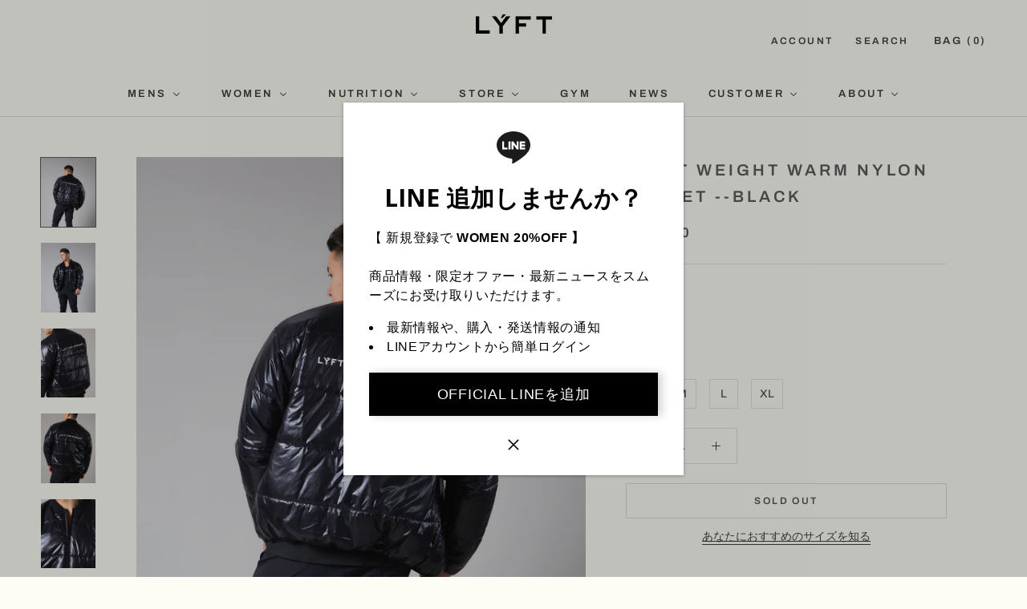

--- FILE ---
content_type: text/html; charset=utf-8
request_url: https://lyft-fit.com/en/products/m-jk-01-0292
body_size: 77640
content:
<!doctype html>

<html class="no-js" lang="en">
  <head>

<script type="application/vnd.locksmith+json" data-locksmith>{"version":"v245","locked":false,"initialized":true,"scope":"product","access_granted":true,"access_denied":false,"requires_customer":false,"manual_lock":false,"remote_lock":false,"has_timeout":false,"remote_rendered":null,"hide_resource":false,"hide_links_to_resource":false,"transparent":true,"locks":{"all":[],"opened":[]},"keys":[],"keys_signature":"7ffecc3694b86c6562436032bd2c4025067f86efb43f2c720c7f63fab51a431d","state":{"template":"product","theme":144221405237,"product":"m-jk-01-0292","collection":null,"page":null,"blog":null,"article":null,"app":null},"now":1769057401,"path":"\/products\/m-jk-01-0292","locale_root_url":"\/en","canonical_url":"https:\/\/lyft-fit.com\/en\/products\/m-jk-01-0292","customer_id":null,"customer_id_signature":"7ffecc3694b86c6562436032bd2c4025067f86efb43f2c720c7f63fab51a431d","cart":null}</script><script data-locksmith>!function(){var require=undefined,reqwest=function(){function succeed(e){var t=protocolRe.exec(e.url);return t=t&&t[1]||context.location.protocol,httpsRe.test(t)?twoHundo.test(e.request.status):!!e.request.response}function handleReadyState(e,t,n){return function(){return e._aborted?n(e.request):e._timedOut?n(e.request,"Request is aborted: timeout"):void(e.request&&4==e.request[readyState]&&(e.request.onreadystatechange=noop,succeed(e)?t(e.request):n(e.request)))}}function setHeaders(e,t){var n,s=t.headers||{};s.Accept=s.Accept||defaultHeaders.accept[t.type]||defaultHeaders.accept["*"];var r="undefined"!=typeof FormData&&t.data instanceof FormData;for(n in!t.crossOrigin&&!s[requestedWith]&&(s[requestedWith]=defaultHeaders.requestedWith),!s[contentType]&&!r&&(s[contentType]=t.contentType||defaultHeaders.contentType),s)s.hasOwnProperty(n)&&"setRequestHeader"in e&&e.setRequestHeader(n,s[n])}function setCredentials(e,t){"undefined"!=typeof t.withCredentials&&"undefined"!=typeof e.withCredentials&&(e.withCredentials=!!t.withCredentials)}function generalCallback(e){lastValue=e}function urlappend(e,t){return e+(/[?]/.test(e)?"&":"?")+t}function handleJsonp(e,t,n,s){var r=uniqid++,a=e.jsonpCallback||"callback",o=e.jsonpCallbackName||reqwest.getcallbackPrefix(r),i=new RegExp("((^|[?]|&)"+a+")=([^&]+)"),l=s.match(i),c=doc.createElement("script"),u=0,d=-1!==navigator.userAgent.indexOf("MSIE 10.0");return l?"?"===l[3]?s=s.replace(i,"$1="+o):o=l[3]:s=urlappend(s,a+"="+o),context[o]=generalCallback,c.type="text/javascript",c.src=s,c.async=!0,"undefined"!=typeof c.onreadystatechange&&!d&&(c.htmlFor=c.id="_reqwest_"+r),c.onload=c.onreadystatechange=function(){if(c[readyState]&&"complete"!==c[readyState]&&"loaded"!==c[readyState]||u)return!1;c.onload=c.onreadystatechange=null,c.onclick&&c.onclick(),t(lastValue),lastValue=undefined,head.removeChild(c),u=1},head.appendChild(c),{abort:function(){c.onload=c.onreadystatechange=null,n({},"Request is aborted: timeout",{}),lastValue=undefined,head.removeChild(c),u=1}}}function getRequest(e,t){var n,s=this.o,r=(s.method||"GET").toUpperCase(),a="string"==typeof s?s:s.url,o=!1!==s.processData&&s.data&&"string"!=typeof s.data?reqwest.toQueryString(s.data):s.data||null,i=!1;return("jsonp"==s.type||"GET"==r)&&o&&(a=urlappend(a,o),o=null),"jsonp"==s.type?handleJsonp(s,e,t,a):((n=s.xhr&&s.xhr(s)||xhr(s)).open(r,a,!1!==s.async),setHeaders(n,s),setCredentials(n,s),context[xDomainRequest]&&n instanceof context[xDomainRequest]?(n.onload=e,n.onerror=t,n.onprogress=function(){},i=!0):n.onreadystatechange=handleReadyState(this,e,t),s.before&&s.before(n),i?setTimeout(function(){n.send(o)},200):n.send(o),n)}function Reqwest(e,t){this.o=e,this.fn=t,init.apply(this,arguments)}function setType(e){return null===e?undefined:e.match("json")?"json":e.match("javascript")?"js":e.match("text")?"html":e.match("xml")?"xml":void 0}function init(o,fn){function complete(e){for(o.timeout&&clearTimeout(self.timeout),self.timeout=null;0<self._completeHandlers.length;)self._completeHandlers.shift()(e)}function success(resp){var type=o.type||resp&&setType(resp.getResponseHeader("Content-Type"));resp="jsonp"!==type?self.request:resp;var filteredResponse=globalSetupOptions.dataFilter(resp.responseText,type),r=filteredResponse;try{resp.responseText=r}catch(e){}if(r)switch(type){case"json":try{resp=context.JSON?context.JSON.parse(r):eval("("+r+")")}catch(err){return error(resp,"Could not parse JSON in response",err)}break;case"js":resp=eval(r);break;case"html":resp=r;break;case"xml":resp=resp.responseXML&&resp.responseXML.parseError&&resp.responseXML.parseError.errorCode&&resp.responseXML.parseError.reason?null:resp.responseXML}for(self._responseArgs.resp=resp,self._fulfilled=!0,fn(resp),self._successHandler(resp);0<self._fulfillmentHandlers.length;)resp=self._fulfillmentHandlers.shift()(resp);complete(resp)}function timedOut(){self._timedOut=!0,self.request.abort()}function error(e,t,n){for(e=self.request,self._responseArgs.resp=e,self._responseArgs.msg=t,self._responseArgs.t=n,self._erred=!0;0<self._errorHandlers.length;)self._errorHandlers.shift()(e,t,n);complete(e)}this.url="string"==typeof o?o:o.url,this.timeout=null,this._fulfilled=!1,this._successHandler=function(){},this._fulfillmentHandlers=[],this._errorHandlers=[],this._completeHandlers=[],this._erred=!1,this._responseArgs={};var self=this;fn=fn||function(){},o.timeout&&(this.timeout=setTimeout(function(){timedOut()},o.timeout)),o.success&&(this._successHandler=function(){o.success.apply(o,arguments)}),o.error&&this._errorHandlers.push(function(){o.error.apply(o,arguments)}),o.complete&&this._completeHandlers.push(function(){o.complete.apply(o,arguments)}),this.request=getRequest.call(this,success,error)}function reqwest(e,t){return new Reqwest(e,t)}function normalize(e){return e?e.replace(/\r?\n/g,"\r\n"):""}function serial(e,t){var n,s,r,a,o=e.name,i=e.tagName.toLowerCase(),l=function(e){e&&!e.disabled&&t(o,normalize(e.attributes.value&&e.attributes.value.specified?e.value:e.text))};if(!e.disabled&&o)switch(i){case"input":/reset|button|image|file/i.test(e.type)||(n=/checkbox/i.test(e.type),s=/radio/i.test(e.type),r=e.value,(!n&&!s||e.checked)&&t(o,normalize(n&&""===r?"on":r)));break;case"textarea":t(o,normalize(e.value));break;case"select":if("select-one"===e.type.toLowerCase())l(0<=e.selectedIndex?e.options[e.selectedIndex]:null);else for(a=0;e.length&&a<e.length;a++)e.options[a].selected&&l(e.options[a])}}function eachFormElement(){var e,t,a=this,n=function(e,t){var n,s,r;for(n=0;n<t.length;n++)for(r=e[byTag](t[n]),s=0;s<r.length;s++)serial(r[s],a)};for(t=0;t<arguments.length;t++)e=arguments[t],/input|select|textarea/i.test(e.tagName)&&serial(e,a),n(e,["input","select","textarea"])}function serializeQueryString(){return reqwest.toQueryString(reqwest.serializeArray.apply(null,arguments))}function serializeHash(){var n={};return eachFormElement.apply(function(e,t){e in n?(n[e]&&!isArray(n[e])&&(n[e]=[n[e]]),n[e].push(t)):n[e]=t},arguments),n}function buildParams(e,t,n,s){var r,a,o,i=/\[\]$/;if(isArray(t))for(a=0;t&&a<t.length;a++)o=t[a],n||i.test(e)?s(e,o):buildParams(e+"["+("object"==typeof o?a:"")+"]",o,n,s);else if(t&&"[object Object]"===t.toString())for(r in t)buildParams(e+"["+r+"]",t[r],n,s);else s(e,t)}var context=this,XHR2;if("window"in context)var doc=document,byTag="getElementsByTagName",head=doc[byTag]("head")[0];else try{XHR2=require("xhr2")}catch(ex){throw new Error("Peer dependency `xhr2` required! Please npm install xhr2")}var httpsRe=/^http/,protocolRe=/(^\w+):\/\//,twoHundo=/^(20\d|1223)$/,readyState="readyState",contentType="Content-Type",requestedWith="X-Requested-With",uniqid=0,callbackPrefix="reqwest_"+ +new Date,lastValue,xmlHttpRequest="XMLHttpRequest",xDomainRequest="XDomainRequest",noop=function(){},isArray="function"==typeof Array.isArray?Array.isArray:function(e){return e instanceof Array},defaultHeaders={contentType:"application/x-www-form-urlencoded",requestedWith:xmlHttpRequest,accept:{"*":"text/javascript, text/html, application/xml, text/xml, */*",xml:"application/xml, text/xml",html:"text/html",text:"text/plain",json:"application/json, text/javascript",js:"application/javascript, text/javascript"}},xhr=function(e){if(!0!==e.crossOrigin)return context[xmlHttpRequest]?new XMLHttpRequest:XHR2?new XHR2:new ActiveXObject("Microsoft.XMLHTTP");var t=context[xmlHttpRequest]?new XMLHttpRequest:null;if(t&&"withCredentials"in t)return t;if(context[xDomainRequest])return new XDomainRequest;throw new Error("Browser does not support cross-origin requests")},globalSetupOptions={dataFilter:function(e){return e}};return Reqwest.prototype={abort:function(){this._aborted=!0,this.request.abort()},retry:function(){init.call(this,this.o,this.fn)},then:function(e,t){return e=e||function(){},t=t||function(){},this._fulfilled?this._responseArgs.resp=e(this._responseArgs.resp):this._erred?t(this._responseArgs.resp,this._responseArgs.msg,this._responseArgs.t):(this._fulfillmentHandlers.push(e),this._errorHandlers.push(t)),this},always:function(e){return this._fulfilled||this._erred?e(this._responseArgs.resp):this._completeHandlers.push(e),this},fail:function(e){return this._erred?e(this._responseArgs.resp,this._responseArgs.msg,this._responseArgs.t):this._errorHandlers.push(e),this},"catch":function(e){return this.fail(e)}},reqwest.serializeArray=function(){var n=[];return eachFormElement.apply(function(e,t){n.push({name:e,value:t})},arguments),n},reqwest.serialize=function(){if(0===arguments.length)return"";var e,t=Array.prototype.slice.call(arguments,0);return(e=t.pop())&&e.nodeType&&t.push(e)&&(e=null),e&&(e=e.type),("map"==e?serializeHash:"array"==e?reqwest.serializeArray:serializeQueryString).apply(null,t)},reqwest.toQueryString=function(e,t){var n,s,r=t||!1,a=[],o=encodeURIComponent,i=function(e,t){t="function"==typeof t?t():null==t?"":t,a[a.length]=o(e)+"="+o(t)};if(isArray(e))for(s=0;e&&s<e.length;s++)i(e[s].name,e[s].value);else for(n in e)e.hasOwnProperty(n)&&buildParams(n,e[n],r,i);return a.join("&").replace(/%20/g,"+")},reqwest.getcallbackPrefix=function(){return callbackPrefix},reqwest.compat=function(e,t){return e&&(e.type&&(e.method=e.type)&&delete e.type,e.dataType&&(e.type=e.dataType),e.jsonpCallback&&(e.jsonpCallbackName=e.jsonpCallback)&&delete e.jsonpCallback,e.jsonp&&(e.jsonpCallback=e.jsonp)),new Reqwest(e,t)},reqwest.ajaxSetup=function(e){for(var t in e=e||{})globalSetupOptions[t]=e[t]},reqwest}();
/*!
  * Reqwest! A general purpose XHR connection manager
  * license MIT (c) Dustin Diaz 2015
  * https://github.com/ded/reqwest
  */!function(){var o=window.Locksmith={},e=document.querySelector('script[type="application/vnd.locksmith+json"]'),n=e&&e.innerHTML;if(o.state={},o.util={},o.loading=!1,n)try{o.state=JSON.parse(n)}catch(u){}if(document.addEventListener&&document.querySelector){var s,r,a,t=[76,79,67,75,83,77,73,84,72,49,49],i=function(){r=t.slice(0)},l="style",c=function(e){e&&27!==e.keyCode&&"click"!==e.type||(document.removeEventListener("keydown",c),document.removeEventListener("click",c),s&&document.body.removeChild(s),s=null)};i(),document.addEventListener("keyup",function(e){if(e.keyCode===r[0]){if(clearTimeout(a),r.shift(),0<r.length)return void(a=setTimeout(i,1e3));i(),c(),(s=document.createElement("div"))[l].width="50%",s[l].maxWidth="1000px",s[l].height="85%",s[l].border="1px rgba(0, 0, 0, 0.2) solid",s[l].background="rgba(255, 255, 255, 0.99)",s[l].borderRadius="4px",s[l].position="fixed",s[l].top="50%",s[l].left="50%",s[l].transform="translateY(-50%) translateX(-50%)",s[l].boxShadow="0 2px 5px rgba(0, 0, 0, 0.3), 0 0 100vh 100vw rgba(0, 0, 0, 0.5)",s[l].zIndex="2147483645";var t=document.createElement("textarea");t.value=JSON.stringify(JSON.parse(n),null,2),t[l].border="none",t[l].display="block",t[l].boxSizing="border-box",t[l].width="100%",t[l].height="100%",t[l].background="transparent",t[l].padding="22px",t[l].fontFamily="monospace",t[l].fontSize="14px",t[l].color="#333",t[l].resize="none",t[l].outline="none",t.readOnly=!0,s.appendChild(t),document.body.appendChild(s),t.addEventListener("click",function(e){e.stopImmediatePropagation()}),t.select(),document.addEventListener("keydown",c),document.addEventListener("click",c)}})}o.isEmbedded=-1!==window.location.search.indexOf("_ab=0&_fd=0&_sc=1"),o.path=o.state.path||window.location.pathname,o.basePath=o.state.locale_root_url.concat("/apps/locksmith").replace(/^\/\//,"/"),o.reloading=!1,o.util.console=window.console||{log:function(){},error:function(){}},o.util.makeUrl=function(e,t){var n,s=o.basePath+e,r=[],a=o.cache();for(n in a)r.push(n+"="+encodeURIComponent(a[n]));for(n in t)r.push(n+"="+encodeURIComponent(t[n]));return o.state.customer_id&&(r.push("customer_id="+encodeURIComponent(o.state.customer_id)),r.push("customer_id_signature="+encodeURIComponent(o.state.customer_id_signature))),s+=(-1===s.indexOf("?")?"?":"&")+r.join("&")},o._initializeCallbacks=[],o.on=function(e,t){if("initialize"!==e)throw'Locksmith.on() currently only supports the "initialize" event';o._initializeCallbacks.push(t)},o.initializeSession=function(e){if(!o.isEmbedded){var t=!1,n=!0,s=!0;(e=e||{}).silent&&(s=n=!(t=!0)),o.ping({silent:t,spinner:n,reload:s,callback:function(){o._initializeCallbacks.forEach(function(e){e()})}})}},o.cache=function(e){var t={};try{var n=function r(e){return(document.cookie.match("(^|; )"+e+"=([^;]*)")||0)[2]};t=JSON.parse(decodeURIComponent(n("locksmith-params")||"{}"))}catch(u){}if(e){for(var s in e)t[s]=e[s];document.cookie="locksmith-params=; expires=Thu, 01 Jan 1970 00:00:00 GMT; path=/",document.cookie="locksmith-params="+encodeURIComponent(JSON.stringify(t))+"; path=/"}return t},o.cache.cart=o.state.cart,o.cache.cartLastSaved=null,o.params=o.cache(),o.util.reload=function(){o.reloading=!0;try{window.location.href=window.location.href.replace(/#.*/,"")}catch(u){o.util.console.error("Preferred reload method failed",u),window.location.reload()}},o.cache.saveCart=function(e){if(!o.cache.cart||o.cache.cart===o.cache.cartLastSaved)return e?e():null;var t=o.cache.cartLastSaved;o.cache.cartLastSaved=o.cache.cart,reqwest({url:"/cart/update.json",method:"post",type:"json",data:{attributes:{locksmith:o.cache.cart}},complete:e,error:function(e){if(o.cache.cartLastSaved=t,!o.reloading)throw e}})},o.util.spinnerHTML='<style>body{background:#FFF}@keyframes spin{from{transform:rotate(0deg)}to{transform:rotate(360deg)}}#loading{display:flex;width:100%;height:50vh;color:#777;align-items:center;justify-content:center}#loading .spinner{display:block;animation:spin 600ms linear infinite;position:relative;width:50px;height:50px}#loading .spinner-ring{stroke:currentColor;stroke-dasharray:100%;stroke-width:2px;stroke-linecap:round;fill:none}</style><div id="loading"><div class="spinner"><svg width="100%" height="100%"><svg preserveAspectRatio="xMinYMin"><circle class="spinner-ring" cx="50%" cy="50%" r="45%"></circle></svg></svg></div></div>',o.util.clobberBody=function(e){document.body.innerHTML=e},o.util.clobberDocument=function(e){e.responseText&&(e=e.responseText),document.documentElement&&document.removeChild(document.documentElement);var t=document.open("text/html","replace");t.writeln(e),t.close(),setTimeout(function(){var e=t.querySelector("[autofocus]");e&&e.focus()},100)},o.util.serializeForm=function(e){if(e&&"FORM"===e.nodeName){var t,n,s={};for(t=e.elements.length-1;0<=t;t-=1)if(""!==e.elements[t].name)switch(e.elements[t].nodeName){case"INPUT":switch(e.elements[t].type){default:case"text":case"hidden":case"password":case"button":case"reset":case"submit":s[e.elements[t].name]=e.elements[t].value;break;case"checkbox":case"radio":e.elements[t].checked&&(s[e.elements[t].name]=e.elements[t].value);break;case"file":}break;case"TEXTAREA":s[e.elements[t].name]=e.elements[t].value;break;case"SELECT":switch(e.elements[t].type){case"select-one":s[e.elements[t].name]=e.elements[t].value;break;case"select-multiple":for(n=e.elements[t].options.length-1;0<=n;n-=1)e.elements[t].options[n].selected&&(s[e.elements[t].name]=e.elements[t].options[n].value)}break;case"BUTTON":switch(e.elements[t].type){case"reset":case"submit":case"button":s[e.elements[t].name]=e.elements[t].value}}return s}},o.util.on=function(e,a,o,t){t=t||document;var i="locksmith-"+e+a,n=function(e){var t=e.target,n=e.target.parentElement,s=t.className.baseVal||t.className||"",r=n.className.baseVal||n.className||"";("string"==typeof s&&-1!==s.split(/\s+/).indexOf(a)||"string"==typeof r&&-1!==r.split(/\s+/).indexOf(a))&&!e[i]&&(e[i]=!0,o(e))};t.attachEvent?t.attachEvent(e,n):t.addEventListener(e,n,!1)},o.util.enableActions=function(e){o.util.on("click","locksmith-action",function(e){e.preventDefault();var t=e.target;t.dataset.confirmWith&&!confirm(t.dataset.confirmWith)||(t.disabled=!0,t.innerText=t.dataset.disableWith,o.post("/action",t.dataset.locksmithParams,{spinner:!1,type:"text",success:function(e){(e=JSON.parse(e.responseText)).message&&alert(e.message),o.util.reload()}}))},e)},o.util.inject=function(e,t){var n=["data","locksmith","append"];if(-1!==t.indexOf(n.join("-"))){var s=document.createElement("div");s.innerHTML=t,e.appendChild(s)}else e.innerHTML=t;var r,a,o=e.querySelectorAll("script");for(a=0;a<o.length;++a){r=o[a];var i=document.createElement("script");if(r.type&&(i.type=r.type),r.src)i.src=r.src;else{var l=document.createTextNode(r.innerHTML);i.appendChild(l)}e.appendChild(i)}var c=e.querySelector("[autofocus]");c&&c.focus()},o.post=function(e,t,n){!1!==(n=n||{}).spinner&&o.util.clobberBody(o.util.spinnerHTML);var s={};n.container===document?(s.layout=1,n.success=function(e){document.getElementById(n.container);o.util.clobberDocument(e)}):n.container&&(s.layout=0,n.success=function(e){var t=document.getElementById(n.container);o.util.inject(t,e),t.id===t.firstChild.id&&t.parentElement.replaceChild(t.firstChild,t)}),n.form_type&&(t.form_type=n.form_type),n.include_layout_classes!==undefined&&(t.include_layout_classes=n.include_layout_classes),n.lock_id!==undefined&&(t.lock_id=n.lock_id),o.loading=!0;var r=o.util.makeUrl(e,s);reqwest({url:r,method:"post",type:n.type||"html",data:t,complete:function(){o.loading=!1},error:function(e){if(!o.reloading)if("dashboard.weglot.com"!==window.location.host){if(!n.silent)throw alert("Something went wrong! Please refresh and try again."),e;console.error(e)}else console.error(e)},success:n.success||o.util.clobberDocument})},o.postResource=function(e,t){e.path=o.path,e.search=window.location.search,e.state=o.state,e.passcode&&(e.passcode=e.passcode.trim()),e.email&&(e.email=e.email.trim()),e.state.cart=o.cache.cart,e.locksmith_json=o.jsonTag,e.locksmith_json_signature=o.jsonTagSignature,o.post("/resource",e,t)},o.ping=function(e){if(!o.isEmbedded){e=e||{};var t=function(){e.reload?o.util.reload():"function"==typeof e.callback&&e.callback()};o.post("/ping",{path:o.path,search:window.location.search,state:o.state},{spinner:!!e.spinner,silent:"undefined"==typeof e.silent||e.silent,type:"text",success:function(e){(e=JSON.parse(e.responseText)).messages&&0<e.messages.length&&o.showMessages(e.messages),e.cart&&o.cache.cart!==e.cart?(o.cache.cart=e.cart,o.cache.saveCart(function(){t(),e.cart&&e.cart.match(/^.+:/)&&o.util.reload()})):t()}})}},o.timeoutMonitor=function(){var e=o.cache.cart;o.ping({callback:function(){e!==o.cache.cart||setTimeout(function(){o.timeoutMonitor()},6e4)}})},o.showMessages=function(e){var t=document.createElement("div");t.style.position="fixed",t.style.left=0,t.style.right=0,t.style.bottom="-50px",t.style.opacity=0,t.style.background="#191919",t.style.color="#ddd",t.style.transition="bottom 0.2s, opacity 0.2s",t.style.zIndex=999999,t.innerHTML="        <style>          .locksmith-ab .locksmith-b { display: none; }          .locksmith-ab.toggled .locksmith-b { display: flex; }          .locksmith-ab.toggled .locksmith-a { display: none; }          .locksmith-flex { display: flex; flex-wrap: wrap; justify-content: space-between; align-items: center; padding: 10px 20px; }          .locksmith-message + .locksmith-message { border-top: 1px #555 solid; }          .locksmith-message a { color: inherit; font-weight: bold; }          .locksmith-message a:hover { color: inherit; opacity: 0.8; }          a.locksmith-ab-toggle { font-weight: inherit; text-decoration: underline; }          .locksmith-text { flex-grow: 1; }          .locksmith-cta { flex-grow: 0; text-align: right; }          .locksmith-cta button { transform: scale(0.8); transform-origin: left; }          .locksmith-cta > * { display: block; }          .locksmith-cta > * + * { margin-top: 10px; }          .locksmith-message a.locksmith-close { flex-grow: 0; text-decoration: none; margin-left: 15px; font-size: 30px; font-family: monospace; display: block; padding: 2px 10px; }                    @media screen and (max-width: 600px) {            .locksmith-wide-only { display: none !important; }            .locksmith-flex { padding: 0 15px; }            .locksmith-flex > * { margin-top: 5px; margin-bottom: 5px; }            .locksmith-cta { text-align: left; }          }                    @media screen and (min-width: 601px) {            .locksmith-narrow-only { display: none !important; }          }        </style>      "+e.map(function(e){return'<div class="locksmith-message">'+e+"</div>"}).join(""),document.body.appendChild(t),document.body.style.position="relative",document.body.parentElement.style.paddingBottom=t.offsetHeight+"px",setTimeout(function(){t.style.bottom=0,t.style.opacity=1},50),o.util.on("click","locksmith-ab-toggle",function(e){e.preventDefault();for(var t=e.target.parentElement;-1===t.className.split(" ").indexOf("locksmith-ab");)t=t.parentElement;-1!==t.className.split(" ").indexOf("toggled")?t.className=t.className.replace("toggled",""):t.className=t.className+" toggled"}),o.util.enableActions(t)}}()}();</script>
      <script data-locksmith>Locksmith.cache.cart=null</script>

  <script data-locksmith>Locksmith.jsonTag="{\"version\":\"v245\",\"locked\":false,\"initialized\":true,\"scope\":\"product\",\"access_granted\":true,\"access_denied\":false,\"requires_customer\":false,\"manual_lock\":false,\"remote_lock\":false,\"has_timeout\":false,\"remote_rendered\":null,\"hide_resource\":false,\"hide_links_to_resource\":false,\"transparent\":true,\"locks\":{\"all\":[],\"opened\":[]},\"keys\":[],\"keys_signature\":\"7ffecc3694b86c6562436032bd2c4025067f86efb43f2c720c7f63fab51a431d\",\"state\":{\"template\":\"product\",\"theme\":144221405237,\"product\":\"m-jk-01-0292\",\"collection\":null,\"page\":null,\"blog\":null,\"article\":null,\"app\":null},\"now\":1769057401,\"path\":\"\\\/products\\\/m-jk-01-0292\",\"locale_root_url\":\"\\\/en\",\"canonical_url\":\"https:\\\/\\\/lyft-fit.com\\\/en\\\/products\\\/m-jk-01-0292\",\"customer_id\":null,\"customer_id_signature\":\"7ffecc3694b86c6562436032bd2c4025067f86efb43f2c720c7f63fab51a431d\",\"cart\":null}";Locksmith.jsonTagSignature="93df82d78650c139564cbc21ff5a39f94fe1963cd28df03ebdf8e77d5d84b74f"</script>




    <meta charset="utf-8">
    <meta http-equiv="X-UA-Compatible" content="IE=edge,chrome=1">
    <meta name="viewport" content="width=device-width, initial-scale=1.0, height=device-height, minimum-scale=1.0, maximum-scale=1.0">
    <meta name="theme-color" content="">

    <title>
      Light Weight Warm Nylon Jacket --Black &ndash; LÝFT
    </title>

    <script async src="https://s.yimg.jp/images/listing/tool/cv/ytag.js"></script>
    <script>
      window.yjDataLayer = window.yjDataLayer || [];
      function ytag() { yjDataLayer.push(arguments); }
      ytag({"type":"ycl_cookie"});
    </script>

    <meta name="google-site-verification" content="2lwRBYpxw74JS6qVHc27faOBjx4n_IxbhHihfB-zQD8" />
    <script async src="https://s.yimg.jp/images/listing/tool/cv/ytag.js"></script>

    <link rel="preconnect" href="https://fonts.googleapis.com">
    <link rel="preconnect" href="https://fonts.gstatic.com" crossorigin>
    <link href="https://fonts.googleapis.com/css2?family=Open+Sans:wght@300;700&display=swap" rel="stylesheet">

    <!-- <script async src="https://www.googletagmanager.com/gtag/js?id=AW-625694543"></script>
    <script>
      window.dataLayer = window.dataLayer || [];
      function gtag(){dataLayer.push(arguments);}
      gtag('js', new Date());

      gtag('config', 'AW-625694543');
    </script> -->

      <!-- Google tag (gtag.js) -->
     <script async src="https://www.googletagmanager.com/gtag/js?id=G-FZLG897J91"></script>
     <script>
     window.dataLayer = window.dataLayer || [];
     function gtag(){dataLayer.push(arguments);}
     gtag('js', new Date());
      gtag('config', 'AW-625694543');
     gtag('config', 'G-FZLG897J91');
     </script>

    <!-- 20210729 Google Tag Manager -->
    <script>(function(w,d,s,l,i){w[l]=w[l]||[];w[l].push({'gtm.start':
    new Date().getTime(),event:'gtm.js'});var f=d.getElementsByTagName(s)[0],
    j=d.createElement(s),dl=l!='dataLayer'?'&l='+l:'';j.async=true;j.src=
    'https://www.googletagmanager.com/gtm.js?id='+i+dl;f.parentNode.insertBefore(j,f);
    })(window,document,'script','dataLayer','GTM-MBX9ZSF');</script>
    <!-- End Google Tag Manager -->

    <!-- 20210217 Facebook Pixel Code -->
    <script>
    !function(f,b,e,v,n,t,s)
    {if(f.fbq)return;n=f.fbq=function(){n.callMethod?
    n.callMethod.apply(n,arguments):n.queue.push(arguments)};
    if(!f._fbq)f._fbq=n;n.push=n;n.loaded=!0;n.version='2.0';
    n.queue=[];t=b.createElement(e);t.async=!0;
    t.src=v;s=b.getElementsByTagName(e)[0];
    s.parentNode.insertBefore(t,s)}(window, document,'script',
    'https://connect.facebook.net/en_US/fbevents.js');
    fbq('init', '383127612782219');
    fbq('track', 'PageView');
    </script>
    <noscript><img height="1" width="1" style="display:none"
    src="https://www.facebook.com/tr?id=383127612782219&ev=PageView&noscript=1"
    /></noscript>
    <!-- End Facebook Pixel Code -->

    <!-- 20211027 LINE Tag Base Code -->
    <!-- Do Not Modify -->
    <script>
    (function(g,d,o){
      g._ltq=g._ltq||[];g._lt=g._lt||function(){g._ltq.push(arguments)};
      var h=location.protocol==='https:'?'https://d.line-scdn.net':'http://d.line-cdn.net';
      var s=d.createElement('script');s.async=1;
      s.src=o||h+'/n/line_tag/public/release/v1/lt.js';
      var t=d.getElementsByTagName('script')[0];t.parentNode.insertBefore(s,t);
        })(window, document);
    _lt('init', {
      customerType: 'lap',
      tagId: 'c67ed3e9-efc2-4ed9-9fbc-1a2bb82a96cf'
    });
    _lt('send', 'pv', ['c67ed3e9-efc2-4ed9-9fbc-1a2bb82a96cf']);
    </script>
    <noscript>
      <img height="1" width="1" style="display:none"
          src="https://tr.line.me/tag.gif?c_t=lap&t_id=c67ed3e9-efc2-4ed9-9fbc-1a2bb82a96cf&e=pv&noscript=1" />
    </noscript>
    <!-- End LINE Tag Base Code -->

    <!-- 20211101 Yahoo! RT tag-->
    <script async src="https://s.yimg.jp/images/listing/tool/cv/ytag.js"></script>
    <script>
    window.yjDataLayer = window.yjDataLayer || [];
    function ytag() { yjDataLayer.push(arguments); }
    ytag({
      "type":"yjad_retargeting",
      "config":{
        "yahoo_retargeting_id": "HBNOBF5MDZ",
        "yahoo_retargeting_label": "",
        "yahoo_retargeting_page_type": "",
        "yahoo_retargeting_items":[
          {item_id: '', category_id: '', price: '', quantity: ''}
        ]
      }
    });
    </script>
    <!-- End Yahoo! RT tag-->

    <!-- 20211101 Yahoo! general tag-->
    <script async src="https://s.yimg.jp/images/listing/tool/cv/ytag.js"></script>
    <script>
    window.yjDataLayer = window.yjDataLayer || [];
    function ytag() { yjDataLayer.push(arguments); }
    ytag({"type":"ycl_cookie"});
    </script>
    <!-- End Yahoo! general tag-->

    <meta name="facebook-domain-verification" content="e05528rayrjkbcjo3q71ia6m4pkbqq" /><meta name="description" content="A jacket with polyester-based batting on nylon material is now available. By using a glossy nylon material for the outer material, a luxurious jacket that is also useful for town use has been completed. We are particular about details such as adopting a waterproof zip, By packing the batting in an exquisite balance, a ">
<link rel="canonical" href="https://lyft-fit.com/en/products/m-jk-01-0292"><link rel="shortcut icon" href="//lyft-fit.com/cdn/shop/files/REN4437_32x32_6dd43415-2e79-4cc9-a547-b39d6448f451_96x.jpg?v=1614761679" type="image/png"><meta property="og:type" content="product">
<meta property="og:title" content="Light Weight Warm Nylon Jacket --Black">
<meta property="og:image" content="http://lyft-fit.com/cdn/shop/products/0000s_0000_GGG_5191-54-1_0007__0003s_0002s_0003_GGG_4972-106-66.jpg?v=1613546876">
<meta property="og:image:secure_url" content="https://lyft-fit.com/cdn/shop/products/0000s_0000_GGG_5191-54-1_0007__0003s_0002s_0003_GGG_4972-106-66.jpg?v=1613546876">
<meta property="og:image:width" content="1800">
    <meta property="og:image:height" content="2289"><meta property="product:price:amount" content="18,700">
  <meta property="product:price:currency" content="JPY"><meta property="og:description" content="A jacket with polyester-based batting on nylon material is now available. By using a glossy nylon material for the outer material, a luxurious jacket that is also useful for town use has been completed. We are particular about details such as adopting a waterproof zip, By packing the batting in an exquisite balance, a ">
<meta property="og:url" content="https://lyft-fit.com/en/products/m-jk-01-0292">
<meta property="og:site_name" content="LÝFT"><meta name="twitter:card" content="summary"><meta name="twitter:title" content="&lt;transcy&gt;Light Weight Warm Nylon Jacket --Black&lt;/transcy&gt;">
<meta name="twitter:description" content="A jacket with polyester-based batting on nylon material is now available. By using a glossy nylon material for the outer material, a luxurious jacket that is also useful for town use has been completed. We are particular about details such as adopting a waterproof zip, By packing the batting in an exquisite balance, a moderately puffy silhouette And, the warmth that can not be imagined from its lightness is realized. A standard jacket that can be used both in winter and early spring. ー Nylon jacket with high heat retention that does not allow air to pass through ー Achieves surprising lightness and warmth ー Message logo ー Outer material: 100% nylon Lining: 100% polyester Filling: 100% polyester Collar part: 65% polyester, 35% cotton ー Model is wearing size: 178cm (5.8ft) &quot;(XL) size&quot; SIZE S M L XL Length 66">
<meta name="twitter:image" content="https://lyft-fit.com/cdn/shop/products/0000s_0000_GGG_5191-54-1_0007__0003s_0002s_0003_GGG_4972-106-66_600x600_crop_center.jpg?v=1613546876">

    <style>
  @font-face {
  font-family: Archivo;
  font-weight: 600;
  font-style: normal;
  font-display: fallback;
  src: url("//lyft-fit.com/cdn/fonts/archivo/archivo_n6.06ce7cb3e84f9557d04c35761e39e39ea101fb19.woff2") format("woff2"),
       url("//lyft-fit.com/cdn/fonts/archivo/archivo_n6.5dd16bc207dfc6d25ca8472d89387d828f610453.woff") format("woff");
}

  @font-face {
  font-family: Archivo;
  font-weight: 500;
  font-style: normal;
  font-display: fallback;
  src: url("//lyft-fit.com/cdn/fonts/archivo/archivo_n5.272841b6d6b831864f7fecfa55541752bb399511.woff2") format("woff2"),
       url("//lyft-fit.com/cdn/fonts/archivo/archivo_n5.27fb58a71a175084eb68e15500549a69fe15738e.woff") format("woff");
}


  @font-face {
  font-family: Archivo;
  font-weight: 700;
  font-style: normal;
  font-display: fallback;
  src: url("//lyft-fit.com/cdn/fonts/archivo/archivo_n7.651b020b3543640c100112be6f1c1b8e816c7f13.woff2") format("woff2"),
       url("//lyft-fit.com/cdn/fonts/archivo/archivo_n7.7e9106d320e6594976a7dcb57957f3e712e83c96.woff") format("woff");
}

  @font-face {
  font-family: Archivo;
  font-weight: 500;
  font-style: italic;
  font-display: fallback;
  src: url("//lyft-fit.com/cdn/fonts/archivo/archivo_i5.b51f628bdb8daa9bbf4f36ec4082416f5e2cdf20.woff2") format("woff2"),
       url("//lyft-fit.com/cdn/fonts/archivo/archivo_i5.72af52f07bc3bbb646e8e74c7e33e7883fca06f6.woff") format("woff");
}

  @font-face {
  font-family: Archivo;
  font-weight: 700;
  font-style: italic;
  font-display: fallback;
  src: url("//lyft-fit.com/cdn/fonts/archivo/archivo_i7.3dc798c6f261b8341dd97dd5c78d97d457c63517.woff2") format("woff2"),
       url("//lyft-fit.com/cdn/fonts/archivo/archivo_i7.3b65e9d326e7379bd5f15bcb927c5d533d950ff6.woff") format("woff");
}


  :root {
    --heading-font-family : Archivo, sans-serif;
    --heading-font-weight : 600;
    --heading-font-style  : normal;

    --text-font-family : Archivo, sans-serif;
    --text-font-weight : 500;
    --text-font-style  : normal;

    --base-text-font-size   : 14px;
    --default-text-font-size: 14px;--background          : #fdfdf6;
    --background-rgb      : 253, 253, 246;
    --light-background    : #faf9f1;
    --light-background-rgb: 250, 249, 241;
    --heading-color       : #5c5c5c;
    --text-color          : #414141;
    --text-color-rgb      : 65, 65, 65;
    --text-color-light    : #545454;
    --text-color-light-rgb: 84, 84, 84;
    --link-color          : #b0b0b0;
    --link-color-rgb      : 176, 176, 176;
    --border-color        : #e1e1db;
    --border-color-rgb    : 225, 225, 219;

    --button-background    : #414141;
    --button-background-rgb: 65, 65, 65;
    --button-text-color    : #ffffff;

    --header-background       : #fdfdf6;
    --header-heading-color    : #414141;
    --header-light-text-color : #414141;
    --header-border-color     : #e1e1db;

    --footer-background    : #2b2c2e;
    --footer-text-color    : #b3b3b3;
    --footer-heading-color : #e8e8e8;
    --footer-border-color  : #3f4042;

    --navigation-background      : #f8f8f7;
    --navigation-background-rgb  : 248, 248, 247;
    --navigation-text-color      : #2b2b2b;
    --navigation-text-color-light: rgba(43, 43, 43, 0.5);
    --navigation-border-color    : rgba(43, 43, 43, 0.25);

    --newsletter-popup-background     : #ffffff;
    --newsletter-popup-text-color     : #464545;
    --newsletter-popup-text-color-rgb : 70, 69, 69;

    --secondary-elements-background       : #ababab;
    --secondary-elements-background-rgb   : 171, 171, 171;
    --secondary-elements-text-color       : #ffffff;
    --secondary-elements-text-color-light : rgba(255, 255, 255, 0.5);
    --secondary-elements-border-color     : rgba(255, 255, 255, 0.25);

    --product-sale-price-color    : #e05151;
    --product-sale-price-color-rgb: 224, 81, 81;
    --product-star-rating: #414141;

    /* Shopify related variables */
    --payment-terms-background-color: #fdfdf6;

    /* Products */

    --horizontal-spacing-four-products-per-row: 20px;
        --horizontal-spacing-two-products-per-row : 20px;

    --vertical-spacing-four-products-per-row: 40px;
        --vertical-spacing-two-products-per-row : 50px;

    /* Animation */
    --drawer-transition-timing: cubic-bezier(0.645, 0.045, 0.355, 1);
    --header-base-height: 80px; /* We set a default for browsers that do not support CSS variables */

    /* Cursors */
    --cursor-zoom-in-svg    : url(//lyft-fit.com/cdn/shop/t/147/assets/cursor-zoom-in.svg?v=39273812069100715051767077967);
    --cursor-zoom-in-2x-svg : url(//lyft-fit.com/cdn/shop/t/147/assets/cursor-zoom-in-2x.svg?v=519675511273945901767077967);
  }
</style>

<script>
  // IE11 does not have support for CSS variables, so we have to polyfill them
  if (!(((window || {}).CSS || {}).supports && window.CSS.supports('(--a: 0)'))) {
    const script = document.createElement('script');
    script.type = 'text/javascript';
    script.src = 'https://cdn.jsdelivr.net/npm/css-vars-ponyfill@2';
    script.onload = function() {
      cssVars({});
    };

    document.getElementsByTagName('head')[0].appendChild(script);
  }
</script>

  <script>window.performance && window.performance.mark && window.performance.mark('shopify.content_for_header.start');</script><meta name="google-site-verification" content="rjn-OvNvqTjKBt2ATa9nLGyj0jWzDr6uny__CsAl6HU">
<meta name="google-site-verification" content="2lwRBYpxw74JS6qVHc27faOBjx4n_IxbhHihfB-zQD8">
<meta name="google-site-verification" content="EfMSwxPPLLGrzfuZjVIzq5tkkQiQQ4ZEpdCfyH-RX-g">
<meta id="shopify-digital-wallet" name="shopify-digital-wallet" content="/7334264899/digital_wallets/dialog">
<meta name="shopify-checkout-api-token" content="133bf2b6a4f3a4c5472f6da8a346610b">
<meta id="in-context-paypal-metadata" data-shop-id="7334264899" data-venmo-supported="false" data-environment="production" data-locale="en_US" data-paypal-v4="true" data-currency="JPY">
<link rel="alternate" hreflang="x-default" href="https://lyft-fit.com/products/m-jk-01-0292">
<link rel="alternate" hreflang="ja-JP" href="https://lyft-fit.com/products/m-jk-01-0292">
<link rel="alternate" hreflang="en-JP" href="https://lyft-fit.com/en/products/m-jk-01-0292">
<link rel="alternate" hreflang="ko-JP" href="https://lyft-fit.com/ko/products/m-jk-01-0292">
<link rel="alternate" hreflang="zh-Hans-JP" href="https://lyft-fit.com/zh-hans/products/m-jk-01-0292">
<link rel="alternate" type="application/json+oembed" href="https://lyft-fit.com/en/products/m-jk-01-0292.oembed">
<script async="async" src="/checkouts/internal/preloads.js?locale=en-JP"></script>
<link rel="preconnect" href="https://shop.app" crossorigin="anonymous">
<script async="async" src="https://shop.app/checkouts/internal/preloads.js?locale=en-JP&shop_id=7334264899" crossorigin="anonymous"></script>
<script id="apple-pay-shop-capabilities" type="application/json">{"shopId":7334264899,"countryCode":"JP","currencyCode":"JPY","merchantCapabilities":["supports3DS"],"merchantId":"gid:\/\/shopify\/Shop\/7334264899","merchantName":"LÝFT","requiredBillingContactFields":["postalAddress","email","phone"],"requiredShippingContactFields":["postalAddress","email","phone"],"shippingType":"shipping","supportedNetworks":["visa","masterCard","amex","jcb","discover"],"total":{"type":"pending","label":"LÝFT","amount":"1.00"},"shopifyPaymentsEnabled":true,"supportsSubscriptions":true}</script>
<script id="shopify-features" type="application/json">{"accessToken":"133bf2b6a4f3a4c5472f6da8a346610b","betas":["rich-media-storefront-analytics"],"domain":"lyft-fit.com","predictiveSearch":false,"shopId":7334264899,"locale":"en"}</script>
<script>var Shopify = Shopify || {};
Shopify.shop = "lyft-sports.myshopify.com";
Shopify.locale = "en";
Shopify.currency = {"active":"JPY","rate":"1.0"};
Shopify.country = "JP";
Shopify.theme = {"name":"2026_nutrition","id":144221405237,"schema_name":"Prestige","schema_version":"5.4.3","theme_store_id":null,"role":"main"};
Shopify.theme.handle = "null";
Shopify.theme.style = {"id":null,"handle":null};
Shopify.cdnHost = "lyft-fit.com/cdn";
Shopify.routes = Shopify.routes || {};
Shopify.routes.root = "/en/";</script>
<script type="module">!function(o){(o.Shopify=o.Shopify||{}).modules=!0}(window);</script>
<script>!function(o){function n(){var o=[];function n(){o.push(Array.prototype.slice.apply(arguments))}return n.q=o,n}var t=o.Shopify=o.Shopify||{};t.loadFeatures=n(),t.autoloadFeatures=n()}(window);</script>
<script>
  window.ShopifyPay = window.ShopifyPay || {};
  window.ShopifyPay.apiHost = "shop.app\/pay";
  window.ShopifyPay.redirectState = null;
</script>
<script id="shop-js-analytics" type="application/json">{"pageType":"product"}</script>
<script defer="defer" async type="module" src="//lyft-fit.com/cdn/shopifycloud/shop-js/modules/v2/client.init-shop-cart-sync_BT-GjEfc.en.esm.js"></script>
<script defer="defer" async type="module" src="//lyft-fit.com/cdn/shopifycloud/shop-js/modules/v2/chunk.common_D58fp_Oc.esm.js"></script>
<script defer="defer" async type="module" src="//lyft-fit.com/cdn/shopifycloud/shop-js/modules/v2/chunk.modal_xMitdFEc.esm.js"></script>
<script type="module">
  await import("//lyft-fit.com/cdn/shopifycloud/shop-js/modules/v2/client.init-shop-cart-sync_BT-GjEfc.en.esm.js");
await import("//lyft-fit.com/cdn/shopifycloud/shop-js/modules/v2/chunk.common_D58fp_Oc.esm.js");
await import("//lyft-fit.com/cdn/shopifycloud/shop-js/modules/v2/chunk.modal_xMitdFEc.esm.js");

  window.Shopify.SignInWithShop?.initShopCartSync?.({"fedCMEnabled":true,"windoidEnabled":true});

</script>
<script>
  window.Shopify = window.Shopify || {};
  if (!window.Shopify.featureAssets) window.Shopify.featureAssets = {};
  window.Shopify.featureAssets['shop-js'] = {"shop-cart-sync":["modules/v2/client.shop-cart-sync_DZOKe7Ll.en.esm.js","modules/v2/chunk.common_D58fp_Oc.esm.js","modules/v2/chunk.modal_xMitdFEc.esm.js"],"init-fed-cm":["modules/v2/client.init-fed-cm_B6oLuCjv.en.esm.js","modules/v2/chunk.common_D58fp_Oc.esm.js","modules/v2/chunk.modal_xMitdFEc.esm.js"],"shop-cash-offers":["modules/v2/client.shop-cash-offers_D2sdYoxE.en.esm.js","modules/v2/chunk.common_D58fp_Oc.esm.js","modules/v2/chunk.modal_xMitdFEc.esm.js"],"shop-login-button":["modules/v2/client.shop-login-button_QeVjl5Y3.en.esm.js","modules/v2/chunk.common_D58fp_Oc.esm.js","modules/v2/chunk.modal_xMitdFEc.esm.js"],"pay-button":["modules/v2/client.pay-button_DXTOsIq6.en.esm.js","modules/v2/chunk.common_D58fp_Oc.esm.js","modules/v2/chunk.modal_xMitdFEc.esm.js"],"shop-button":["modules/v2/client.shop-button_DQZHx9pm.en.esm.js","modules/v2/chunk.common_D58fp_Oc.esm.js","modules/v2/chunk.modal_xMitdFEc.esm.js"],"avatar":["modules/v2/client.avatar_BTnouDA3.en.esm.js"],"init-windoid":["modules/v2/client.init-windoid_CR1B-cfM.en.esm.js","modules/v2/chunk.common_D58fp_Oc.esm.js","modules/v2/chunk.modal_xMitdFEc.esm.js"],"init-shop-for-new-customer-accounts":["modules/v2/client.init-shop-for-new-customer-accounts_C_vY_xzh.en.esm.js","modules/v2/client.shop-login-button_QeVjl5Y3.en.esm.js","modules/v2/chunk.common_D58fp_Oc.esm.js","modules/v2/chunk.modal_xMitdFEc.esm.js"],"init-shop-email-lookup-coordinator":["modules/v2/client.init-shop-email-lookup-coordinator_BI7n9ZSv.en.esm.js","modules/v2/chunk.common_D58fp_Oc.esm.js","modules/v2/chunk.modal_xMitdFEc.esm.js"],"init-shop-cart-sync":["modules/v2/client.init-shop-cart-sync_BT-GjEfc.en.esm.js","modules/v2/chunk.common_D58fp_Oc.esm.js","modules/v2/chunk.modal_xMitdFEc.esm.js"],"shop-toast-manager":["modules/v2/client.shop-toast-manager_DiYdP3xc.en.esm.js","modules/v2/chunk.common_D58fp_Oc.esm.js","modules/v2/chunk.modal_xMitdFEc.esm.js"],"init-customer-accounts":["modules/v2/client.init-customer-accounts_D9ZNqS-Q.en.esm.js","modules/v2/client.shop-login-button_QeVjl5Y3.en.esm.js","modules/v2/chunk.common_D58fp_Oc.esm.js","modules/v2/chunk.modal_xMitdFEc.esm.js"],"init-customer-accounts-sign-up":["modules/v2/client.init-customer-accounts-sign-up_iGw4briv.en.esm.js","modules/v2/client.shop-login-button_QeVjl5Y3.en.esm.js","modules/v2/chunk.common_D58fp_Oc.esm.js","modules/v2/chunk.modal_xMitdFEc.esm.js"],"shop-follow-button":["modules/v2/client.shop-follow-button_CqMgW2wH.en.esm.js","modules/v2/chunk.common_D58fp_Oc.esm.js","modules/v2/chunk.modal_xMitdFEc.esm.js"],"checkout-modal":["modules/v2/client.checkout-modal_xHeaAweL.en.esm.js","modules/v2/chunk.common_D58fp_Oc.esm.js","modules/v2/chunk.modal_xMitdFEc.esm.js"],"shop-login":["modules/v2/client.shop-login_D91U-Q7h.en.esm.js","modules/v2/chunk.common_D58fp_Oc.esm.js","modules/v2/chunk.modal_xMitdFEc.esm.js"],"lead-capture":["modules/v2/client.lead-capture_BJmE1dJe.en.esm.js","modules/v2/chunk.common_D58fp_Oc.esm.js","modules/v2/chunk.modal_xMitdFEc.esm.js"],"payment-terms":["modules/v2/client.payment-terms_Ci9AEqFq.en.esm.js","modules/v2/chunk.common_D58fp_Oc.esm.js","modules/v2/chunk.modal_xMitdFEc.esm.js"]};
</script>
<script>(function() {
  var isLoaded = false;
  function asyncLoad() {
    if (isLoaded) return;
    isLoaded = true;
    var urls = ["https:\/\/d10lpsik1i8c69.cloudfront.net\/w.js?shop=lyft-sports.myshopify.com","https:\/\/static.affiliatly.com\/shopify\/v3\/shopify.js?affiliatly_code=AF-1037474\u0026shop=lyft-sports.myshopify.com","https:\/\/subscription-script2-pr.firebaseapp.com\/script.js?shop=lyft-sports.myshopify.com","https:\/\/swymv3free-01.azureedge.net\/code\/swym-shopify.js?shop=lyft-sports.myshopify.com","https:\/\/cax.channel.io\/shopify\/plugins\/12be3cbe-c848-4629-ac93-cb22d1e5ad53.js?shop=lyft-sports.myshopify.com","https:\/\/asia-northeast1-affiliate-pr.cloudfunctions.net\/script?shop=lyft-sports.myshopify.com","https:\/\/letters.co.jp\/conv.js?shop=lyft-sports.myshopify.com","https:\/\/d26ky332zktp97.cloudfront.net\/shops\/64gNHWLLuBrhNsavg\/colibrius-m.js?shop=lyft-sports.myshopify.com","https:\/\/static.klaviyo.com\/onsite\/js\/V4wgFH\/klaviyo.js?company_id=V4wgFH\u0026shop=lyft-sports.myshopify.com","https:\/\/api.fastbundle.co\/scripts\/src.js?shop=lyft-sports.myshopify.com","https:\/\/api.fastbundle.co\/scripts\/script_tag.js?shop=lyft-sports.myshopify.com","\/\/backinstock.useamp.com\/widget\/24758_1767155184.js?category=bis\u0026v=6\u0026shop=lyft-sports.myshopify.com"];
    for (var i = 0; i < urls.length; i++) {
      var s = document.createElement('script');
      s.type = 'text/javascript';
      s.async = true;
      s.src = urls[i];
      var x = document.getElementsByTagName('script')[0];
      x.parentNode.insertBefore(s, x);
    }
  };
  if(window.attachEvent) {
    window.attachEvent('onload', asyncLoad);
  } else {
    window.addEventListener('load', asyncLoad, false);
  }
})();</script>
<script id="__st">var __st={"a":7334264899,"offset":32400,"reqid":"40fae9d9-8b2e-4f9a-b369-84b900b0f76c-1769057400","pageurl":"lyft-fit.com\/en\/products\/m-jk-01-0292","u":"35cd989271f9","p":"product","rtyp":"product","rid":5027961339957};</script>
<script>window.ShopifyPaypalV4VisibilityTracking = true;</script>
<script id="captcha-bootstrap">!function(){'use strict';const t='contact',e='account',n='new_comment',o=[[t,t],['blogs',n],['comments',n],[t,'customer']],c=[[e,'customer_login'],[e,'guest_login'],[e,'recover_customer_password'],[e,'create_customer']],r=t=>t.map((([t,e])=>`form[action*='/${t}']:not([data-nocaptcha='true']) input[name='form_type'][value='${e}']`)).join(','),a=t=>()=>t?[...document.querySelectorAll(t)].map((t=>t.form)):[];function s(){const t=[...o],e=r(t);return a(e)}const i='password',u='form_key',d=['recaptcha-v3-token','g-recaptcha-response','h-captcha-response',i],f=()=>{try{return window.sessionStorage}catch{return}},m='__shopify_v',_=t=>t.elements[u];function p(t,e,n=!1){try{const o=window.sessionStorage,c=JSON.parse(o.getItem(e)),{data:r}=function(t){const{data:e,action:n}=t;return t[m]||n?{data:e,action:n}:{data:t,action:n}}(c);for(const[e,n]of Object.entries(r))t.elements[e]&&(t.elements[e].value=n);n&&o.removeItem(e)}catch(o){console.error('form repopulation failed',{error:o})}}const l='form_type',E='cptcha';function T(t){t.dataset[E]=!0}const w=window,h=w.document,L='Shopify',v='ce_forms',y='captcha';let A=!1;((t,e)=>{const n=(g='f06e6c50-85a8-45c8-87d0-21a2b65856fe',I='https://cdn.shopify.com/shopifycloud/storefront-forms-hcaptcha/ce_storefront_forms_captcha_hcaptcha.v1.5.2.iife.js',D={infoText:'Protected by hCaptcha',privacyText:'Privacy',termsText:'Terms'},(t,e,n)=>{const o=w[L][v],c=o.bindForm;if(c)return c(t,g,e,D).then(n);var r;o.q.push([[t,g,e,D],n]),r=I,A||(h.body.append(Object.assign(h.createElement('script'),{id:'captcha-provider',async:!0,src:r})),A=!0)});var g,I,D;w[L]=w[L]||{},w[L][v]=w[L][v]||{},w[L][v].q=[],w[L][y]=w[L][y]||{},w[L][y].protect=function(t,e){n(t,void 0,e),T(t)},Object.freeze(w[L][y]),function(t,e,n,w,h,L){const[v,y,A,g]=function(t,e,n){const i=e?o:[],u=t?c:[],d=[...i,...u],f=r(d),m=r(i),_=r(d.filter((([t,e])=>n.includes(e))));return[a(f),a(m),a(_),s()]}(w,h,L),I=t=>{const e=t.target;return e instanceof HTMLFormElement?e:e&&e.form},D=t=>v().includes(t);t.addEventListener('submit',(t=>{const e=I(t);if(!e)return;const n=D(e)&&!e.dataset.hcaptchaBound&&!e.dataset.recaptchaBound,o=_(e),c=g().includes(e)&&(!o||!o.value);(n||c)&&t.preventDefault(),c&&!n&&(function(t){try{if(!f())return;!function(t){const e=f();if(!e)return;const n=_(t);if(!n)return;const o=n.value;o&&e.removeItem(o)}(t);const e=Array.from(Array(32),(()=>Math.random().toString(36)[2])).join('');!function(t,e){_(t)||t.append(Object.assign(document.createElement('input'),{type:'hidden',name:u})),t.elements[u].value=e}(t,e),function(t,e){const n=f();if(!n)return;const o=[...t.querySelectorAll(`input[type='${i}']`)].map((({name:t})=>t)),c=[...d,...o],r={};for(const[a,s]of new FormData(t).entries())c.includes(a)||(r[a]=s);n.setItem(e,JSON.stringify({[m]:1,action:t.action,data:r}))}(t,e)}catch(e){console.error('failed to persist form',e)}}(e),e.submit())}));const S=(t,e)=>{t&&!t.dataset[E]&&(n(t,e.some((e=>e===t))),T(t))};for(const o of['focusin','change'])t.addEventListener(o,(t=>{const e=I(t);D(e)&&S(e,y())}));const B=e.get('form_key'),M=e.get(l),P=B&&M;t.addEventListener('DOMContentLoaded',(()=>{const t=y();if(P)for(const e of t)e.elements[l].value===M&&p(e,B);[...new Set([...A(),...v().filter((t=>'true'===t.dataset.shopifyCaptcha))])].forEach((e=>S(e,t)))}))}(h,new URLSearchParams(w.location.search),n,t,e,['guest_login'])})(!0,!0)}();</script>
<script integrity="sha256-4kQ18oKyAcykRKYeNunJcIwy7WH5gtpwJnB7kiuLZ1E=" data-source-attribution="shopify.loadfeatures" defer="defer" src="//lyft-fit.com/cdn/shopifycloud/storefront/assets/storefront/load_feature-a0a9edcb.js" crossorigin="anonymous"></script>
<script crossorigin="anonymous" defer="defer" src="//lyft-fit.com/cdn/shopifycloud/storefront/assets/shopify_pay/storefront-65b4c6d7.js?v=20250812"></script>
<script data-source-attribution="shopify.dynamic_checkout.dynamic.init">var Shopify=Shopify||{};Shopify.PaymentButton=Shopify.PaymentButton||{isStorefrontPortableWallets:!0,init:function(){window.Shopify.PaymentButton.init=function(){};var t=document.createElement("script");t.src="https://lyft-fit.com/cdn/shopifycloud/portable-wallets/latest/portable-wallets.en.js",t.type="module",document.head.appendChild(t)}};
</script>
<script data-source-attribution="shopify.dynamic_checkout.buyer_consent">
  function portableWalletsHideBuyerConsent(e){var t=document.getElementById("shopify-buyer-consent"),n=document.getElementById("shopify-subscription-policy-button");t&&n&&(t.classList.add("hidden"),t.setAttribute("aria-hidden","true"),n.removeEventListener("click",e))}function portableWalletsShowBuyerConsent(e){var t=document.getElementById("shopify-buyer-consent"),n=document.getElementById("shopify-subscription-policy-button");t&&n&&(t.classList.remove("hidden"),t.removeAttribute("aria-hidden"),n.addEventListener("click",e))}window.Shopify?.PaymentButton&&(window.Shopify.PaymentButton.hideBuyerConsent=portableWalletsHideBuyerConsent,window.Shopify.PaymentButton.showBuyerConsent=portableWalletsShowBuyerConsent);
</script>
<script>
  function portableWalletsCleanup(e){e&&e.src&&console.error("Failed to load portable wallets script "+e.src);var t=document.querySelectorAll("shopify-accelerated-checkout .shopify-payment-button__skeleton, shopify-accelerated-checkout-cart .wallet-cart-button__skeleton"),e=document.getElementById("shopify-buyer-consent");for(let e=0;e<t.length;e++)t[e].remove();e&&e.remove()}function portableWalletsNotLoadedAsModule(e){e instanceof ErrorEvent&&"string"==typeof e.message&&e.message.includes("import.meta")&&"string"==typeof e.filename&&e.filename.includes("portable-wallets")&&(window.removeEventListener("error",portableWalletsNotLoadedAsModule),window.Shopify.PaymentButton.failedToLoad=e,"loading"===document.readyState?document.addEventListener("DOMContentLoaded",window.Shopify.PaymentButton.init):window.Shopify.PaymentButton.init())}window.addEventListener("error",portableWalletsNotLoadedAsModule);
</script>

<script type="module" src="https://lyft-fit.com/cdn/shopifycloud/portable-wallets/latest/portable-wallets.en.js" onError="portableWalletsCleanup(this)" crossorigin="anonymous"></script>
<script nomodule>
  document.addEventListener("DOMContentLoaded", portableWalletsCleanup);
</script>

<script id='scb4127' type='text/javascript' async='' src='https://lyft-fit.com/cdn/shopifycloud/privacy-banner/storefront-banner.js'></script><link id="shopify-accelerated-checkout-styles" rel="stylesheet" media="screen" href="https://lyft-fit.com/cdn/shopifycloud/portable-wallets/latest/accelerated-checkout-backwards-compat.css" crossorigin="anonymous">
<style id="shopify-accelerated-checkout-cart">
        #shopify-buyer-consent {
  margin-top: 1em;
  display: inline-block;
  width: 100%;
}

#shopify-buyer-consent.hidden {
  display: none;
}

#shopify-subscription-policy-button {
  background: none;
  border: none;
  padding: 0;
  text-decoration: underline;
  font-size: inherit;
  cursor: pointer;
}

#shopify-subscription-policy-button::before {
  box-shadow: none;
}

      </style>

<script>window.performance && window.performance.mark && window.performance.mark('shopify.content_for_header.end');</script>

    <link rel="stylesheet" href="//lyft-fit.com/cdn/shop/t/147/assets/theme.css?v=124692924717699565121767077935">
    <link rel="stylesheet" href="//lyft-fit.com/cdn/shop/t/147/assets/custom.css?v=100783265541052684211767077924">

    <script>// This allows to expose several variables to the global scope, to be used in scripts
      window.theme = {
        pageType: "product",
        moneyFormat: "\u003cspan class=\"yen\"\u003e¥\u003c\/span\u003e{{ amount_no_decimals }}",
        moneyWithCurrencyFormat: "\u003cspan class=\"yen\"\u003e¥\u003c\/span\u003e{{ amount_no_decimals }}",
        currencyCodeEnabled: true,
        productImageSize: "natural",
        searchMode: "product,page",
        showPageTransition: false,
        showElementStaggering: false,
        showImageZooming: false
      };

      window.routes = {
        rootUrl: "\/en",
        rootUrlWithoutSlash: "\/en",
        cartUrl: "\/en\/cart",
        cartAddUrl: "\/en\/cart\/add",
        cartChangeUrl: "\/en\/cart\/change",
        searchUrl: "\/en\/search",
        productRecommendationsUrl: "\/en\/recommendations\/products"
      };

      window.languages = {
        cartAddNote: "Add Order Note",
        cartEditNote: "Edit Order Note",
        productImageLoadingError: "This image could not be loaded. Please try to reload the page.",
        productFormAddToCart: "ADD TO BAG",
        productFormUnavailable: "Unavailable",
        productFormSoldOut: "Sold Out",
        shippingEstimatorOneResult: "1 option available:",
        shippingEstimatorMoreResults: "{{count}} options available:",
        shippingEstimatorNoResults: "No shipping could be found"
      };

      window.lazySizesConfig = {
        loadHidden: false,
        hFac: 0.5,
        expFactor: 2,
        ricTimeout: 150,
        lazyClass: 'Image--lazyLoad',
        loadingClass: 'Image--lazyLoading',
        loadedClass: 'Image--lazyLoaded'
      };

      document.documentElement.className = document.documentElement.className.replace('no-js', 'js');
      document.documentElement.style.setProperty('--window-height', window.innerHeight + 'px');

      // We do a quick detection of some features (we could use Modernizr but for so little...)
      (function() {
        document.documentElement.className += ((window.CSS && window.CSS.supports('(position: sticky) or (position: -webkit-sticky)')) ? ' supports-sticky' : ' no-supports-sticky');
        document.documentElement.className += (window.matchMedia('(-moz-touch-enabled: 1), (hover: none)')).matches ? ' no-supports-hover' : ' supports-hover';
      }());

      
    </script>

    <script src="//lyft-fit.com/cdn/shop/t/147/assets/lazysizes.min.js?v=174358363404432586981767077928" async></script><script src="//lyft-fit.com/cdn/shop/t/147/assets/libs.min.js?v=26178543184394469741767077929" defer></script>
    <script src="//lyft-fit.com/cdn/shop/t/147/assets/theme.js?v=19325708888270237521767077936" defer></script>
    <script src="//lyft-fit.com/cdn/shop/t/147/assets/custom.js?v=84174507234261176291767077925" defer></script>

    <script>
      (function () {
        window.onpageshow = function() {
          if (window.theme.showPageTransition) {
            var pageTransition = document.querySelector('.PageTransition');

            if (pageTransition) {
              pageTransition.style.visibility = 'visible';
              pageTransition.style.opacity = '0';
            }
          }

          // When the page is loaded from the cache, we have to reload the cart content
          document.documentElement.dispatchEvent(new CustomEvent('cart:refresh', {
            bubbles: true
          }));
        };
      })();
    </script>

    
  <script type="application/ld+json">
  {
    "@context": "http://schema.org",
    "@type": "Product",
    "offers": [{
          "@type": "Offer",
          "name": "Black \/ S",
          "availability":"https://schema.org/OutOfStock",
          "price": 18700.0,
          "priceCurrency": "JPY",
          "priceValidUntil": "2026-02-01","sku": "M-JK-S-01-0292","url": "/en/products/m-jk-01-0292?variant=33436125691957"
        },
{
          "@type": "Offer",
          "name": "Black \/ M",
          "availability":"https://schema.org/OutOfStock",
          "price": 18700.0,
          "priceCurrency": "JPY",
          "priceValidUntil": "2026-02-01","sku": "M-JK-M-01-0292","url": "/en/products/m-jk-01-0292?variant=33436125724725"
        },
{
          "@type": "Offer",
          "name": "Black \/ L",
          "availability":"https://schema.org/OutOfStock",
          "price": 18700.0,
          "priceCurrency": "JPY",
          "priceValidUntil": "2026-02-01","sku": "M-JK-L-01-0292","url": "/en/products/m-jk-01-0292?variant=33436125757493"
        },
{
          "@type": "Offer",
          "name": "Black \/ XL",
          "availability":"https://schema.org/OutOfStock",
          "price": 18700.0,
          "priceCurrency": "JPY",
          "priceValidUntil": "2026-02-01","sku": "M-JK-H-01-0292","url": "/en/products/m-jk-01-0292?variant=33436125790261"
        }
],
      "gtin13": "0108020102923",
      "productId": "0108020102923",
    "brand": {
      "name": "LÝFT"
    },
    "name": "\u003ctranscy\u003eLight Weight Warm Nylon Jacket --Black\u003c\/transcy\u003e",
    "description": "\n A jacket with polyester-based batting on nylon material is now available. \n By using a glossy nylon material for the outer material, a luxurious jacket that is also useful for town use has been completed.  We are particular about details such as adopting a waterproof zip,  By packing the batting in an exquisite balance, a moderately puffy silhouette And, the warmth that can not be imagined from its lightness is realized.  A standard jacket that can be used both in winter and early spring. \n  \n    \n\n ー Nylon jacket with high heat retention that does not allow air to pass through   ー Achieves surprising lightness and warmth   ー Message logo  ー Outer material: 100% nylon  Lining: 100% polyester  Filling: 100% polyester  Collar part: 65% polyester, 35% cotton  ー Model is wearing size:    178cm (5.8ft) \"(XL) size\"  \n\n\n\n\n  SIZE  \n\n\n  S  \n\n\n  M  \n\n\n  L  \n\n\n  XL  \n\n\n\n\n  Length  \n\n\n 66 \n\n\n 69 \n\n\n 72 \n\n\n 75 \n\n\n\n\n  width  \n\n\n 55 \n\n\n 58 \n\n\n 61 \n\n\n 64 \n\n\n\n\n  Back shoulder width  \n\n\n 50 \n\n\n 52 \n\n\n 54 \n\n\n 56 \n\n\n\n\n  Sleeve length  \n\n\n 61 \n\n\n 62 \n\n\n 63 \n\n\n 64 \n\n\n\n\n  * For elastic materials, errors may occur during measurement.     Color: Black  Style: M-JK-0292  Made in China     \n",
    "category": "Back Number",
    "url": "/en/products/m-jk-01-0292",
    "sku": "M-JK-S-01-0292",
    "image": {
      "@type": "ImageObject",
      "url": "https://lyft-fit.com/cdn/shop/products/0000s_0000_GGG_5191-54-1_0007__0003s_0002s_0003_GGG_4972-106-66_1024x.jpg?v=1613546876",
      "image": "https://lyft-fit.com/cdn/shop/products/0000s_0000_GGG_5191-54-1_0007__0003s_0002s_0003_GGG_4972-106-66_1024x.jpg?v=1613546876",
      "name": "\u003ctranscy\u003eLight Weight Warm Nylon Jacket --Black\u003c\/transcy\u003e",
      "width": "1024",
      "height": "1024"
    }
  }
  </script>



  <script type="application/ld+json">
  {
    "@context": "http://schema.org",
    "@type": "BreadcrumbList",
  "itemListElement": [{
      "@type": "ListItem",
      "position": 1,
      "name": "Home",
      "item": "https://lyft-fit.com"
    },{
          "@type": "ListItem",
          "position": 2,
          "name": "\u003ctranscy\u003eLight Weight Warm Nylon Jacket --Black\u003c\/transcy\u003e",
          "item": "https://lyft-fit.com/en/products/m-jk-01-0292"
        }]
  }
  </script>

    <!-- "snippets/weglot_hreftags.liquid" was not rendered, the associated app was uninstalled -->
    <!-- "snippets/weglot_switcher.liquid" was not rendered, the associated app was uninstalled -->
    
<!--
<script>let transcy_appEmbed = true;let transcy_apiURI = "https://api.transcy.io/api";let transcy_productId = "5027961339957";let transcy_shopName = "LÝFT";let transcy_currenciesPaymentPublish = [];let transcy_curencyDefault = "JPY";transcy_currenciesPaymentPublish.push("AED");transcy_currenciesPaymentPublish.push("AFN");transcy_currenciesPaymentPublish.push("ALL");transcy_currenciesPaymentPublish.push("AMD");transcy_currenciesPaymentPublish.push("ANG");transcy_currenciesPaymentPublish.push("AUD");transcy_currenciesPaymentPublish.push("AWG");transcy_currenciesPaymentPublish.push("AZN");transcy_currenciesPaymentPublish.push("BAM");transcy_currenciesPaymentPublish.push("BBD");transcy_currenciesPaymentPublish.push("BDT");transcy_currenciesPaymentPublish.push("BIF");transcy_currenciesPaymentPublish.push("BND");transcy_currenciesPaymentPublish.push("BOB");transcy_currenciesPaymentPublish.push("BSD");transcy_currenciesPaymentPublish.push("BWP");transcy_currenciesPaymentPublish.push("BZD");transcy_currenciesPaymentPublish.push("CAD");transcy_currenciesPaymentPublish.push("CDF");transcy_currenciesPaymentPublish.push("CHF");transcy_currenciesPaymentPublish.push("CNY");transcy_currenciesPaymentPublish.push("CRC");transcy_currenciesPaymentPublish.push("CVE");transcy_currenciesPaymentPublish.push("CZK");transcy_currenciesPaymentPublish.push("DJF");transcy_currenciesPaymentPublish.push("DKK");transcy_currenciesPaymentPublish.push("DOP");transcy_currenciesPaymentPublish.push("DZD");transcy_currenciesPaymentPublish.push("EGP");transcy_currenciesPaymentPublish.push("ETB");transcy_currenciesPaymentPublish.push("EUR");transcy_currenciesPaymentPublish.push("FJD");transcy_currenciesPaymentPublish.push("FKP");transcy_currenciesPaymentPublish.push("GBP");transcy_currenciesPaymentPublish.push("GMD");transcy_currenciesPaymentPublish.push("GNF");transcy_currenciesPaymentPublish.push("GTQ");transcy_currenciesPaymentPublish.push("GYD");transcy_currenciesPaymentPublish.push("HKD");transcy_currenciesPaymentPublish.push("HNL");transcy_currenciesPaymentPublish.push("HUF");transcy_currenciesPaymentPublish.push("IDR");transcy_currenciesPaymentPublish.push("ILS");transcy_currenciesPaymentPublish.push("INR");transcy_currenciesPaymentPublish.push("ISK");transcy_currenciesPaymentPublish.push("JMD");transcy_currenciesPaymentPublish.push("JPY");transcy_currenciesPaymentPublish.push("KES");transcy_currenciesPaymentPublish.push("KGS");transcy_currenciesPaymentPublish.push("KHR");transcy_currenciesPaymentPublish.push("KMF");transcy_currenciesPaymentPublish.push("KRW");transcy_currenciesPaymentPublish.push("KYD");transcy_currenciesPaymentPublish.push("KZT");transcy_currenciesPaymentPublish.push("LAK");transcy_currenciesPaymentPublish.push("LBP");transcy_currenciesPaymentPublish.push("LKR");transcy_currenciesPaymentPublish.push("MAD");transcy_currenciesPaymentPublish.push("MDL");transcy_currenciesPaymentPublish.push("MKD");transcy_currenciesPaymentPublish.push("MMK");transcy_currenciesPaymentPublish.push("MNT");transcy_currenciesPaymentPublish.push("MOP");transcy_currenciesPaymentPublish.push("MUR");transcy_currenciesPaymentPublish.push("MVR");transcy_currenciesPaymentPublish.push("MWK");transcy_currenciesPaymentPublish.push("MYR");transcy_currenciesPaymentPublish.push("NGN");transcy_currenciesPaymentPublish.push("NIO");transcy_currenciesPaymentPublish.push("NPR");transcy_currenciesPaymentPublish.push("NZD");transcy_currenciesPaymentPublish.push("PEN");transcy_currenciesPaymentPublish.push("PGK");transcy_currenciesPaymentPublish.push("PHP");transcy_currenciesPaymentPublish.push("PKR");transcy_currenciesPaymentPublish.push("PLN");transcy_currenciesPaymentPublish.push("PYG");transcy_currenciesPaymentPublish.push("QAR");transcy_currenciesPaymentPublish.push("RON");transcy_currenciesPaymentPublish.push("RSD");transcy_currenciesPaymentPublish.push("RWF");transcy_currenciesPaymentPublish.push("SAR");transcy_currenciesPaymentPublish.push("SBD");transcy_currenciesPaymentPublish.push("SEK");transcy_currenciesPaymentPublish.push("SGD");transcy_currenciesPaymentPublish.push("SHP");transcy_currenciesPaymentPublish.push("SLL");transcy_currenciesPaymentPublish.push("STD");transcy_currenciesPaymentPublish.push("THB");transcy_currenciesPaymentPublish.push("TJS");transcy_currenciesPaymentPublish.push("TOP");transcy_currenciesPaymentPublish.push("TTD");transcy_currenciesPaymentPublish.push("TWD");transcy_currenciesPaymentPublish.push("TZS");transcy_currenciesPaymentPublish.push("UAH");transcy_currenciesPaymentPublish.push("UGX");transcy_currenciesPaymentPublish.push("USD");transcy_currenciesPaymentPublish.push("UYU");transcy_currenciesPaymentPublish.push("UZS");transcy_currenciesPaymentPublish.push("VND");transcy_currenciesPaymentPublish.push("VUV");transcy_currenciesPaymentPublish.push("WST");transcy_currenciesPaymentPublish.push("XAF");transcy_currenciesPaymentPublish.push("XCD");transcy_currenciesPaymentPublish.push("XOF");transcy_currenciesPaymentPublish.push("XPF");transcy_currenciesPaymentPublish.push("YER");let transcy_shopifyLocales = [{"shop_locale":{"locale":"ja","enabled":true,"primary":true,"published":true}},{"shop_locale":{"locale":"en","enabled":true,"primary":false,"published":true}},{"shop_locale":{"locale":"ko","enabled":true,"primary":false,"published":true}},{"shop_locale":{"locale":"zh-CN","enabled":true,"primary":false,"published":true}}];</script> 
 <link rel="stylesheet" href="https://tc.cdnhub.co/store/assets/css/v3/main.css?v=4.2_1652861437">  
  
  <script src="https://tc.cdnhub.co/store/assets/js/v3/main.js?v=4.2_1652861437" defer></script>
-->


    <!--   TUNE -->
    <script>
    !function(){var o=window.tdl=window.tdl||[];if(o.invoked)window.console&&console.error&&console.error("Tune snippet has been included more than once.");else{o.invoked=!0,o.methods=["init","identify","convert"],o.factory=function(n){return function(){var e=Array.prototype.slice.call(arguments);return e.unshift(n),o.push(e),o}};for(var e=0;e<o.methods.length;e++){var n=o.methods[e];o[n]=o.factory(n)}o.init=function(e){var n=document.createElement("script");n.type="text/javascript",n.async=!0,n.src="https://js.go2sdk.com/v2/tune.js";var t=document.getElementsByTagName("script")[0];t.parentNode.insertBefore(n,t),o.domain=e}}}();
    tdl.init("https://anymindgroup.go2cloud.org");
    tdl.identify();
    </script>

<script>window.is_hulkpo_installed=true</script>
<!-- Start of LittledataLayer -->

<meta name="referrer" content="no-referrer-when-downgrade"/>




<script name="littledata-tracking-tag" data-ot-ignore>
(function(){
	/* Data layer for Segment by Littledata app */
	/* Version v10.0.0 */

	LittledataLayer = {
    "version":"v10.0.0",
    "transactionWatcherURL":"https://transactions.littledata.io",
    "referralExclusion":"/(paypal|visa|MasterCard|clicksafe|arcot\\.com|geschuetzteinkaufen|checkout\\.shopify\\.com|checkout\\.rechargeapps\\.com|portal\\.afterpay\\.com|payfort)/",
    "googleSignals":true,
    "anonymizeIp":true,
    "productClicks":true,
    "persistentUserId":true,
    "hideBranding":false,
    "ecommerce":{"currencyCode":"JPY",
    "impressions":[]},
    "pageType":"product",
    "segmentUserId":"shopifyCustomerId",
    "uniqueIdentifierForOrders":"orderId",
    "cookieUpdate":true
}

	
	})();
</script>





<!-- End of LittledataLayer -->

<!-- letters begin -->
<script>
var getUrlVars = function () {
    var vars = {};
    var param = location.search.substring(1).split('&');
    for (var i = 0; i < param.length; i++) {
        var keySearch = param[i].search(/=/);
        var key = '';
        if (keySearch != -1) key = param[i].slice(0, keySearch);
        var val = param[i].slice(param[i].indexOf('=', 0) + 1);
        if (key != '') vars[key] = decodeURI(val);
    }
    return vars;
}

var vars = getUrlVars();
if (vars.letters_aid && vars.rurl) {
    var htmltag = document.getElementsByTagName("html")[0];
    htmltag.style.visibility = "hidden";
}
</script>
<!-- letters end -->

  <!-- AFB LP設置タグ -->
<script>
if (!window.afblpcvLpConf) {
  window.afblpcvLpConf = [];
}
window.afblpcvLpConf.push({
  siteId: "b594c492"
});
window.afblpcvLinkConf = {
  siteId: "b594c492",
  mode: "all"
};
</script>
<script src="https://t.afi-b.com/jslib/lpcv.js?cid=b594c492&pid=p12918M" async="async"></script>
<!-- End AFB LP設置タグ -->



<!-- BEGIN app block: shopify://apps/buddha-mega-menu-navigation/blocks/megamenu/dbb4ce56-bf86-4830-9b3d-16efbef51c6f -->
<script>
        var productImageAndPrice = [],
            collectionImages = [],
            articleImages = [],
            mmLivIcons = false,
            mmFlipClock = false,
            mmFixesUseJquery = false,
            mmNumMMI = 8,
            mmSchemaTranslation = {"shopLocale":"ja","enabled":true,"menuStrings":{"en":{"MENS":"MENS","ALL ITEMS":"ALL ITEMS","TANKTOP":"TANKTOP","T-SHIRT":"T-SHIRT","LONG SLEEVE":"LONG SLEEVE","PULLOVER":"PULLOVER","OUTER":"OUTER","SHORTS":"SHORTS","BOTTOMS":"BOTTOMS","HOODIE":"HOODIE","COLLECTION":"COLLECTION","BASIC ALL":"BASIC ALL","ATHLETIC ALL":"ATHLETIC ALL","SWEAT ALL":"SWEAT ALL","STAGE SHORTS":"STAGE SHORTS","ITEMS":"ITEMS","L\u00ddFT MENS All Products":"L\u00ddFT MENS All Products","BASIC ITEMS":"BASIC ITEMS","WOMEN":"WOMEN","All":"All","TOPS":"TOPS","ACTIVE":"ACTIVE","ITEM":"ITEMS","All Item":"All Items","NUTRITION":"NUTRITION","ALL":"ALL","WHEY PROTEIN":"WHEY PROTEIN","SOY PLUS PROTEIN":"SOY PLUS PROTEIN","EAA":"EAA","\u304a\u30b9\u30b9\u30e1\u306e\u98f2\u307f\u65b9":"Recommended way to drink","\u5b9a\u671f\u8cfc\u5165\u5546\u54c1":"Subscription Product","\u5b9a\u671f\u8cfc\u5165\u306b\u3064\u3044\u3066":"About Subscription","DIRECTION":"DIRECTION","STORE":"STORE","SHIBUYA STORE":"SHIBUYA STORE","OMOTESANDO HARAJUKU":"OMOTESANDO HARAJUKU","OMOTESANDO HILLS":"OMOTESANDO HILLS","OSAKA STORE":"OSAKA STORE","NAGOYA  STORE":"NAGOYA STORE","CAFE":"CAFE","G\u00ddM":"GYM","NEWS":"NEWS","CUSTOMER":"CUSTOMER","My ACCOUNT":"My Account","\u65b0\u898f\u767b\u9332":"Sign up","\u30ed\u30b0\u30a4\u30f3":"Sign in","\u6ce8\u6587\u5c65\u6b74":"Order History","Help":"Help","\u8fd4\u54c1\u4ea4\u63db\u306b\u3064\u3044\u3066":"Returns","\u30b5\u30a4\u30ba\u30ac\u30a4\u30c9":"Size Guide","\u3054\u6ce8\u6587\u306b\u3064\u3044\u3066":"About your order","Contact us":"Contact us","\u3088\u304f\u3042\u308b\u3054\u8cea\u554f FAQ":"FAQ","\u6a21\u9020\u54c1\u306b\u3064\u3044\u3066":"About counterfeits","ABOUT":"ABOUT","Info":"Info","L\u00ddFT NEWS":"L\u00ddFT News","Event":"Events","JAPAN PRO WEEKEND 2022":"JAPAN PRO WEEKEND 2022","Sportec 2022":"Sportec 2022","About L\u00ddFT":"About L\u00ddFT"," CEO Message":"CEO Message","IDEA":"Corporate Vision","CREW PROGRAM":"CREW PROGRAM","L\u00ddFT Team":"L\u00ddFT Team","L\u00ddFT inc.":"L\u00ddFT inc.","RECRUIT":"RECRUIT","JOB OFFER":"Job Offer"},"ko":{"MENS":"\ub0a8\uc131","ALL ITEMS":"\ubaa8\ub4e0 \uc0c1\ud488","TANKTOP":"\ud0f1\ud06c\ud0d1","T-SHIRT":"\ud2f0\uc154\uce20","LONG SLEEVE":"\ub871\uc2ac\ub9ac\ube0c","PULLOVER":"\ud480\uc624\ubc84","OUTER":"\uc544\uc6b0\ud130","SHORTS":"\uc1fc\uce20","BOTTOMS":"\ud558\uc758","HOODIE":"\ud6c4\ub514","COLLECTION":"\uceec\ub809\uc158","BASIC ALL":"\ubca0\uc774\uc2dd \uc804\uccb4","ATHLETIC ALL":"\uc560\uc2ac\ub808\ud2f1 \uc804\uccb4","SWEAT ALL":"\uc2a4\uc6fb \uc804\uccb4","STAGE SHORTS":"\uc2a4\ud14c\uc774\uc9c0 \uc1fc\uce20","ITEMS":"\uc544\uc774\ud15c","L\u00ddFT MENS All Products":"L\u00ddFT \ub0a8\uc131 \uc804\uc0c1\ud488","BASIC ITEMS":"\ubca0\uc774\uc2dd \uc544\uc774\ud15c","WOMEN":"\uc5ec\uc131","All":"\ubaa8\ub450","TOPS":"\uc0c1\uc758","ACTIVE":"\uc561\ud2f0\ube0c","ITEM":"\uc544\uc774\ud15c","All Item":"\ubaa8\ub4e0 \uc0c1\ud488","NUTRITION":"\ub274\ud2b8\ub9ac\uc158","ALL":"\uc804\uccb4","WHEY PROTEIN":"\uc6e8\uc774 \ud504\ub85c\ud2f4","SOY PLUS PROTEIN":"\uc18c\uc774 \ud50c\ub7ec\uc2a4 \ud504\ub85c\ud2f4","EAA":"EAA","\u304a\u30b9\u30b9\u30e1\u306e\u98f2\u307f\u65b9":"\ucd94\ucc9c \ub9c8\uc2dc\ub294 \ubc95","\u5b9a\u671f\u8cfc\u5165\u5546\u54c1":"\uc815\uae30 \uad6c\ub9e4 \uc0c1\ud488","\u5b9a\u671f\u8cfc\u5165\u306b\u3064\u3044\u3066":"\uc815\uae30 \uad6c\uc785\uc5d0 \ub300\ud574\uc11c","DIRECTION":"\uc624\uc2dc\ub294 \uae38","STORE":"\ub9e4\uc7a5","SHIBUYA STORE":"\uc2dc\ubd80\uc57c \ub9e4\uc7a5","OMOTESANDO HARAJUKU":"\uc624\ubaa8\ud14c\uc0b0\ub3c4 \ud558\ub77c\uc8fc\ucfe0","OMOTESANDO HILLS":"\uc624\ubaa8\ud14c\uc0b0\ub3c4 \ud790\uc988","OSAKA STORE":"\uc624\uc0ac\uce74 \ub9e4\uc7a5","NAGOYA  STORE":"\ub098\uace0\uc57c \ub9e4\uc7a5","CAFE":"\uce74\ud398","G\u00ddM":"\uc9d0","NEWS":"\ub274\uc2a4","CUSTOMER":"\uace0\uac1d \uc11c\ube44\uc2a4","My ACCOUNT":"\uacc4\uc815","\u65b0\u898f\u767b\u9332":"\uc2e0\uaddc \ub4f1\ub85d","\u30ed\u30b0\u30a4\u30f3":"\ub85c\uadf8\uc778","\u6ce8\u6587\u5c65\u6b74":"\uc8fc\ubb38 \ub0b4\uc5ed","Help":"\ub3c4\uc6c0\ub9d0","\u8fd4\u54c1\u4ea4\u63db\u306b\u3064\u3044\u3066":"\ubc18\ud488 \uad50\ud658\uc5d0 \ub300\ud574","\u30b5\u30a4\u30ba\u30ac\u30a4\u30c9":"\uc0ac\uc774\uc988 \uac00\uc774\ub4dc","\u3054\u6ce8\u6587\u306b\u3064\u3044\u3066":"\uc8fc\ubb38\uc5d0 \uad00\ud558\uc5ec","Contact us":"\ubb38\uc758\ud558\uae30","\u3088\u304f\u3042\u308b\u3054\u8cea\u554f FAQ":"\uc790\uc8fc \ubb3b\ub294 \uc9c8\ubb38 FAQ","\u6a21\u9020\u54c1\u306b\u3064\u3044\u3066":"\ubaa8\uc870\ud488\uc5d0 \ub300\ud574\uc11c","ABOUT":"\uc18c\uac1c","Info":"\uc815\ubcf4","L\u00ddFT NEWS":"\ub274\uc2a4","Event":"\uc774\ubca4\ud2b8","JAPAN PRO WEEKEND 2022":"JAPAN PRO WEEKEND 2022","Sportec 2022":"Sportec 2022","About L\u00ddFT":"About L\u00ddFT"," CEO Message":" CEO Message","IDEA":"IDEA","CREW PROGRAM":"CREW PROGRAM","L\u00ddFT Team":"L\u00ddFT Team","L\u00ddFT inc.":"L\u00ddFT inc.","RECRUIT":"\ucc44\uc6a9","JOB OFFER":"\uad6c\uc778 \uc815\ubcf4"},"zh-CN":{"MENS":"\u7537\u58eb","ALL ITEMS":"\u6240\u6709\u5546\u54c1","TANKTOP":"\u80cc\u5fc3","T-SHIRT":"T\u6064","LONG SLEEVE":"\u957f\u8896","PULLOVER":"\u5957\u886b","OUTER":"\u5916","SHORTS":"\u77ed\u88e4","BOTTOMS":"\u4e0b\u88c5","HOODIE":"\u8fde\u5e3d\u886b","COLLECTION":"\u6536\u85cf","BASIC ALL":"\u57fa\u672c\u5168\u90e8","ATHLETIC ALL":"\u8fd0\u52a8\u5168\u80fd","SWEAT ALL":"\u6325\u6c57\u5982\u96e8","STAGE SHORTS":"\u821e\u53f0\u77ed\u7247","ITEMS":"\u9879\u76ee","L\u00ddFT MENS All Products":"L\u00ddFT MENS \u6240\u6709\u4ea7\u54c1","BASIC ITEMS":"\u57fa\u672c\u7269\u54c1","WOMEN":"\u5973\u58eb","All":"\u5168\u90e8","TOPS":"\u6700\u9ad8\u989d","ACTIVE":"\u79ef\u6781\u7684","ITEM":"\u7269\u54c1","All Item":"\u6240\u6709\u5546\u54c1","NUTRITION":"\u8425\u517b","ALL":"\u5168\u90e8","WHEY PROTEIN":"\u4e73\u6e05\u86cb\u767d","SOY PLUS PROTEIN":"\u5927\u8c46\u52a0\u86cb\u767d\u8d28","EAA":"\u5fc5\u9700\u6c28\u57fa\u9178","\u304a\u30b9\u30b9\u30e1\u306e\u98f2\u307f\u65b9":"\u63a8\u8350\u996e\u7528\u65b9\u5f0f","\u5b9a\u671f\u8cfc\u5165\u5546\u54c1":"\u8ba2\u9605\u4ea7\u54c1","\u5b9a\u671f\u8cfc\u5165\u306b\u3064\u3044\u3066":"\u5173\u4e8e\u8ba2\u9605","DIRECTION":"\u65b9\u5411","STORE":"\u5e97\u94fa","SHIBUYA STORE":"\u6da9\u8c37\u5e97","OMOTESANDO HARAJUKU":"\u8868\u53c2\u9053\u539f\u5bbf","OMOTESANDO HILLS":"\u8868\u53c2\u9053Hills","OSAKA STORE":"\u5927\u962a\u5e97","NAGOYA  STORE":"\u540d\u53e4\u5c4b\u5e97","CAFE":"\u5496\u5561\u5e97","G\u00ddM":"\u5065\u8eab\u623f","NEWS":"\u6d88\u606f","CUSTOMER":"\u987e\u5ba2","My ACCOUNT":"\u6211\u7684\u8d26\u6237","\u65b0\u898f\u767b\u9332":"\u65b0\u6ce8\u518c","\u30ed\u30b0\u30a4\u30f3":"\u767b\u5f55","\u6ce8\u6587\u5c65\u6b74":"\u8ba2\u5355\u5386\u53f2\u8bb0\u5f55","Help":"\u5e2e\u52a9","\u8fd4\u54c1\u4ea4\u63db\u306b\u3064\u3044\u3066":"\u9000\u8d27\u548c\u6362\u8d27\u653f\u7b56","\u30b5\u30a4\u30ba\u30ac\u30a4\u30c9":"\u5c3a\u7801\u6307\u5357","\u3054\u6ce8\u6587\u306b\u3064\u3044\u3066":"\u5173\u4e8e\u8ba2\u5355","Contact us":"\u8054\u7cfb\u6211\u4eec","\u3088\u304f\u3042\u308b\u3054\u8cea\u554f FAQ":"\u5e38\u89c1\u95ee\u9898","\u6a21\u9020\u54c1\u306b\u3064\u3044\u3066":"\u5047\u5192\u4ea7\u54c1","ABOUT":"\u5173\u4e8e","Info":"\u4fe1\u606f","L\u00ddFT NEWS":"\u661f\u671f\u65e5\u65b0\u95fb","Event":"\u4e8b\u4ef6","JAPAN PRO WEEKEND 2022":"2022\u5e74\u65e5\u672c\u804c\u4e1a\u5468\u672b","Sportec 2022":"2022\u5e74\u56fd\u9645\u4f53\u80b2\u7528\u54c1\u5c55\u89c8\u4f1a","About L\u00ddFT":"\u5173\u4e8eL\u00ddFT"," CEO Message":" \u9996\u5e2d\u6267\u884c\u5b98\u81f4\u8f9e","IDEA":"\u4e3b\u610f","CREW PROGRAM":"\u8239\u5458\u8ba1\u5212","L\u00ddFT Team":"L\u00ddFT\u56e2\u961f","L\u00ddFT inc.":"L\u00ddFT \u516c\u53f8","RECRUIT":"\u62db\u52df","JOB OFFER":"\u5de5\u4f5c\u673a\u4f1a"},"zh-TW":{"MENS":"\u7537\u58eb","ALL ITEMS":"\u6240\u6709\u5546\u54c1","TANKTOP":"\u80cc\u5fc3","T-SHIRT":"T\u6064","LONG SLEEVE":"\u9577\u8896","PULLOVER":"\u5957\u886b","OUTER":"\u5916","SHORTS":"\u77ed\u8932","BOTTOMS":"\u4e0b\u88dd","HOODIE":"\u9023\u5e3d\u886b","COLLECTION":"\u6536\u85cf","BASIC ALL":"\u57fa\u672c\u5168\u90e8","ATHLETIC ALL":"\u904b\u52d5\u5168\u80fd","SWEAT ALL":"\u63ee\u6c57\u5982\u96e8","STAGE SHORTS":"\u821e\u53f0\u77ed\u7247","ITEMS":"\u5c08\u6848","L\u00ddFT MENS All Products":"L\u00ddFT MENS \u6240\u6709\u7522\u54c1","BASIC ITEMS":"\u57fa\u672c\u7269\u54c1","WOMEN":"\u5973\u58eb","All":"\u5168\u90e8","TOPS":"\u6700\u9ad8\u984d","ACTIVE":"\u7a4d\u6975\u7684","ITEM":"\u7269\u54c1","All Item":"\u6240\u6709\u5546\u54c1","NUTRITION":"\u71df\u990a","ALL":"\u5168\u90e8","WHEY PROTEIN":"\u4e73\u6e05\u86cb\u767d","SOY PLUS PROTEIN":"\u5927\u8c46\u52a0\u86cb\u767d\u8cea","EAA":"\u5fc5\u9700\u80fa\u57fa\u9178","\u304a\u30b9\u30b9\u30e1\u306e\u98f2\u307f\u65b9":"\u63a8\u85a6\u98f2\u7528\u65b9\u5f0f","\u5b9a\u671f\u8cfc\u5165\u5546\u54c1":"\u8a02\u95b1\u7522\u54c1","\u5b9a\u671f\u8cfc\u5165\u306b\u3064\u3044\u3066":"\u95dc\u65bc\u8a02\u95b1","DIRECTION":"\u65b9\u5411","STORE":"\u5e97\u92ea","SHIBUYA STORE":"\u6f80\u8c37\u5e97","OMOTESANDO HARAJUKU":"\u8868\u53c3\u9053\u539f\u5bbf","OMOTESANDO HILLS":"\u8868\u53c3\u9053Hills","OSAKA STORE":"\u5927\u962a\u5e97","NAGOYA  STORE":"\u540d\u53e4\u5c4b\u5e97","CAFE":"\u5496\u5561\u5e97","G\u00ddM":"\u5065\u8eab\u623f","NEWS":"\u8a0a\u606f","CUSTOMER":"\u9867\u5ba2","My ACCOUNT":"\u6211\u7684\u5e33\u6236","\u65b0\u898f\u767b\u9332":"\u65b0\u8a3b\u518a","\u30ed\u30b0\u30a4\u30f3":"\u767b\u5165","\u6ce8\u6587\u5c65\u6b74":"\u8a02\u55ae\u6b77\u53f2\u8a18\u9304","Help":"\u5e6b\u52a9","\u8fd4\u54c1\u4ea4\u63db\u306b\u3064\u3044\u3066":"\u9000\u8ca8\u548c\u63db\u8ca8\u653f\u7b56","\u30b5\u30a4\u30ba\u30ac\u30a4\u30c9":"\u5c3a\u5bf8\u6307\u5357","\u3054\u6ce8\u6587\u306b\u3064\u3044\u3066":"\u95dc\u65bc\u8a02\u55ae","Contact us":"\u806f\u7d61\u6211\u5011","\u3088\u304f\u3042\u308b\u3054\u8cea\u554f FAQ":"\u5e38\u898b\u554f\u984c","\u6a21\u9020\u54c1\u306b\u3064\u3044\u3066":"\u4eff\u5192\u54c1","ABOUT":"\u95dc\u65bc","Info":"\u8cc7\u8a0a","L\u00ddFT NEWS":"\u661f\u671f\u65e5\u65b0\u805e","Event":"\u4e8b\u4ef6","JAPAN PRO WEEKEND 2022":"2022\u5e74\u65e5\u672c\u8077\u696d\u9031\u672b","Sportec 2022":"2022\u5e74\u570b\u969b\u904b\u52d5\u7528\u54c1\u5c55","About L\u00ddFT":"\u95dc\u65bcL\u00ddFT"," CEO Message":" \u57f7\u884c\u9577\u81f4\u8fad","IDEA":"\u4e3b\u610f","CREW PROGRAM":"\u8239\u54e1\u8a08\u5283","L\u00ddFT Team":"L\u00ddFT\u5718\u968a","L\u00ddFT inc.":"L\u00ddFT \u516c\u53f8","RECRUIT":"\u62db\u52df","JOB OFFER":"\u5de5\u4f5c\u6a5f\u6703"}},"additional":{"en":[],"ja":[],"ko":[],"zh-CN":[],"zh-TW":[]}},
            mmMenuStrings =  [] ,
            mmShopLocale = "en",
            mmShopLocaleCollectionsRoute = "/en/collections",
            mmSchemaDesignJSON = [{"action":"menu-select","value":"mm-automatic"},{"action":"design","setting":"font_family","value":"Default"},{"action":"design","setting":"font_size","value":"13px"},{"action":"design","setting":"text_color","value":"#222222"},{"action":"design","setting":"link_hover_color","value":"#0da19a"},{"action":"design","setting":"link_color","value":"#4e4e4e"},{"action":"design","setting":"background_hover_color","value":"#f9f9f9"},{"action":"design","setting":"background_color","value":"#ffffff"},{"action":"design","setting":"price_color","value":"#0da19a"},{"action":"design","setting":"contact_right_btn_text_color","value":"#ffffff"},{"action":"design","setting":"contact_right_btn_bg_color","value":"#3A3A3A"},{"action":"design","setting":"contact_left_bg_color","value":"#3A3A3A"},{"action":"design","setting":"contact_left_alt_color","value":"#CCCCCC"},{"action":"design","setting":"contact_left_text_color","value":"#f1f1f0"},{"action":"design","setting":"addtocart_enable","value":"true"},{"action":"design","setting":"addtocart_text_color","value":"#333333"},{"action":"design","setting":"addtocart_background_color","value":"#ffffff"},{"action":"design","setting":"addtocart_text_hover_color","value":"#ffffff"},{"action":"design","setting":"addtocart_background_hover_color","value":"#0da19a"},{"action":"design","setting":"countdown_color","value":"#ffffff"},{"action":"design","setting":"countdown_background_color","value":"#333333"},{"action":"design","setting":"vertical_font_family","value":"Default"},{"action":"design","setting":"vertical_font_size","value":"13px"},{"action":"design","setting":"vertical_text_color","value":"#ffffff"},{"action":"design","setting":"vertical_link_color","value":"#ffffff"},{"action":"design","setting":"vertical_link_hover_color","value":"#ffffff"},{"action":"design","setting":"vertical_price_color","value":"#ffffff"},{"action":"design","setting":"vertical_contact_right_btn_text_color","value":"#ffffff"},{"action":"design","setting":"vertical_addtocart_enable","value":"true"},{"action":"design","setting":"vertical_addtocart_text_color","value":"#ffffff"},{"action":"design","setting":"vertical_countdown_color","value":"#ffffff"},{"action":"design","setting":"vertical_countdown_background_color","value":"#333333"},{"action":"design","setting":"vertical_background_color","value":"#017b86"},{"action":"design","setting":"vertical_addtocart_background_color","value":"#333333"},{"action":"design","setting":"vertical_contact_right_btn_bg_color","value":"#333333"},{"action":"design","setting":"vertical_contact_left_alt_color","value":"#333333"},{"action":"design","setting":"main_menu_item_columns_DDZdi","value":"2"}],
            mmDomChangeSkipUl = "",
            buddhaMegaMenuShop = "lyft-sports.myshopify.com",
            mmWireframeCompression = "0",
            mmExtensionAssetUrl = "https://cdn.shopify.com/extensions/019abe06-4a3f-7763-88da-170e1b54169b/mega-menu-151/assets/";var bestSellersHTML = '';var newestProductsHTML = '';/* get link lists api */
        var linkLists={"main-menu" : {"title":"メインメニュー SMP", "items":["/en/collections/all-item","/en/collections/womens-all-products","https://lyft-fit.com/pages/protein","/en/collections/2-way-stretch-collection","/en/pages/store","/en/blogs/lyft-news","/en/pages/mission","/en","/en/pages/store",]},"footer" : {"title":"We are LÝFT", "items":["/en/pages/company","/en/pages/mission","/en/pages/team","https://www.lyft-corporate.com/","/en/blogs/lyft-news",]},"contact-us" : {"title":"CONTACT US", "items":["/en/pages/faq","/en/policies/terms-of-service","/en/policies/refund-policy","/en/policies/privacy-policy","/en/pages/law",]},"customer" : {"title":"Customer", "items":["/en/pages/faq","/en/pages/faq","https://lyft-fit.com/account/login",]},"footer-1" : {"title":"WE ARE LÝFT", "items":["/en/pages/message","/en/pages/company","/en/pages/mission","/en/pages/team","/en/pages/recruit",]},"header-menu" : {"title":"Header Menu", "items":["/en/collections/nutrition-all","/en/collections/all-item","/en/collections/womens-all-products","/en/collections/basic-all","/en/collections/item","/en/collections/gift-card","/en/blogs/lyft-news","/en/pages/mission","/en/account/login","https://lyft-fit.com/pages/store-all","https://www.lyft-gym.com/","https://www.lyft-corporate.com/",]},"customer-account-main-menu" : {"title":"お客様アカウントのメインメニュー", "items":["/en","https://shopify.com/7334264899/account/orders?locale=en&amp;region_country=JP",]},"header-menu-glory-sale" : {"title":"Header Menu GLORY SALE", "items":["/en/collections/2025-tokyo-pro-sale-mens-collection","/en/collections/all-item","/en/collections/womens-all-products","/en/collections/item","/en/collections/nutrition-all","/en/collections/gift-card","/en/blogs/lyft-news","/en/pages/mission","/en/account/login","https://lyft-fit.com/pages/store-all","https://www.lyft-gym.com/","https://www.lyft-corporate.com/",]},"header-menu-black-friday-2025" : {"title":"Header Menu BLACK FRIDAY 2025", "items":["/en/collections/batman-2025","/en/blogs/lyft-news/black-friday-specials","/en/collections/all-item","/en/collections/womens-all-products","/en/collections/item","/en/collections/nutrition-all","/en/collections/gift-card","/en/blogs/lyft-news","/en/pages/mission","/en/account/login","https://lyft-fit.com/pages/store-all","https://www.lyft-gym.com/","https://www.lyft-corporate.com/",]},};/*ENDPARSE*/

        

        /* set product prices *//* get the collection images */collectionImages['96224608323'] = ['//lyft-fit.com/cdn/shop/collections/44243FD7-C75A-42D7-B678-D377CB8C8D21.jpg?v=1765533039&width=240', 1.0045454545454546];collectionImages['308384038965'] = ['//lyft-fit.com/cdn/shop/collections/LINE_ALBUM_20251121_BATMAN_251119_6.jpg?v=1763647828&width=240', 0.7972088966419538];collectionImages['267933384757'] = ['//lyft-fit.com/cdn/shop/collections/DSC02553.jpg?v=1763111832&width=240', 0.798753339269813];/* get the article images *//* customer fixes */
        var mmCustomerFixesBeforeInit = function(){ mmAddStyle(" .horizontal-mega-menu .buddha-menu-item {display: inline-block !important;} "); }; var mmCustomerFixesBefore = function(){ if (tempMenuObject.u.matches(".Header__MainNav>.HorizontalList")) { tempMenuObject.forceMenu = true; tempMenuObject.skipCheck = true; tempMenuObject.liClasses = "HorizontalList__Item"; tempMenuObject.aClasses = "Heading u-h6"; tempMenuObject.liItems = tempMenuObject.u.children; } else if (tempMenuObject.u.matches(".SidebarMenu__Nav.SidebarMenu__Nav--primary")) return -1; }; var mmThemeFixesBeforeInit = function(){ customMenuUls=".header__menu-items,.overflow-menu,nav,ul"; /* generic mobile menu toggle translate effect */ document.addEventListener("toggleSubmenu", function (e) { var pc = document.querySelector("#PageContainer"); var mm = document.querySelector("#MobileNav"); if (pc && mm && typeof e.mmMobileHeight != "undefined"){ var pcStyle = pc.getAttribute("style"); if (pcStyle && pcStyle.indexOf("translate3d") != -1) { pc.style.transform = "translate3d(0px, "+ e.mmMobileHeight +"px, 0px)"; } } }); mmAddStyle(" .header__icons {z-index: 1003;} "); if (document.querySelectorAll(".sf-menu-links,ul.sf-nav").length == 2) { customMenuUls=".sf-menu-links,ul.sf-nav"; mmHorizontalMenus="ul.sf-nav"; mmVerticalMenus=".sf-menu-links"; mmAddStyle("@media screen and (min-width:1280px) { .sf-header__desktop {display: block !important;} }"); } if (document.querySelector(".mobile-menu__content>ul")) { mmDisableVisibleCheck=true; mmVerticalMenus=".mobile-menu__content>ul"; } window.mmLoadFunction = function(){ var num = 15; var intv = setInterval(function(){ var m = document.querySelector("#megamenu_level__1"); if (m && m.matches(".vertical-mega-menu")) reinitMenus("#megamenu_level__1"); if (num--==0) clearInterval(intv); },300); }; if (document.readyState !== "loading") { mmLoadFunction(); } else { document.removeEventListener("DOMContentLoaded", mmLoadFunction); document.addEventListener("DOMContentLoaded", mmLoadFunction); } }; var mmThemeFixesBefore = function(){ window.buddhaFilterLiElements = function(liElements){ var elements = []; for (var i=0; i<liElements.length; i++) { if (liElements[i].querySelector("[href=\"/cart\"],[href=\"/account/login\"]") == null) { elements.push(liElements[i]); } } return elements; }; if (tempMenuObject.u.matches("#mobile_menu, #velaMegamenu .nav, #SiteNav, #siteNav")) { tempMenuObject.liItems = buddhaFilterLiElements(mmNot(tempMenuObject.u.children, ".search_container,.site-nav__item_cart", true)); } else if (tempMenuObject.u.matches(".main_nav .nav .menu")) { var numMenusApplied = 0, numMenusAppliedSticky = 0; mmForEach(document, ".main_nav .nav .menu", function(el){ if (el.closest(".sticky_nav") == null) { if (el.querySelector(".buddha-menu-item")) { numMenusApplied++; } } else { if (el.querySelector(".buddha-menu-item")) { numMenusAppliedSticky++; } } }); if (((tempMenuObject.u.closest(".sticky_nav")) && (numMenusAppliedSticky < 1)) || ((tempMenuObject.u.closest(".sticky_nav")) && (numMenusApplied < 1))) { tempMenuObject.liItems = buddhaFilterLiElements(mmNot(tempMenuObject.u.children, ".search_container,.site-nav__item_cart")); } } else if (tempMenuObject.u.matches("#mobile-menu:not(.mm-menu)") && tempMenuObject.u.querySelector(".hamburger,.shifter-handle") == null) { tempMenuObject.liItems = buddhaFilterLiElements(tempMenuObject.u.children); } else if (tempMenuObject.u.matches("#accessibleNav") && tempMenuObject.u.closest("#topnav2") == null) { tempMenuObject.liItems = buddhaFilterLiElements(mmNot(tempMenuObject.u.children, ".customer-navlink")); } else if (tempMenuObject.u.matches("#megamenu_level__1")) { tempMenuObject.liClasses = "level_1__item"; tempMenuObject.aClasses = "level_1__link"; tempMenuObject.liItems = buddhaFilterLiElements(tempMenuObject.u.children); } else if (tempMenuObject.u.matches(".mobile-nav__items")) { tempMenuObject.liClasses = "mobile-nav__item"; tempMenuObject.aClasses = "mobile-nav__link"; tempMenuObject.liItems = buddhaFilterLiElements(tempMenuObject.u.children); } else if (tempMenuObject.u.matches("#NavDrawer > .mobile-nav") && document.querySelector(".mobile-nav>.buddha-menu-item") == null ) { tempMenuObject.liClasses = "mobile-nav__item"; tempMenuObject.aClasses = "mobile-nav__link"; tempMenuObject.liItems = buddhaFilterLiElements(mmNot(tempMenuObject.u.children, ".mobile-nav__search")); } else if (tempMenuObject.u.matches(".mobile-nav-wrapper > .mobile-nav")) { tempMenuObject.liClasses = "mobile-nav__item border-bottom"; tempMenuObject.aClasses = "mobile-nav__link"; tempMenuObject.liItems = buddhaFilterLiElements(mmNot(tempMenuObject.u.children, ".mobile-nav__search")); } else if (tempMenuObject.u.matches("#nav .mm-panel .mm-listview")) { tempMenuObject.liItems = buddhaFilterLiElements(tempMenuObject.u.children); var firstMmPanel = true; mmForEach(document, "#nav>.mm-panels>.mm-panel", function(el){ if (firstMmPanel) { firstMmPanel = false; el.classList.remove("mm-hidden"); el.classList.remove("mm-subopened"); } else { el.parentElement.removeChild(el); } }); } else if (tempMenuObject.u.matches(".SidebarMenu__Nav--primary")) { tempMenuObject.liClasses = "Collapsible"; tempMenuObject.aClasses = "Collapsible__Button Heading u-h6"; tempMenuObject.liItems = buddhaFilterLiElements(tempMenuObject.u.children); } else if (tempMenuObject.u.matches(".mm_menus_ul")) { tempMenuObject.liClasses = "ets_menu_item"; tempMenuObject.aClasses = "mm-nowrap"; tempMenuObject.liItems = buddhaFilterLiElements(tempMenuObject.u.children); mmAddStyle(" .horizontal-mega-menu > .buddha-menu-item > a {white-space: nowrap;} ", "mmThemeCStyle"); } else if (tempMenuObject.u.matches("#accordion")) { tempMenuObject.liClasses = ""; tempMenuObject.aClasses = ""; tempMenuObject.liItems = tempMenuObject.u.children; } else if (tempMenuObject.u.matches(".mobile-menu__panel:first-child .mobile-menu__nav")) { tempMenuObject.liClasses = "mobile-menu__nav-item"; tempMenuObject.aClasses = "mobile-menu__nav-link"; tempMenuObject.liItems = tempMenuObject.u.children; } else if (tempMenuObject.u.matches("#nt_menu_id")) { tempMenuObject.liClasses = "menu-item type_simple"; tempMenuObject.aClasses = "lh__1 flex al_center pr"; tempMenuObject.liItems = tempMenuObject.u.children; } else if (tempMenuObject.u.matches("#menu_mb_cat")) { tempMenuObject.liClasses = "menu-item type_simple"; tempMenuObject.aClasses = ""; tempMenuObject.liItems = tempMenuObject.u.children; } else if (tempMenuObject.u.matches("#menu_mb_ul")) { tempMenuObject.liClasses = "menu-item only_icon_false"; tempMenuObject.aClasses = ""; tempMenuObject.liItems = mmNot(tempMenuObject.u.children, "#customer_login_link,#customer_register_link,#item_mb_help", true); mmAddStyle(" #menu_mb_ul.vertical-mega-menu li.buddha-menu-item>a {display: flex !important;} #menu_mb_ul.vertical-mega-menu li.buddha-menu-item>a>.mm-title {padding: 0 !important;} ", "mmThemeStyle"); } else if (tempMenuObject.u.matches(".header__inline-menu > .list-menu")) { tempMenuObject.liClasses = ""; tempMenuObject.aClasses = "header__menu-item list-menu__item link focus-inset"; tempMenuObject.liItems = tempMenuObject.u.children; } else if (tempMenuObject.u.matches(".menu-drawer__navigation>.list-menu")) { tempMenuObject.liClasses = ""; tempMenuObject.aClasses = "menu-drawer__menu-item list-menu__item link link--text focus-inset"; tempMenuObject.liItems = tempMenuObject.u.children; } else if (tempMenuObject.u.matches(".header__menu-items")) { tempMenuObject.liClasses = "navbar-item header__item has-mega-menu"; tempMenuObject.aClasses = "navbar-link header__link"; tempMenuObject.liItems = tempMenuObject.u.children; mmAddStyle(" .horizontal-mega-menu .buddha-menu-item>a:after{content: none;} .horizontal-mega-menu>li>a{padding-right:10px !important;} .horizontal-mega-menu>li:not(.buddha-menu-item) {display: none !important;} ", "mmThemeStyle"); } else if (tempMenuObject.u.matches(".header__navigation")) { tempMenuObject.liClasses = "header__nav-item"; tempMenuObject.aClasses = ""; tempMenuObject.liItems = tempMenuObject.u.children; } else if (tempMenuObject.u.matches(".slide-nav")) { mmVerticalMenus=".slide-nav"; tempMenuObject.liClasses = "slide-nav__item"; tempMenuObject.aClasses = "slide-nav__link"; tempMenuObject.liItems = tempMenuObject.u.children; } else if (tempMenuObject.u.matches(".header__links-list")) { tempMenuObject.liClasses = ""; tempMenuObject.aClasses = ""; tempMenuObject.liItems = tempMenuObject.u.children; mmAddStyle(".header__left,.header__links {overflow: visible !important; }"); } else if (tempMenuObject.u.matches("#menu-main-navigation,#menu-mobile-nav,#t4s-menu-drawer")) { tempMenuObject.liClasses = ""; tempMenuObject.aClasses = ""; tempMenuObject.liItems = tempMenuObject.u.children; } else if (tempMenuObject.u.matches(".nav-desktop:first-child > .nav-desktop__tier-1")) { tempMenuObject.liClasses = "nav-desktop__tier-1-item"; tempMenuObject.aClasses = "nav-desktop__tier-1-link"; tempMenuObject.liItems = tempMenuObject.u.children; } else if (tempMenuObject.u.matches(".mobile-nav") && tempMenuObject.u.querySelector(".appear-animation.appear-delay-2") != null) { tempMenuObject.liClasses = "mobile-nav__item appear-animation appear-delay-3"; tempMenuObject.aClasses = "mobile-nav__link"; tempMenuObject.liItems = mmNot(tempMenuObject.u.children, "a[href*=account],.mobile-nav__spacer", true); } else if (tempMenuObject.u.matches("nav > .list-menu")) { tempMenuObject.liClasses = ""; tempMenuObject.aClasses = "header__menu-item list-menu__item link link--text focus-inset"; tempMenuObject.liItems = tempMenuObject.u.children; } else if (tempMenuObject.u.matches(".site-navigation>.navmenu")) { tempMenuObject.liClasses = "navmenu-item navmenu-basic__item"; tempMenuObject.aClasses = "navmenu-link navmenu-link-depth-1"; tempMenuObject.liItems = tempMenuObject.u.children; } else if (tempMenuObject.u.matches("nav>.site-navigation")) { tempMenuObject.liClasses = "site-nav__item site-nav__expanded-item site-nav--has-dropdown site-nav__dropdown-li--first-level"; tempMenuObject.aClasses = "site-nav__link site-nav__link--underline site-nav__link--has-dropdown"; tempMenuObject.liItems = tempMenuObject.u.children; } else if (tempMenuObject.u.matches("nav>.js-accordion-mobile-nav")) { tempMenuObject.liClasses = "js-accordion-header c-accordion__header"; tempMenuObject.aClasses = "js-accordion-link c-accordion__link"; tempMenuObject.liItems = mmNot(tempMenuObject.u.children, ".mobile-menu__item"); } else if (tempMenuObject.u.matches(".sf-menu-links")) { tempMenuObject.liClasses = "list-none"; tempMenuObject.aClasses = "block px-4 py-3"; tempMenuObject.liItems = tempMenuObject.u.children; } else if (tempMenuObject.u.matches(".sf-nav")) { tempMenuObject.liClasses = "sf-menu-item list-none sf-menu-item--no-mega sf-menu-item-parent"; tempMenuObject.aClasses = "block px-4 py-5 flex items-center sf__parent-item"; tempMenuObject.liItems = tempMenuObject.u.children; } else if (tempMenuObject.u.matches(".main-nav:not(.topnav)") && tempMenuObject.u.children.length>2) { tempMenuObject.liClasses = "main-nav__tier-1-item"; tempMenuObject.aClasses = "main-nav__tier-1-link"; tempMenuObject.liItems = tempMenuObject.u.children; } else if (tempMenuObject.u.matches(".mobile-nav") && tempMenuObject.u.querySelector(".mobile-nav__item") != null && document.querySelector(".mobile-nav .buddha-menu-item")==null) { tempMenuObject.liClasses = "mobile-nav__item"; tempMenuObject.aClasses = "mobile-nav__link"; tempMenuObject.liItems = tempMenuObject.u.children; } else if (tempMenuObject.u.matches("#t4s-nav-ul")) { tempMenuObject.liClasses = "t4s-type__mega menu-width__cus t4s-menu-item has--children menu-has__offsets"; tempMenuObject.aClasses = "t4s-lh-1 t4s-d-flex t4s-align-items-center t4s-pr"; tempMenuObject.liItems = tempMenuObject.u.children; } else if (tempMenuObject.u.matches("#menu-mb__ul")) { tempMenuObject.liClasses = "t4s-menu-item t4s-item-level-0"; tempMenuObject.aClasses = ""; tempMenuObject.liItems = mmNot(tempMenuObject.u.children, "#item_mb_wis,#item_mb_sea,#item_mb_acc,#item_mb_help"); } else if (tempMenuObject.u.matches(".navbar-nav")) { tempMenuObject.liClasses = "nav-item"; tempMenuObject.aClasses = "nav-link list-menu__item"; tempMenuObject.liItems = tempMenuObject.u.children; } else if (tempMenuObject.u.matches(".navbar-nav-sidebar")) { tempMenuObject.liClasses = "nav-item sidemenu-animation sidemenu-animation-delay-2"; tempMenuObject.aClasses = "list-menu__item"; tempMenuObject.liItems = tempMenuObject.u.children; } else if (tempMenuObject.u.matches(".mobile-menu__content>ul")) { tempMenuObject.liClasses = ""; tempMenuObject.aClasses = ""; tempMenuObject.liItems = tempMenuObject.u.children; mmAddStyle(" .vertical-mega-menu>li{padding:10px !important;} .vertical-mega-menu>li:not(.buddha-menu-item) {display: none !important;} "); } else if (tempMenuObject.u.matches("#offcanvas-menu-nav")) { tempMenuObject.liClasses = "nav-item"; tempMenuObject.aClasses = "nav-link"; tempMenuObject.liItems = tempMenuObject.u.children; } else if (tempMenuObject.u.matches(".main__navigation")) { tempMenuObject.liClasses = "nav__link__holder"; tempMenuObject.aClasses = ""; tempMenuObject.liItems = tempMenuObject.u.children; } else if (tempMenuObject.u.matches(".mobile__navigation")) { tempMenuObject.liClasses = "nav__link__holder"; tempMenuObject.aClasses = ""; tempMenuObject.liItems = mmNot(tempMenuObject.u.children, ".mobile__navigation__footer"); mmAddStyle(" .vertical-mega-menu>li{padding:10px !important;} "); } else if (tempMenuObject.u.matches(".overflow-menu")) { tempMenuObject.forceMenu = true; tempMenuObject.skipCheck=true; tempMenuObject.liClasses = "menu-list__list-item"; tempMenuObject.aClasses = "menu-list__link"; tempMenuObject.liItems = tempMenuObject.u.children; } else if (tempMenuObject.u.matches(".menu-drawer__navigation>ul")) { tempMenuObject.forceMenu = true; tempMenuObject.skipCheck=true; tempMenuObject.liClasses = "menu-drawer__list-item--deep menu-drawer__list-item--divider"; tempMenuObject.aClasses = "menu-drawer__menu-item menu-drawer__menu-item--mainlist menu-drawer__animated-element focus-inset"; tempMenuObject.liItems = tempMenuObject.u.children; } else if (tempMenuObject.u.matches(".header__link-list>ul")) { tempMenuObject.forceMenu = true; tempMenuObject.skipCheck=true; tempMenuObject.liClasses = ""; tempMenuObject.aClasses = "bold link-faded-reverse"; tempMenuObject.liItems = tempMenuObject.u.children; } else if (tempMenuObject.u.matches(".panel__scroller>ul")) { tempMenuObject.forceMenu = true; tempMenuObject.skipCheck=true; tempMenuObject.liClasses = "h3"; tempMenuObject.aClasses = "group block w-full"; tempMenuObject.liItems = tempMenuObject.u.children; } else if (tempMenuObject.u.matches(".x-menu--level-1--container")) { tempMenuObject.skipCheck = true; tempMenuObject.forceMenu = true; tempMenuObject.liClasses = ""; tempMenuObject.aClasses = "x-menu--level-1--link"; tempMenuObject.liItems = tempMenuObject.u.children; mmAddStyle(" .horizontal-mega-menu .buddha-menu-item>a {padding: 14px;} ", "themeScript"); } else if (tempMenuObject.u.matches(".y-menu--level-1--container")) { tempMenuObject.skipCheck = true; tempMenuObject.forceMenu = true; tempMenuObject.liClasses = "y-menu--level-1--link"; tempMenuObject.aClasses = ""; tempMenuObject.liItems = tempMenuObject.u.children; mmAddStyle(" .y-menu {height: 100% !important;} ", "themeScript2"); } if (tempMenuObject.liItems) { tempMenuObject.skipCheck = true; tempMenuObject.forceMenu = true; } /* try to find li and a classes for requested menu if they are not set */ if (tempMenuObject.skipCheck == true) { var _links=[]; var keys = Object.keys(linkLists); for (var i=0; i<keys.length; i++) { if (selectedMenu == keys[i]) { _links = linkLists[keys[i]].items; break; } } mmForEachChild(tempMenuObject.u, "LI", function(li){ var href = null; var a = li.querySelector("a"); if (a) href = a.getAttribute("href"); if (href == null || (href != null && (href.substr(0,1) == "#" || href==""))){ var a2 = li.querySelector((!!document.documentMode) ? "* + a" : "a:nth-child(2)"); if (a2) { href = a2.getAttribute("href"); a = a2; } } if (href == null || (href != null && (href.substr(0,1) == "#" || href==""))) { var a2 = li.querySelector("a>a"); if (a2) { href = a2.getAttribute("href"); a = a2; } } /* stil no matching href, search all children a for a matching href */ if (href == null || (href != null && (href.substr(0,1) == "#" || href==""))) { var a2 = li.querySelectorAll("a[href]"); for (var i=0; i<a2.length; i++) { var href2 = a2[i].getAttribute("href"); if (_links[tempMenuObject.elementFits] != undefined && href2 == _links[tempMenuObject.elementFits]) { href = href2; a = a2[i]; break; } } } if (_links[tempMenuObject.elementFits] != undefined && href == _links[tempMenuObject.elementFits]) { if (tempMenuObject.liClasses == undefined) { tempMenuObject.liClasses = ""; } tempMenuObject.liClasses = concatClasses(li.getAttribute("class"), tempMenuObject.liClasses); if (tempMenuObject.aClasses == undefined) { tempMenuObject.aClasses = ""; } if (a) tempMenuObject.aClasses = concatClasses(a.getAttribute("class"), tempMenuObject.aClasses); tempMenuObject.elementFits++; } else if (tempMenuObject.elementFits > 0 && tempMenuObject.elementFits != _links.length) { tempMenuObject.elementFits = 0; if (href == _links[0]) { tempMenuObject.elementFits = 1; } } }); } }; 
        

        var mmWireframe = {"html" : "<li role=\"none\" class=\"buddha-menu-item\" itemId=\"yCcq9\"  ><a data-href=\"/collections/all-item\" href=\"/collections/all-item\" aria-label=\"MENS\" data-no-instant=\"\" onclick=\"mmGoToPage(this, event); return false;\" role=\"menuitem\"  ><span class=\"mm-title\">MENS</span><i class=\"mm-arrow mm-angle-down\" aria-hidden=\"true\"></i><span class=\"toggle-menu-btn\" style=\"display:none;\" title=\"Toggle menu\" onclick=\"return toggleSubmenu(this)\"><span class=\"mm-arrow-icon\"><span class=\"bar-one\"></span><span class=\"bar-two\"></span></span></span></a><ul class=\"mm-submenu simple   mm-last-level\" role=\"menu\"><li role=\"none\" submenu-columns=\"1\" item-type=\"link-list\"  ><div class=\"mega-menu-item-container\"  ><div class=\"mm-list-name\"  ><span onclick=\"mmGoToPage(this); return false;\" data-href=\"https://lyft-fit.com/collections/all-item\"  ><span class=\"mm-title\">ALL ITEMS</span></span></div><ul class=\"mm-submenu link-list   mm-last-level\" role=\"menu\"><li role=\"none\"  ><a data-href=\"/collections/tanktop\" href=\"/collections/tanktop\" aria-label=\"TANKTOP\" data-no-instant=\"\" onclick=\"mmGoToPage(this, event); return false;\" role=\"menuitem\"  ><span class=\"mm-title\">TANKTOP</span></a></li><li role=\"none\"  ><a data-href=\"/collections/t-shirt\" href=\"/collections/t-shirt\" aria-label=\"T-SHIRT\" data-no-instant=\"\" onclick=\"mmGoToPage(this, event); return false;\" role=\"menuitem\"  ><span class=\"mm-title\">T-SHIRT</span></a></li><li role=\"none\"  ><a data-href=\"/collections/long-sleeve\" href=\"/collections/long-sleeve\" aria-label=\"LONG SLEEVE\" data-no-instant=\"\" onclick=\"mmGoToPage(this, event); return false;\" role=\"menuitem\"  ><span class=\"mm-title\">LONG SLEEVE</span></a></li><li role=\"none\"  ><a data-href=\"/collections/parka\" href=\"/collections/parka\" aria-label=\"PULLOVER\" data-no-instant=\"\" onclick=\"mmGoToPage(this, event); return false;\" role=\"menuitem\"  ><span class=\"mm-title\">PULLOVER</span></a></li><li role=\"none\"  ><a data-href=\"/collections/outer\" href=\"/collections/outer\" aria-label=\"OUTER\" data-no-instant=\"\" onclick=\"mmGoToPage(this, event); return false;\" role=\"menuitem\"  ><span class=\"mm-title\">OUTER</span></a></li><li role=\"none\"  ><a data-href=\"/collections/shorts\" href=\"/collections/shorts\" aria-label=\"SHORTS\" data-no-instant=\"\" onclick=\"mmGoToPage(this, event); return false;\" role=\"menuitem\"  ><span class=\"mm-title\">SHORTS</span></a></li><li role=\"none\"  ><a data-href=\"/collections/long-pants\" href=\"/collections/long-pants\" aria-label=\"BOTTOMS\" data-no-instant=\"\" onclick=\"mmGoToPage(this, event); return false;\" role=\"menuitem\"  ><span class=\"mm-title\">BOTTOMS</span></a></li><li role=\"none\"  ><a data-href=\"/collections/hoodie\" href=\"/collections/hoodie\" aria-label=\"HOODIE\" data-no-instant=\"\" onclick=\"mmGoToPage(this, event); return false;\" role=\"menuitem\"  ><span class=\"mm-title\">HOODIE</span></a></li></ul></div></li><li role=\"none\" submenu-columns=\"1\" item-type=\"link-list\"  ><div class=\"mega-menu-item-container\"  ><div class=\"mm-list-name\"  ><span  ><span class=\"mm-title\">COLLECTION</span></span></div><ul class=\"mm-submenu link-list   mm-last-level\" role=\"menu\"><li role=\"none\"  ><a data-href=\"/collections/basic-all\" href=\"/collections/basic-all\" aria-label=\"BASIC ALL\" data-no-instant=\"\" onclick=\"mmGoToPage(this, event); return false;\" role=\"menuitem\"  ><span class=\"mm-title\">BASIC ALL</span></a></li><li role=\"none\"  ><a data-href=\"/collections/tech-all\" href=\"/collections/tech-all\" aria-label=\"ATHLETIC ALL\" data-no-instant=\"\" onclick=\"mmGoToPage(this, event); return false;\" role=\"menuitem\"  ><span class=\"mm-title\">ATHLETIC ALL</span></a></li><li role=\"none\"  ><a data-href=\"/collections/sweat\" href=\"/collections/sweat\" aria-label=\"SWEAT ALL\" data-no-instant=\"\" onclick=\"mmGoToPage(this, event); return false;\" role=\"menuitem\"  ><span class=\"mm-title\">SWEAT ALL</span></a></li><li role=\"none\"  ><a data-href=\"/collections/stage-shorts\" href=\"/collections/stage-shorts\" aria-label=\"STAGE SHORTS\" data-no-instant=\"\" onclick=\"mmGoToPage(this, event); return false;\" role=\"menuitem\"  ><span class=\"mm-title\">STAGE SHORTS</span></a></li><li role=\"none\"  ><a data-href=\"/collections/item\" href=\"/collections/item\" aria-label=\"ITEMS\" data-no-instant=\"\" onclick=\"mmGoToPage(this, event); return false;\" role=\"menuitem\"  ><span class=\"mm-title\">ITEMS</span></a></li></ul></div></li><li role=\"none\" submenu-columns=\"1\" image-type=\"fit-high\" item-type=\"featured-collection\"  ><div class=\"mega-menu-item-container\"  ><div class=\"mm-image-container\"  ><div class=\"mm-image\"  ><a data-href=\"/collections/all-item\" href=\"/collections/all-item\" aria-label=\"LÝFT MENS All Products\" data-no-instant=\"\" onclick=\"mmGoToPage(this, event); return false;\" role=\"none\" tabindex=\"-1\"  ><img data-src=\"https://cdn.shopify.com/s/files/1/0073/3426/4899/collections/44243FD7-C75A-42D7-B678-D377CB8C8D21_320x.jpg?v=1765533039\" aspect-ratio=\"1.0045454545454546\" class=\"get-collection-image\"  data-id=\"96224608323\" alt=\"LÝFT MENS All Products\"></a></div><div class=\"mm-label-wrap\"></div></div><a data-href=\"/collections/all-item\" href=\"/collections/all-item\" aria-label=\"LÝFT MENS All Products\" data-no-instant=\"\" onclick=\"mmGoToPage(this, event); return false;\" role=\"menuitem\" class=\"mm-featured-title\"  ><span class=\"mm-title\">LÝFT MENS All Products</span></a><div class=\"mega-menu-prices get-mega-menu-prices\" data-id=\"96224608323\"></div></div></li><li role=\"none\" submenu-columns=\"1\" image-type=\"fit-high\" item-type=\"featured-collection\"  ><div class=\"mega-menu-item-container\"  ><div class=\"mm-image-container\"  ><div class=\"mm-image\"  ><a data-href=\"/collections/batman-2025\" href=\"/collections/batman-2025\" aria-label=\"BATMAN\" data-no-instant=\"\" onclick=\"mmGoToPage(this, event); return false;\" role=\"none\" tabindex=\"-1\"  ><img data-src=\"https://cdn.shopify.com/s/files/1/0073/3426/4899/collections/LINE_ALBUM_20251121_BATMAN_251119_6_320x.jpg?v=1763647828\" aspect-ratio=\"0.7972088966419538\" class=\"get-collection-image\"  data-id=\"308384038965\" alt=\"BATMAN\"></a></div><div class=\"mm-label-wrap\"></div></div><a data-href=\"/collections/batman-2025\" href=\"/collections/batman-2025\" aria-label=\"BATMAN\" data-no-instant=\"\" onclick=\"mmGoToPage(this, event); return false;\" role=\"menuitem\" class=\"mm-featured-title\"  ><span class=\"mm-title\">BATMAN</span></a><div class=\"mega-menu-prices get-mega-menu-prices\" data-id=\"308384038965\"></div></div></li></ul></li><li role=\"none\" class=\"buddha-menu-item\" itemId=\"35zNS\"  ><a data-href=\"https://lyft-fit.com/collections/womens-all-products\" href=\"https://lyft-fit.com/collections/womens-all-products\" aria-label=\"WOMEN\" data-no-instant=\"\" onclick=\"mmGoToPage(this, event); return false;\" role=\"menuitem\"  ><span class=\"mm-title\">WOMEN</span><i class=\"mm-arrow mm-angle-down\" aria-hidden=\"true\"></i><span class=\"toggle-menu-btn\" style=\"display:none;\" title=\"Toggle menu\" onclick=\"return toggleSubmenu(this)\"><span class=\"mm-arrow-icon\"><span class=\"bar-one\"></span><span class=\"bar-two\"></span></span></span></a><ul class=\"mm-submenu simple   mm-last-level\" role=\"menu\"><li role=\"none\" submenu-columns=\"1\" item-type=\"link-list\"  ><div class=\"mega-menu-item-container\"  ><div class=\"mm-list-name\"  ><span onclick=\"mmGoToPage(this); return false;\" data-href=\"https://lyft-fit.com/collections/womens-all-products\"  ><span class=\"mm-title\">All</span></span></div><ul class=\"mm-submenu link-list   mm-last-level\" role=\"menu\"><li role=\"none\"  ><a data-href=\"https://lyft-fit.com/collections/tops-w\" href=\"https://lyft-fit.com/collections/tops-w\" aria-label=\"TOPS\" data-no-instant=\"\" onclick=\"mmGoToPage(this, event); return false;\" role=\"menuitem\"  ><span class=\"mm-title\">TOPS</span></a></li><li role=\"none\"  ><a data-href=\"https://lyft-fit.com/collections/bottoms-w\" href=\"https://lyft-fit.com/collections/bottoms-w\" aria-label=\"BOTTOMS\" data-no-instant=\"\" onclick=\"mmGoToPage(this, event); return false;\" role=\"menuitem\"  ><span class=\"mm-title\">BOTTOMS</span></a></li><li role=\"none\"  ><a data-href=\"/collections/active-w\" href=\"/collections/active-w\" aria-label=\"ACTIVE\" data-no-instant=\"\" onclick=\"mmGoToPage(this, event); return false;\" role=\"menuitem\"  ><span class=\"mm-title\">ACTIVE</span></a></li><li role=\"none\"  ><a data-href=\"/collections/item-w\" href=\"/collections/item-w\" aria-label=\"ITEM\" data-no-instant=\"\" onclick=\"mmGoToPage(this, event); return false;\" role=\"menuitem\"  ><span class=\"mm-title\">ITEM</span></a></li></ul></div></li><li role=\"none\" submenu-columns=\"1\" image-type=\"crop-high\" item-type=\"featured-collection\"  ><div class=\"mega-menu-item-container\"  ><div class=\"mm-image-container\"  ><div class=\"mm-image\"  ><a data-href=\"/collections/womens-all-products\" href=\"/collections/womens-all-products\" aria-label=\"All Item\" data-no-instant=\"\" onclick=\"mmGoToPage(this, event); return false;\" role=\"none\" tabindex=\"-1\"  ><img data-src=\"https://cdn.shopify.com/s/files/1/0073/3426/4899/collections/DSC02553_640x.jpg?v=1763111832\" aspect-ratio=\"0.798753339269813\" class=\"get-collection-image\"  data-id=\"267933384757\" alt=\"All Item\"></a></div><div class=\"mm-label-wrap\"></div></div><a data-href=\"/collections/womens-all-products\" href=\"/collections/womens-all-products\" aria-label=\"All Item\" data-no-instant=\"\" onclick=\"mmGoToPage(this, event); return false;\" role=\"menuitem\" class=\"mm-featured-title\"  ><span class=\"mm-title\">All Item</span></a><div class=\"mega-menu-prices get-mega-menu-prices\" data-id=\"267933384757\"></div></div></li></ul></li><li role=\"none\" class=\"buddha-menu-item\" itemId=\"YPlo4\"  ><a data-href=\"https://lyft-fit.com/collections/nutrition-all\" href=\"https://lyft-fit.com/collections/nutrition-all\" aria-label=\"NUTRITION\" data-no-instant=\"\" onclick=\"mmGoToPage(this, event); return false;\" role=\"menuitem\"  ><span class=\"mm-title\">NUTRITION</span><i class=\"mm-arrow mm-angle-down\" aria-hidden=\"true\"></i><span class=\"toggle-menu-btn\" style=\"display:none;\" title=\"Toggle menu\" onclick=\"return toggleSubmenu(this)\"><span class=\"mm-arrow-icon\"><span class=\"bar-one\"></span><span class=\"bar-two\"></span></span></span></a><ul class=\"mm-submenu simple   mm-last-level\" role=\"menu\"><li role=\"none\" submenu-columns=\"1\" item-type=\"link-list\"  ><div class=\"mega-menu-item-container\"  ><div class=\"mm-list-name\"  ><span onclick=\"mmGoToPage(this); return false;\" data-href=\"https://lyft-fit.com/collections/nutrition-all\"  ><span class=\"mm-title\">ALL</span></span></div><ul class=\"mm-submenu link-list   mm-last-level\" role=\"menu\"><li role=\"none\"  ><a data-href=\"/collections/nutrition-all\" href=\"/collections/nutrition-all\" aria-label=\"NUTRITION All\" data-no-instant=\"\" onclick=\"mmGoToPage(this, event); return false;\" role=\"menuitem\"  ><span class=\"mm-title\">NUTRITION All</span></a></li><li role=\"none\"  ><a data-href=\"/collections/whey-protein-wpc\" href=\"/collections/whey-protein-wpc\" aria-label=\"WHEY PROTEIN ₋ WPC\" data-no-instant=\"\" onclick=\"mmGoToPage(this, event); return false;\" role=\"menuitem\"  ><span class=\"mm-title\">WHEY PROTEIN ₋ WPC</span></a></li><li role=\"none\"  ><a data-href=\"/collections/whey-protein-wpi\" href=\"/collections/whey-protein-wpi\" aria-label=\"WHEY PROTEIN ₋ WPI\" data-no-instant=\"\" onclick=\"mmGoToPage(this, event); return false;\" role=\"menuitem\"  ><span class=\"mm-title\">WHEY PROTEIN ₋ WPI</span></a></li><li role=\"none\"  ><a data-href=\"/collections/soy-protein\" href=\"/collections/soy-protein\" aria-label=\"SOY  PROTEIN\" data-no-instant=\"\" onclick=\"mmGoToPage(this, event); return false;\" role=\"menuitem\"  ><span class=\"mm-title\">SOY  PROTEIN</span></a></li><li role=\"none\"  ><a data-href=\"/collections/grass-fed-protein\" href=\"/collections/grass-fed-protein\" aria-label=\"GRASS-FED PROTEIN\" data-no-instant=\"\" onclick=\"mmGoToPage(this, event); return false;\" role=\"menuitem\"  ><span class=\"mm-title\">GRASS-FED PROTEIN</span></a></li><li role=\"none\"  ><a data-href=\"/collections/protein-30g-serving\" href=\"/collections/protein-30g-serving\" aria-label=\"30G SERVING\" data-no-instant=\"\" onclick=\"mmGoToPage(this, event); return false;\" role=\"menuitem\"  ><span class=\"mm-title\">30G SERVING</span></a></li><li role=\"none\"  ><a data-href=\"/collections/eaa\" href=\"/collections/eaa\" aria-label=\"EAA\" data-no-instant=\"\" onclick=\"mmGoToPage(this, event); return false;\" role=\"menuitem\"  ><span class=\"mm-title\">EAA</span></a></li><li role=\"none\"  ><a data-href=\"/collections/performance\" href=\"/collections/performance\" aria-label=\"PERFORMANCE\" data-no-instant=\"\" onclick=\"mmGoToPage(this, event); return false;\" role=\"menuitem\"  ><span class=\"mm-title\">PERFORMANCE</span></a></li></ul></div></li><li role=\"none\" submenu-columns=\"1\" image-type=\"crop-high\" item-type=\"featured-banner\"  ><div class=\"mega-menu-item-container\"  ><div class=\"mm-image-container\"  ><div class=\"mm-image\"  ><a data-href=\"https://lyft-fit.com/collections/whey-protein-wpc\" href=\"https://lyft-fit.com/collections/whey-protein-wpc\" aria-label=\"WHEY PROTEIN - WPC\" data-no-instant=\"\" onclick=\"mmGoToPage(this, event); return false;\" role=\"none\" tabindex=\"-1\"  ><img data-src=\"https://cdn.shopify.com/s/files/1/0073/3426/4899/files/mega-menu-62696-linealbumre-nutrition2601095-1625456990_640x.jpg?v=1767950017\" aspect-ratio=\"0.7987778262767351\" alt=\"WHEY PROTEIN - WPC\"></a></div><div class=\"mm-label-wrap\"></div></div></div></li><li role=\"none\" submenu-columns=\"1\" image-type=\"crop-high\" item-type=\"featured-banner\"  ><div class=\"mega-menu-item-container\"  ><div class=\"mm-image-container\"  ><div class=\"mm-image\"  ><a data-href=\"https://lyft-fit.com/collections/whey-protein-wpi\" href=\"https://lyft-fit.com/collections/whey-protein-wpi\" aria-label=\"WHEY PROTEIN - WPI\" data-no-instant=\"\" onclick=\"mmGoToPage(this, event); return false;\" role=\"none\" tabindex=\"-1\"  ><img data-src=\"https://cdn.shopify.com/s/files/1/0073/3426/4899/files/mega-menu-62696-linealbumre-nutrition2601091-951332211_640x.jpg?v=1767950162\" aspect-ratio=\"0.7987778262767351\" alt=\"WHEY PROTEIN - WPI\"></a></div><div class=\"mm-label-wrap\"></div></div></div></li><li role=\"none\" submenu-columns=\"1\" image-type=\"crop-high\" item-type=\"featured-banner\"  ><div class=\"mega-menu-item-container\"  ><div class=\"mm-image-container\"  ><div class=\"mm-image\"  ><a data-href=\"https://lyft-fit.com/collections/soy-protein\" href=\"https://lyft-fit.com/collections/soy-protein\" aria-label=\"SOY PROTEIN\" data-no-instant=\"\" onclick=\"mmGoToPage(this, event); return false;\" role=\"none\" tabindex=\"-1\"  ><img data-src=\"https://cdn.shopify.com/s/files/1/0073/3426/4899/files/mega-menu-62696-linealbumre-nutrition2601092-137990961_640x.jpg?v=1767950219\" aspect-ratio=\"0.7987778262767351\" alt=\"SOY PROTEIN\"></a></div><div class=\"mm-label-wrap\"></div></div></div></li><li role=\"none\" submenu-columns=\"1\" image-type=\"crop-high\" item-type=\"featured-banner\"  ><div class=\"mega-menu-item-container\"  ><div class=\"mm-image-container\"  ><div class=\"mm-image\"  ><a data-href=\"https://lyft-fit.com/collections/performance\" href=\"https://lyft-fit.com/collections/performance\" aria-label=\"PERFORMANCE\" data-no-instant=\"\" onclick=\"mmGoToPage(this, event); return false;\" role=\"none\" tabindex=\"-1\"  ><img data-src=\"https://cdn.shopify.com/s/files/1/0073/3426/4899/files/mega-menu-62696-linealbumre-nutrition2601094-1032406031_640x.jpg?v=1767950280\" aspect-ratio=\"0.7987778262767351\" alt=\"PERFORMANCE\"></a></div><div class=\"mm-label-wrap\"></div></div></div></li></ul></li><li role=\"none\" class=\"buddha-menu-item\" itemId=\"2Eo56\"  ><a data-href=\"/pages/store-all\" href=\"/pages/store-all\" aria-label=\"STORE\" data-no-instant=\"\" onclick=\"mmGoToPage(this, event); return false;\" role=\"menuitem\"  ><span class=\"mm-title\">STORE</span><i class=\"mm-arrow mm-angle-down\" aria-hidden=\"true\"></i><span class=\"toggle-menu-btn\" style=\"display:none;\" title=\"Toggle menu\" onclick=\"return toggleSubmenu(this)\"><span class=\"mm-arrow-icon\"><span class=\"bar-one\"></span><span class=\"bar-two\"></span></span></span></a><ul class=\"mm-submenu simple   mm-last-level\" role=\"menu\"><li role=\"none\" submenu-columns=\"1\" image-type=\"fit-high\" item-type=\"featured-custom\"  ><div class=\"mega-menu-item-container\"  ><div class=\"mm-image-container\"  ><div class=\"mm-image\"  ><a data-href=\"https://lyft-fit.com/pages/shibuya-store\" href=\"https://lyft-fit.com/pages/shibuya-store\" aria-label=\"SHIBUYA STORE\" data-no-instant=\"\" onclick=\"mmGoToPage(this, event); return false;\" role=\"none\" tabindex=\"-1\"  ><img data-src=\"https://cdn.shopify.com/s/files/1/0073/3426/4899/files/mega-menu-62696-423befed-4c59-4994-8262-c0dfe99980a6-570543393_320x.jpg?v=1765952796\" aspect-ratio=\"0.7984669434685404\" alt=\"SHIBUYA STORE\"></a></div><div class=\"mm-label-wrap\"></div></div><a data-href=\"https://lyft-fit.com/pages/shibuya-store\" href=\"https://lyft-fit.com/pages/shibuya-store\" aria-label=\"SHIBUYA STORE\" data-no-instant=\"\" onclick=\"mmGoToPage(this, event); return false;\" role=\"menuitem\" class=\"mm-featured-title\"  ><span class=\"mm-title\">SHIBUYA STORE</span></a></div></li><li role=\"none\" submenu-columns=\"1\" image-type=\"fit-high\" item-type=\"featured-custom\"  ><div class=\"mega-menu-item-container\"  ><div class=\"mm-image-container\"  ><div class=\"mm-image\"  ><a data-href=\"https://lyft-fit.com/pages/tokyo-omotesando-harajuku\" href=\"https://lyft-fit.com/pages/tokyo-omotesando-harajuku\" aria-label=\"OMOTESANDO HARAJUKU\" data-no-instant=\"\" onclick=\"mmGoToPage(this, event); return false;\" role=\"none\" tabindex=\"-1\"  ><img data-src=\"https://cdn.shopify.com/s/files/1/0073/3426/4899/files/mega-menu-62696-flagship-1808260746_320x.jpg?v=1710493412\" aspect-ratio=\"1\" alt=\"OMOTESANDO HARAJUKU\"></a></div><div class=\"mm-label-wrap\"></div></div><a data-href=\"https://lyft-fit.com/pages/tokyo-omotesando-harajuku\" href=\"https://lyft-fit.com/pages/tokyo-omotesando-harajuku\" aria-label=\"OMOTESANDO HARAJUKU\" data-no-instant=\"\" onclick=\"mmGoToPage(this, event); return false;\" role=\"menuitem\" class=\"mm-featured-title\"  ><span class=\"mm-title\">OMOTESANDO HARAJUKU</span></a></div></li><li role=\"none\" submenu-columns=\"1\" image-type=\"fit-high\" item-type=\"featured-custom\"  ><div class=\"mega-menu-item-container\"  ><div class=\"mm-image-container\"  ><div class=\"mm-image\"  ><a data-href=\"https://lyft-fit.com/pages/tokyo-omotesando-hills\" href=\"https://lyft-fit.com/pages/tokyo-omotesando-hills\" aria-label=\"OMOTESANDO HILLS\" data-no-instant=\"\" onclick=\"mmGoToPage(this, event); return false;\" role=\"none\" tabindex=\"-1\"  ><img data-src=\"https://cdn.shopify.com/s/files/1/0073/3426/4899/files/mega-menu-62696-hills-942002785_320x.jpg?v=1710492660\" aspect-ratio=\"1\" alt=\"OMOTESANDO HILLS\"></a></div><div class=\"mm-label-wrap\"></div></div><a data-href=\"https://lyft-fit.com/pages/tokyo-omotesando-hills\" href=\"https://lyft-fit.com/pages/tokyo-omotesando-hills\" aria-label=\"OMOTESANDO HILLS\" data-no-instant=\"\" onclick=\"mmGoToPage(this, event); return false;\" role=\"menuitem\" class=\"mm-featured-title\"  ><span class=\"mm-title\">OMOTESANDO HILLS</span></a></div></li><li role=\"none\" submenu-columns=\"1\" image-type=\"fit-wide\" item-type=\"featured-custom\"  ><div class=\"mega-menu-item-container\"  ><div class=\"mm-image-container\"  ><div class=\"mm-image\"  ><a data-href=\"https://lyft-fit.com/pages/osaka-store\" href=\"https://lyft-fit.com/pages/osaka-store\" aria-label=\"OSAKA STORE\" data-no-instant=\"\" onclick=\"mmGoToPage(this, event); return false;\" role=\"none\" tabindex=\"-1\"  ><img data-src=\"https://cdn.shopify.com/s/files/1/0073/3426/4899/files/mega-menu-62696-osaka-1555640205_320x.jpg?v=1710492771\" aspect-ratio=\"1.002004008016032\" alt=\"OSAKA STORE\"></a></div><div class=\"mm-label-wrap\"></div></div><a data-href=\"https://lyft-fit.com/pages/osaka-store\" href=\"https://lyft-fit.com/pages/osaka-store\" aria-label=\"OSAKA STORE\" data-no-instant=\"\" onclick=\"mmGoToPage(this, event); return false;\" role=\"menuitem\" class=\"mm-featured-title\"  ><span class=\"mm-title\">OSAKA STORE</span></a></div></li><li role=\"none\" submenu-columns=\"1\" image-type=\"fit-high\" item-type=\"featured-custom\"  ><div class=\"mega-menu-item-container\"  ><div class=\"mm-image-container\"  ><div class=\"mm-image\"  ><a data-href=\"https://lyft-fit.com/pages/nagoya-store\" href=\"https://lyft-fit.com/pages/nagoya-store\" aria-label=\"NAGOYA  STORE\" data-no-instant=\"\" onclick=\"mmGoToPage(this, event); return false;\" role=\"none\" tabindex=\"-1\"  ><img data-src=\"https://cdn.shopify.com/s/files/1/0073/3426/4899/files/mega-menu-62696-nagoya-2144844928_320x.jpg?v=1710492807\" aspect-ratio=\"1\" alt=\"NAGOYA  STORE\"></a></div><div class=\"mm-label-wrap\"></div></div><a data-href=\"https://lyft-fit.com/pages/nagoya-store\" href=\"https://lyft-fit.com/pages/nagoya-store\" aria-label=\"NAGOYA  STORE\" data-no-instant=\"\" onclick=\"mmGoToPage(this, event); return false;\" role=\"menuitem\" class=\"mm-featured-title\"  ><span class=\"mm-title\">NAGOYA  STORE</span></a></div></li><li role=\"none\" submenu-columns=\"1\" image-type=\"fit-high\" item-type=\"featured-custom\"  ><div class=\"mega-menu-item-container\"  ><div class=\"mm-image-container\"  ><div class=\"mm-image\"  ><a data-href=\"https://lyft-fit.com/pages/tokyo-omotesando-hills\" href=\"https://lyft-fit.com/pages/tokyo-omotesando-hills\" aria-label=\"CAFE\" data-no-instant=\"\" onclick=\"mmGoToPage(this, event); return false;\" role=\"none\" tabindex=\"-1\"  ><img data-src=\"https://cdn.shopify.com/s/files/1/0073/3426/4899/files/mega-menu-62696-cafe-2022885107_320x.jpg?v=1710493491\" aspect-ratio=\"1\" alt=\"CAFE\"></a></div><div class=\"mm-label-wrap\"></div></div><a data-href=\"https://lyft-fit.com/pages/tokyo-omotesando-hills\" href=\"https://lyft-fit.com/pages/tokyo-omotesando-hills\" aria-label=\"CAFE\" data-no-instant=\"\" onclick=\"mmGoToPage(this, event); return false;\" role=\"menuitem\" class=\"mm-featured-title\"  ><span class=\"mm-title\">CAFE</span></a></div></li></ul></li><li role=\"none\" class=\"buddha-menu-item\" itemId=\"SWTBd\"  ><a data-href=\"https://www.lyft-gym.com/service/about-cp\" href=\"https://www.lyft-gym.com/service/about-cp\" aria-label=\"GÝM\" data-no-instant=\"\" onclick=\"mmGoToPage(this, event); return false;\" role=\"menuitem\"  ><span class=\"mm-title\">GÝM</span></a></li><li role=\"none\" class=\"buddha-menu-item\" itemId=\"c7G3B\"  ><a data-href=\"/blogs/lyft-news\" href=\"/blogs/lyft-news\" aria-label=\"NEWS\" data-no-instant=\"\" onclick=\"mmGoToPage(this, event); return false;\" role=\"menuitem\"  ><span class=\"mm-title\">NEWS</span></a></li><li role=\"none\" class=\"buddha-menu-item\" itemId=\"mD1WH\"  ><a data-href=\"/\" href=\"/\" aria-label=\"CUSTOMER\" data-no-instant=\"\" onclick=\"mmGoToPage(this, event); return false;\" role=\"menuitem\"  ><span class=\"mm-title\">CUSTOMER</span><i class=\"mm-arrow mm-angle-down\" aria-hidden=\"true\"></i><span class=\"toggle-menu-btn\" style=\"display:none;\" title=\"Toggle menu\" onclick=\"return toggleSubmenu(this)\"><span class=\"mm-arrow-icon\"><span class=\"bar-one\"></span><span class=\"bar-two\"></span></span></span></a><ul class=\"mm-submenu simple   mm-last-level\" role=\"menu\"><li role=\"none\" submenu-columns=\"1\" item-type=\"link-list\"  ><div class=\"mega-menu-item-container\"  ><div class=\"mm-list-name\"  ><span  ><span class=\"mm-title\">My ACCOUNT</span></span></div><ul class=\"mm-submenu link-list   mm-last-level\" role=\"menu\"><li role=\"none\"  ><a data-href=\"https://lyft-fit.com/account/login\" href=\"https://lyft-fit.com/account/login\" aria-label=\"新規登録\" data-no-instant=\"\" onclick=\"mmGoToPage(this, event); return false;\" role=\"menuitem\"  ><span class=\"mm-title\">新規登録</span></a></li><li role=\"none\"  ><a data-href=\"https://lyft-fit.com/account/login\" href=\"https://lyft-fit.com/account/login\" aria-label=\"ログイン\" data-no-instant=\"\" onclick=\"mmGoToPage(this, event); return false;\" role=\"menuitem\"  ><span class=\"mm-title\">ログイン</span></a></li><li role=\"none\"  ><a data-href=\"https://lyft-fit.com/account/login\" href=\"https://lyft-fit.com/account/login\" aria-label=\"注文履歴\" data-no-instant=\"\" onclick=\"mmGoToPage(this, event); return false;\" role=\"menuitem\"  ><span class=\"mm-title\">注文履歴</span></a></li></ul></div></li><li role=\"none\" submenu-columns=\"1\" item-type=\"link-list\"  ><div class=\"mega-menu-item-container\"  ><div class=\"mm-list-name\"  ><span  ><span class=\"mm-title\">Help</span></span></div><ul class=\"mm-submenu link-list   mm-last-level\" role=\"menu\"><li role=\"none\"  ><a data-href=\"https://lyft-fit.com/pages/faq\" href=\"https://lyft-fit.com/pages/faq\" aria-label=\"返品交換について\" data-no-instant=\"\" onclick=\"mmGoToPage(this, event); return false;\" role=\"menuitem\"  ><span class=\"mm-title\">返品交換について</span></a></li><li role=\"none\"  ><a data-href=\"/pages/sizechart\" href=\"/pages/sizechart\" aria-label=\"サイズガイド\" data-no-instant=\"\" onclick=\"mmGoToPage(this, event); return false;\" role=\"menuitem\"  ><span class=\"mm-title\">サイズガイド</span></a></li><li role=\"none\"  ><a data-href=\"https://lyft-fit.com/pages/faq\" href=\"https://lyft-fit.com/pages/faq\" aria-label=\"ご注文について\" data-no-instant=\"\" onclick=\"mmGoToPage(this, event); return false;\" role=\"menuitem\"  ><span class=\"mm-title\">ご注文について</span></a></li></ul></div></li><li role=\"none\" submenu-columns=\"1\" item-type=\"link-list\"  ><div class=\"mega-menu-item-container\"  ><div class=\"mm-list-name\"  ><span  ><span class=\"mm-title\">Contact us</span></span></div><ul class=\"mm-submenu link-list   mm-last-level\" role=\"menu\"><li role=\"none\"  ><a data-href=\"https://lyft-fit.com/pages/faq\" href=\"https://lyft-fit.com/pages/faq\" aria-label=\"よくあるご質問 FAQ\" data-no-instant=\"\" onclick=\"mmGoToPage(this, event); return false;\" role=\"menuitem\"  ><span class=\"mm-title\">よくあるご質問 FAQ</span></a></li><li role=\"none\"  ><a data-href=\"/blogs/help\" href=\"/blogs/help\" aria-label=\"模造品について\" data-no-instant=\"\" onclick=\"mmGoToPage(this, event); return false;\" role=\"menuitem\"  ><span class=\"mm-title\">模造品について</span></a></li></ul></div></li></ul></li><li role=\"none\" class=\"buddha-menu-item\" itemId=\"ijhGA\"  ><a data-href=\"/\" href=\"/\" aria-label=\"ABOUT\" data-no-instant=\"\" onclick=\"mmGoToPage(this, event); return false;\" role=\"menuitem\"  ><span class=\"mm-title\">ABOUT</span><i class=\"mm-arrow mm-angle-down\" aria-hidden=\"true\"></i><span class=\"toggle-menu-btn\" style=\"display:none;\" title=\"Toggle menu\" onclick=\"return toggleSubmenu(this)\"><span class=\"mm-arrow-icon\"><span class=\"bar-one\"></span><span class=\"bar-two\"></span></span></span></a><ul class=\"mm-submenu simple   mm-last-level\" role=\"menu\"><li role=\"none\" submenu-columns=\"1\" item-type=\"link-list\"  ><div class=\"mega-menu-item-container\"  ><div class=\"mm-list-name\"  ><span  ><span class=\"mm-title\">Info</span></span></div><ul class=\"mm-submenu link-list   mm-last-level\" role=\"menu\"><li role=\"none\"  ><a data-href=\"https://lyft-fit.com/blogs/lyft-news/\" href=\"https://lyft-fit.com/blogs/lyft-news/\" aria-label=\"LÝFT NEWS\" data-no-instant=\"\" onclick=\"mmGoToPage(this, event); return false;\" role=\"menuitem\"  ><span class=\"mm-title\">LÝFT NEWS</span></a></li></ul></div></li><li role=\"none\" submenu-columns=\"1\" item-type=\"link-list\"  ><div class=\"mega-menu-item-container\"  ><div class=\"mm-list-name\"  ><span  ><span class=\"mm-title\">Event</span></span></div><ul class=\"mm-submenu link-list   mm-last-level\" role=\"menu\"><li role=\"none\"  ><a data-href=\"https://lyft-fit.com/blogs/lyft-news/lyft-presents-event-info\" href=\"https://lyft-fit.com/blogs/lyft-news/lyft-presents-event-info\" aria-label=\"JAPAN PRO WEEKEND 2022\" data-no-instant=\"\" onclick=\"mmGoToPage(this, event); return false;\" role=\"menuitem\"  ><span class=\"mm-title\">JAPAN PRO WEEKEND 2022</span></a></li><li role=\"none\"  ><a data-href=\"https://lyft-fit.com/blogs/lyft-news/sportec-2022-info\" href=\"https://lyft-fit.com/blogs/lyft-news/sportec-2022-info\" aria-label=\"Sportec 2022\" data-no-instant=\"\" onclick=\"mmGoToPage(this, event); return false;\" role=\"menuitem\"  ><span class=\"mm-title\">Sportec 2022</span></a></li></ul></div></li><li role=\"none\" submenu-columns=\"1\" item-type=\"link-list\"  ><div class=\"mega-menu-item-container\"  ><div class=\"mm-list-name\"  ><span  ><span class=\"mm-title\">About LÝFT</span></span></div><ul class=\"mm-submenu link-list   mm-last-level\" role=\"menu\"><li role=\"none\"  ><a data-href=\"/pages/message\" href=\"/pages/message\" aria-label=\" CEO Message\" data-no-instant=\"\" onclick=\"mmGoToPage(this, event); return false;\" role=\"menuitem\"  ><span class=\"mm-title\">CEO Message</span></a></li><li role=\"none\"  ><a data-href=\"/pages/mission\" href=\"/pages/mission\" aria-label=\"IDEA\" data-no-instant=\"\" onclick=\"mmGoToPage(this, event); return false;\" role=\"menuitem\"  ><span class=\"mm-title\">IDEA</span></a></li><li role=\"none\"  ><a data-href=\"/pages/lyft-crew-program\" href=\"/pages/lyft-crew-program\" aria-label=\"CREW PROGRAM\" data-no-instant=\"\" onclick=\"mmGoToPage(this, event); return false;\" role=\"menuitem\"  ><span class=\"mm-title\">CREW PROGRAM</span></a></li><li role=\"none\"  ><a href=\"#\" rel=\"nofollow\" aria-label=\"LÝFT Team\" data-no-instant=\"\" onclick=\"mmGoToPage(this, event); return false;\" role=\"menuitem\"  ><span class=\"mm-title\">LÝFT Team</span></a></li><li role=\"none\"  ><a data-href=\"/pages/company\" href=\"/pages/company\" aria-label=\"LÝFT inc.\" data-no-instant=\"\" onclick=\"mmGoToPage(this, event); return false;\" role=\"menuitem\"  ><span class=\"mm-title\">LÝFT inc.</span></a></li><li role=\"none\"  ><a data-href=\"https://www.lyft-corporate.com/\" href=\"https://www.lyft-corporate.com/\" aria-label=\"RECRUIT\" data-no-instant=\"\" onclick=\"mmGoToPage(this, event); return false;\" role=\"menuitem\"  ><span class=\"mm-title\">RECRUIT</span></a></li></ul></div></li><li role=\"none\" submenu-columns=\"1\" image-type=\"crop-high\" item-type=\"featured-banner\"  ><div class=\"mega-menu-item-container\"  ><div class=\"mm-image-container\"  ><div class=\"mm-image\"  ><a data-href=\"https://www.lyft-corporate.com/\" href=\"https://www.lyft-corporate.com/\" aria-label=\"JOB OFFER\" data-no-instant=\"\" onclick=\"mmGoToPage(this, event); return false;\" role=\"none\" tabindex=\"-1\"  ><img data-src=\"https://cdn.shopify.com/s/files/1/0073/3426/4899/t/100/assets/mega-menu-62696-8b45cada-9d17-4105-b08c-44c156d88737-1838980454_640x.jpg?v=1699529763\" aspect-ratio=\"0.79847023611573\" alt=\"JOB OFFER\"></a></div><div class=\"mm-label-wrap\"></div></div></div></li></ul></li>" };

        function mmLoadJS(file, async = true) {
            let script = document.createElement("script");
            script.setAttribute("src", file);
            script.setAttribute("data-no-instant", "");
            script.setAttribute("type", "text/javascript");
            script.setAttribute("async", async);
            document.head.appendChild(script);
        }
        function mmLoadCSS(file) {  
            var style = document.createElement('link');
            style.href = file;
            style.type = 'text/css';
            style.rel = 'stylesheet';
            document.head.append(style); 
        }
              
        var mmDisableWhenResIsLowerThan = '';
        var mmLoadResources = (mmDisableWhenResIsLowerThan == '' || mmDisableWhenResIsLowerThan == 0 || (mmDisableWhenResIsLowerThan > 0 && window.innerWidth>=mmDisableWhenResIsLowerThan));
        if (mmLoadResources) {
            /* load resources via js injection */
            mmLoadJS("https://cdn.shopify.com/extensions/019abe06-4a3f-7763-88da-170e1b54169b/mega-menu-151/assets/buddha-megamenu.js");
            
            mmLoadCSS("https://cdn.shopify.com/extensions/019abe06-4a3f-7763-88da-170e1b54169b/mega-menu-151/assets/buddha-megamenu2.css");}
    </script><!-- HIDE ORIGINAL MENU --><style id="mmHideOriginalMenuStyle"> .header__inline-menu > .list-menu, #AccessibleNav, #SiteNav, .top_menu>ul, .site-nav, #siteNav, #nt_menu_id, .site-navigation>.navmenu,.sf-nav,.header__menu-items,#t4s-nav-ul,.main__navigation,.overflow-menu,.header__link-list>ul,.x-menu--level-1--container {visibility: hidden !important;} </style>
        <script>
            setTimeout(function(){
                var mmHideStyle  = document.querySelector("#mmHideOriginalMenuStyle");
                if (mmHideStyle) mmHideStyle.parentNode.removeChild(mmHideStyle);
            },10000);
        </script>
<!-- END app block --><!-- BEGIN app block: shopify://apps/judge-me-reviews/blocks/judgeme_core/61ccd3b1-a9f2-4160-9fe9-4fec8413e5d8 --><!-- Start of Judge.me Core -->






<link rel="dns-prefetch" href="https://cdnwidget.judge.me">
<link rel="dns-prefetch" href="https://cdn.judge.me">
<link rel="dns-prefetch" href="https://cdn1.judge.me">
<link rel="dns-prefetch" href="https://api.judge.me">

<script data-cfasync='false' class='jdgm-settings-script'>window.jdgmSettings={"pagination":5,"disable_web_reviews":false,"badge_no_review_text":"レビューなし","badge_n_reviews_text":"{{ n }}件のレビュー","hide_badge_preview_if_no_reviews":true,"badge_hide_text":false,"enforce_center_preview_badge":false,"widget_title":"カスタマーレビュー","widget_open_form_text":"レビューを書く","widget_close_form_text":"レビューをキャンセル","widget_refresh_page_text":"ページを更新","widget_summary_text":"{{ number_of_reviews }}件のレビューに基づく","widget_no_review_text":"最初のレビューを書きましょう","widget_name_field_text":"表示名","widget_verified_name_field_text":"認証された名前（公開）","widget_name_placeholder_text":"表示名","widget_required_field_error_text":"このフィールドは必須です。","widget_email_field_text":"メールアドレス","widget_verified_email_field_text":"認証されたメール（非公開、編集不可）","widget_email_placeholder_text":"あなたのメールアドレス（非公開）","widget_email_field_error_text":"有効なメールアドレスを入力してください。","widget_rating_field_text":"評価","widget_review_title_field_text":"レビュータイトル","widget_review_title_placeholder_text":"レビューにタイトルをつける","widget_review_body_field_text":"レビュー内容","widget_review_body_placeholder_text":"ここに書き始めてください...","widget_pictures_field_text":"写真/動画（任意）","widget_submit_review_text":"レビューを送信","widget_submit_verified_review_text":"認証済みレビューを送信","widget_submit_success_msg_with_auto_publish":"ありがとうございます！数分後にページを更新して、あなたのレビューを確認してください。\u003ca href='https://judge.me/login' target='_blank' rel='nofollow noopener'\u003eJudge.me\u003c/a\u003eにログインすることで、レビューの削除や編集ができます。","widget_submit_success_msg_no_auto_publish":"ありがとうございます！あなたのレビューはショップ管理者の承認を得た後に公開されます。\u003ca href='https://judge.me/login' target='_blank' rel='nofollow noopener'\u003eJudge.me\u003c/a\u003eにログインすることで、レビューの削除や編集ができます。","widget_show_default_reviews_out_of_total_text":"{{ n_reviews }}件のレビューのうち{{ n_reviews_shown }}件を表示しています。","widget_show_all_link_text":"すべて表示","widget_show_less_link_text":"表示を減らす","widget_author_said_text":"{{ reviewer_name }}の言葉：","widget_days_text":"{{ n }}日前","widget_weeks_text":"{{ n }}週間前","widget_months_text":"{{ n }}ヶ月前","widget_years_text":"{{ n }}年前","widget_yesterday_text":"昨日","widget_today_text":"今日","widget_replied_text":"\u003e\u003e {{ shop_name }}の返信：","widget_read_more_text":"続きを読む","widget_reviewer_name_as_initial":"","widget_rating_filter_color":"#fbcd0a","widget_rating_filter_see_all_text":"すべてのレビューを見る","widget_sorting_most_recent_text":"最新順","widget_sorting_highest_rating_text":"最高評価順","widget_sorting_lowest_rating_text":"最低評価順","widget_sorting_with_pictures_text":"写真付きのみ","widget_sorting_most_helpful_text":"最も役立つ順","widget_open_question_form_text":"質問する","widget_reviews_subtab_text":"レビュー","widget_questions_subtab_text":"質問","widget_question_label_text":"質問","widget_answer_label_text":"回答","widget_question_placeholder_text":"ここに質問を書いてください","widget_submit_question_text":"質問を送信","widget_question_submit_success_text":"ご質問ありがとうございます！回答があり次第ご連絡いたします。","verified_badge_text":"認証済み","verified_badge_bg_color":"","verified_badge_text_color":"","verified_badge_placement":"left-of-reviewer-name","widget_review_max_height":"","widget_hide_border":false,"widget_social_share":false,"widget_thumb":false,"widget_review_location_show":false,"widget_location_format":"","all_reviews_include_out_of_store_products":true,"all_reviews_out_of_store_text":"（ストア外）","all_reviews_pagination":100,"all_reviews_product_name_prefix_text":"について","enable_review_pictures":false,"enable_question_anwser":false,"widget_theme":"default","review_date_format":"mm/dd/yyyy","default_sort_method":"most-recent","widget_product_reviews_subtab_text":"製品レビュー","widget_shop_reviews_subtab_text":"ショップレビュー","widget_other_products_reviews_text":"他の製品のレビュー","widget_store_reviews_subtab_text":"ショップレビュー","widget_no_store_reviews_text":"この店舗はまだレビューを受け取っていません","widget_web_restriction_product_reviews_text":"この製品に対するレビューはまだありません","widget_no_items_text":"アイテムが見つかりません","widget_show_more_text":"もっと見る","widget_write_a_store_review_text":"ストアレビューを書く","widget_other_languages_heading":"他の言語のレビュー","widget_translate_review_text":"レビューを{{ language }}に翻訳","widget_translating_review_text":"翻訳中...","widget_show_original_translation_text":"原文を表示 ({{ language }})","widget_translate_review_failed_text":"レビューを翻訳できませんでした。","widget_translate_review_retry_text":"再試行","widget_translate_review_try_again_later_text":"後でもう一度お試しください","show_product_url_for_grouped_product":false,"widget_sorting_pictures_first_text":"写真を最初に","show_pictures_on_all_rev_page_mobile":false,"show_pictures_on_all_rev_page_desktop":false,"floating_tab_hide_mobile_install_preference":false,"floating_tab_button_name":"★ レビュー","floating_tab_title":"お客様の声","floating_tab_button_color":"","floating_tab_button_background_color":"","floating_tab_url":"","floating_tab_url_enabled":false,"floating_tab_tab_style":"text","all_reviews_text_badge_text":"お客様は当店を{{ shop.metafields.judgeme.all_reviews_count }}件のレビューに基づいて{{ shop.metafields.judgeme.all_reviews_rating | round: 1 }}/5と評価しています。","all_reviews_text_badge_text_branded_style":"{{ shop.metafields.judgeme.all_reviews_count }}件のレビューに基づいて5つ星中{{ shop.metafields.judgeme.all_reviews_rating | round: 1 }}つ星","is_all_reviews_text_badge_a_link":false,"show_stars_for_all_reviews_text_badge":false,"all_reviews_text_badge_url":"","all_reviews_text_style":"text","all_reviews_text_color_style":"judgeme_brand_color","all_reviews_text_color":"#108474","all_reviews_text_show_jm_brand":true,"featured_carousel_show_header":true,"featured_carousel_title":"お客様の声","testimonials_carousel_title":"お客様の声","videos_carousel_title":"お客様の声","cards_carousel_title":"お客様の声","featured_carousel_count_text":"{{ n }}件のレビューから","featured_carousel_add_link_to_all_reviews_page":false,"featured_carousel_url":"","featured_carousel_show_images":true,"featured_carousel_autoslide_interval":5,"featured_carousel_arrows_on_the_sides":false,"featured_carousel_height":250,"featured_carousel_width":80,"featured_carousel_image_size":0,"featured_carousel_image_height":250,"featured_carousel_arrow_color":"#eeeeee","verified_count_badge_style":"vintage","verified_count_badge_orientation":"horizontal","verified_count_badge_color_style":"judgeme_brand_color","verified_count_badge_color":"#108474","is_verified_count_badge_a_link":false,"verified_count_badge_url":"","verified_count_badge_show_jm_brand":true,"widget_rating_preset_default":5,"widget_first_sub_tab":"product-reviews","widget_show_histogram":true,"widget_histogram_use_custom_color":false,"widget_pagination_use_custom_color":false,"widget_star_use_custom_color":false,"widget_verified_badge_use_custom_color":false,"widget_write_review_use_custom_color":false,"picture_reminder_submit_button":"Upload Pictures","enable_review_videos":false,"mute_video_by_default":false,"widget_sorting_videos_first_text":"動画を最初に","widget_review_pending_text":"保留中","featured_carousel_items_for_large_screen":3,"social_share_options_order":"Facebook,Twitter","remove_microdata_snippet":true,"disable_json_ld":false,"enable_json_ld_products":false,"preview_badge_show_question_text":false,"preview_badge_no_question_text":"質問なし","preview_badge_n_question_text":"{{ number_of_questions }}件の質問","qa_badge_show_icon":false,"qa_badge_position":"same-row","remove_judgeme_branding":false,"widget_add_search_bar":false,"widget_search_bar_placeholder":"検索","widget_sorting_verified_only_text":"認証済みのみ","featured_carousel_theme":"default","featured_carousel_show_rating":true,"featured_carousel_show_title":true,"featured_carousel_show_body":true,"featured_carousel_show_date":false,"featured_carousel_show_reviewer":true,"featured_carousel_show_product":false,"featured_carousel_header_background_color":"#108474","featured_carousel_header_text_color":"#ffffff","featured_carousel_name_product_separator":"reviewed","featured_carousel_full_star_background":"#108474","featured_carousel_empty_star_background":"#dadada","featured_carousel_vertical_theme_background":"#f9fafb","featured_carousel_verified_badge_enable":false,"featured_carousel_verified_badge_color":"#108474","featured_carousel_border_style":"round","featured_carousel_review_line_length_limit":3,"featured_carousel_more_reviews_button_text":"さらにレビューを読む","featured_carousel_view_product_button_text":"製品を見る","all_reviews_page_load_reviews_on":"scroll","all_reviews_page_load_more_text":"さらにレビューを読み込む","disable_fb_tab_reviews":false,"enable_ajax_cdn_cache":false,"widget_advanced_speed_features":5,"widget_public_name_text":"のように公開表示","default_reviewer_name":"John Smith","default_reviewer_name_has_non_latin":true,"widget_reviewer_anonymous":"匿名","medals_widget_title":"Judge.me レビューメダル","medals_widget_background_color":"#f9fafb","medals_widget_position":"footer_all_pages","medals_widget_border_color":"#f9fafb","medals_widget_verified_text_position":"left","medals_widget_use_monochromatic_version":false,"medals_widget_elements_color":"#108474","show_reviewer_avatar":true,"widget_invalid_yt_video_url_error_text":"YouTubeビデオURLではありません","widget_max_length_field_error_text":"{0}文字以内で入力してください。","widget_show_country_flag":false,"widget_show_collected_via_shop_app":true,"widget_verified_by_shop_badge_style":"light","widget_verified_by_shop_text":"ショップによって認証","widget_show_photo_gallery":false,"widget_load_with_code_splitting":false,"widget_ugc_install_preference":false,"widget_ugc_title":"私たちが作り、あなたが共有","widget_ugc_subtitle":"タグ付けすると、あなたの写真が私たちのページで特集されます","widget_ugc_arrows_color":"#ffffff","widget_ugc_primary_button_text":"今すぐ購入","widget_ugc_primary_button_background_color":"#108474","widget_ugc_primary_button_text_color":"#ffffff","widget_ugc_primary_button_border_width":"0","widget_ugc_primary_button_border_style":"none","widget_ugc_primary_button_border_color":"#108474","widget_ugc_primary_button_border_radius":"25","widget_ugc_secondary_button_text":"さらに読み込む","widget_ugc_secondary_button_background_color":"#ffffff","widget_ugc_secondary_button_text_color":"#108474","widget_ugc_secondary_button_border_width":"2","widget_ugc_secondary_button_border_style":"solid","widget_ugc_secondary_button_border_color":"#108474","widget_ugc_secondary_button_border_radius":"25","widget_ugc_reviews_button_text":"レビューを見る","widget_ugc_reviews_button_background_color":"#ffffff","widget_ugc_reviews_button_text_color":"#108474","widget_ugc_reviews_button_border_width":"2","widget_ugc_reviews_button_border_style":"solid","widget_ugc_reviews_button_border_color":"#108474","widget_ugc_reviews_button_border_radius":"25","widget_ugc_reviews_button_link_to":"judgeme-reviews-page","widget_ugc_show_post_date":true,"widget_ugc_max_width":"800","widget_rating_metafield_value_type":true,"widget_primary_color":"#108474","widget_enable_secondary_color":false,"widget_secondary_color":"#edf5f5","widget_summary_average_rating_text":"5つ星中{{ average_rating }}つ星","widget_media_grid_title":"お客様の写真と動画","widget_media_grid_see_more_text":"もっと見る","widget_round_style":false,"widget_show_product_medals":true,"widget_verified_by_judgeme_text":"Judge.meによって認証","widget_show_store_medals":true,"widget_verified_by_judgeme_text_in_store_medals":"Judge.meによって認証","widget_media_field_exceed_quantity_message":"申し訳ありませんが、1つのレビューにつき{{ max_media }}つまでしか受け付けられません。","widget_media_field_exceed_limit_message":"{{ file_name }}が大きすぎます。{{ size_limit }}MB未満の{{ media_type }}を選択してください。","widget_review_submitted_text":"レビューが送信されました！","widget_question_submitted_text":"質問が送信されました！","widget_close_form_text_question":"キャンセル","widget_write_your_answer_here_text":"ここに回答を書いてください","widget_enabled_branded_link":true,"widget_show_collected_by_judgeme":false,"widget_reviewer_name_color":"","widget_write_review_text_color":"","widget_write_review_bg_color":"","widget_collected_by_judgeme_text":"Judge.meによって収集","widget_pagination_type":"standard","widget_load_more_text":"さらに読み込む","widget_load_more_color":"#108474","widget_full_review_text":"完全なレビュー","widget_read_more_reviews_text":"さらにレビューを読む","widget_read_questions_text":"質問を読む","widget_questions_and_answers_text":"質問と回答","widget_verified_by_text":"認証元","widget_verified_text":"認証済み","widget_number_of_reviews_text":"{{ number_of_reviews }}件のレビュー","widget_back_button_text":"戻る","widget_next_button_text":"次へ","widget_custom_forms_filter_button":"フィルター","custom_forms_style":"horizontal","widget_show_review_information":false,"how_reviews_are_collected":"レビューの収集方法は？","widget_show_review_keywords":false,"widget_gdpr_statement":"あなたのデータの使用方法：あなたが残したレビューについてのみ、必要な場合にのみご連絡いたします。レビューを送信することで、Judge.meの\u003ca href='https://judge.me/terms' target='_blank' rel='nofollow noopener'\u003e利用規約\u003c/a\u003e、\u003ca href='https://judge.me/privacy' target='_blank' rel='nofollow noopener'\u003eプライバシーポリシー\u003c/a\u003e、\u003ca href='https://judge.me/content-policy' target='_blank' rel='nofollow noopener'\u003eコンテンツポリシー\u003c/a\u003eに同意したことになります。","widget_multilingual_sorting_enabled":false,"widget_translate_review_content_enabled":false,"widget_translate_review_content_method":"manual","popup_widget_review_selection":"automatically_with_pictures","popup_widget_round_border_style":true,"popup_widget_show_title":true,"popup_widget_show_body":true,"popup_widget_show_reviewer":false,"popup_widget_show_product":true,"popup_widget_show_pictures":true,"popup_widget_use_review_picture":true,"popup_widget_show_on_home_page":true,"popup_widget_show_on_product_page":true,"popup_widget_show_on_collection_page":true,"popup_widget_show_on_cart_page":true,"popup_widget_position":"bottom_left","popup_widget_first_review_delay":5,"popup_widget_duration":5,"popup_widget_interval":5,"popup_widget_review_count":5,"popup_widget_hide_on_mobile":true,"review_snippet_widget_round_border_style":true,"review_snippet_widget_card_color":"#FFFFFF","review_snippet_widget_slider_arrows_background_color":"#FFFFFF","review_snippet_widget_slider_arrows_color":"#000000","review_snippet_widget_star_color":"#108474","show_product_variant":false,"all_reviews_product_variant_label_text":"バリエーション: ","widget_show_verified_branding":false,"widget_ai_summary_title":"お客様の声","widget_ai_summary_disclaimer":"最近のカスタマーレビューに基づくAI搭載レビュー要約","widget_show_ai_summary":false,"widget_show_ai_summary_bg":false,"widget_show_review_title_input":true,"redirect_reviewers_invited_via_email":"review_widget","request_store_review_after_product_review":false,"request_review_other_products_in_order":false,"review_form_color_scheme":"default","review_form_corner_style":"square","review_form_star_color":{},"review_form_text_color":"#333333","review_form_background_color":"#ffffff","review_form_field_background_color":"#fafafa","review_form_button_color":{},"review_form_button_text_color":"#ffffff","review_form_modal_overlay_color":"#000000","review_content_screen_title_text":"この製品をどのように評価しますか？","review_content_introduction_text":"あなたの体験について少し共有していただけると嬉しいです。","store_review_form_title_text":"このストアをどのように評価しますか？","store_review_form_introduction_text":"あなたの体験について少し共有していただけると嬉しいです。","show_review_guidance_text":true,"one_star_review_guidance_text":"悪い","five_star_review_guidance_text":"素晴らしい","customer_information_screen_title_text":"あなたについて","customer_information_introduction_text":"あなたについてもっと教えてください。","custom_questions_screen_title_text":"あなたの体験について詳しく","custom_questions_introduction_text":"あなたの体験についてより詳しく理解するための質問がいくつかあります。","review_submitted_screen_title_text":"レビューありがとうございます！","review_submitted_screen_thank_you_text":"現在処理中です。まもなくストアに表示されます。","review_submitted_screen_email_verification_text":"今送信したリンクをクリックしてメールアドレスを確認してください。これにより、レビューの信頼性を保つことができます。","review_submitted_request_store_review_text":"私たちとのお買い物体験を共有していただけませんか？","review_submitted_review_other_products_text":"これらの商品をレビューしていただけませんか？","store_review_screen_title_text":"あなたの購入体験を共有しますか？","store_review_introduction_text":"あなたのフィードバックを重視し、改善に活用します。あなたの思いや提案を共有してください。","reviewer_media_screen_title_picture_text":"写真を共有","reviewer_media_introduction_picture_text":"レビューを裏付ける写真をアップロードしてください。","reviewer_media_screen_title_video_text":"ビデオを共有","reviewer_media_introduction_video_text":"レビューを裏付けるビデオをアップロードしてください。","reviewer_media_screen_title_picture_or_video_text":"写真またはビデオを共有","reviewer_media_introduction_picture_or_video_text":"レビューを裏付ける写真またはビデオをアップロードしてください。","reviewer_media_youtube_url_text":"ここにYoutubeのURLを貼り付けてください","advanced_settings_next_step_button_text":"次へ","advanced_settings_close_review_button_text":"閉じる","modal_write_review_flow":false,"write_review_flow_required_text":"必須","write_review_flow_privacy_message_text":"個人情報を厳守します。","write_review_flow_anonymous_text":"匿名レビュー","write_review_flow_visibility_text":"これは他のお客様には表示されません。","write_review_flow_multiple_selection_help_text":"お好きなだけ選択してください","write_review_flow_single_selection_help_text":"一つのオプションを選択してください","write_review_flow_required_field_error_text":"この項目は必須です","write_review_flow_invalid_email_error_text":"有効なメールアドレスを入力してください","write_review_flow_max_length_error_text":"最大{{ max_length }}文字。","write_review_flow_media_upload_text":"\u003cb\u003eクリックしてアップロード\u003c/b\u003eまたはドラッグ\u0026ドロップ","write_review_flow_gdpr_statement":"必要な場合にのみ、あなたのレビューについてご連絡いたします。レビューを送信することで、当社の\u003ca href='https://judge.me/terms' target='_blank' rel='nofollow noopener'\u003e利用規約\u003c/a\u003eおよび\u003ca href='https://judge.me/privacy' target='_blank' rel='nofollow noopener'\u003eプライバシーポリシー\u003c/a\u003eに同意したものとみなされます。","rating_only_reviews_enabled":false,"show_negative_reviews_help_screen":false,"new_review_flow_help_screen_rating_threshold":3,"negative_review_resolution_screen_title_text":"もっと教えてください","negative_review_resolution_text":"お客様の体験は私たちにとって重要です。ご購入に問題がございましたら、私たちがサポートいたします。お気軽にお問い合わせください。状況を改善する機会をいただければ幸いです。","negative_review_resolution_button_text":"お問い合わせ","negative_review_resolution_proceed_with_review_text":"レビューを残す","negative_review_resolution_subject":"{{ shop_name }}での購入に関する問題。{{ order_name }}","preview_badge_collection_page_install_status":false,"widget_review_custom_css":"","preview_badge_custom_css":"","preview_badge_stars_count":"5-stars","featured_carousel_custom_css":"","floating_tab_custom_css":"","all_reviews_widget_custom_css":"","medals_widget_custom_css":"","verified_badge_custom_css":"","all_reviews_text_custom_css":"","transparency_badges_collected_via_store_invite":false,"transparency_badges_from_another_provider":false,"transparency_badges_collected_from_store_visitor":false,"transparency_badges_collected_by_verified_review_provider":false,"transparency_badges_earned_reward":false,"transparency_badges_collected_via_store_invite_text":"ストア招待によるレビュー収集","transparency_badges_from_another_provider_text":"他のプロバイダーからのレビュー収集","transparency_badges_collected_from_store_visitor_text":"ストア訪問者からのレビュー収集","transparency_badges_written_in_google_text":"Googleで書かれたレビュー","transparency_badges_written_in_etsy_text":"Etsyで書かれたレビュー","transparency_badges_written_in_shop_app_text":"Shop Appで書かれたレビュー","transparency_badges_earned_reward_text":"将来の購入に対する報酬を獲得したレビュー","product_review_widget_per_page":10,"widget_store_review_label_text":"ストアレビュー","checkout_comment_extension_title_on_product_page":"Customer Comments","checkout_comment_extension_num_latest_comment_show":5,"checkout_comment_extension_format":"name_and_timestamp","checkout_comment_customer_name":"last_initial","checkout_comment_comment_notification":true,"preview_badge_collection_page_install_preference":false,"preview_badge_home_page_install_preference":false,"preview_badge_product_page_install_preference":false,"review_widget_install_preference":"","review_carousel_install_preference":false,"floating_reviews_tab_install_preference":"none","verified_reviews_count_badge_install_preference":false,"all_reviews_text_install_preference":false,"review_widget_best_location":false,"judgeme_medals_install_preference":false,"review_widget_revamp_enabled":false,"review_widget_qna_enabled":false,"review_widget_header_theme":"minimal","review_widget_widget_title_enabled":true,"review_widget_header_text_size":"medium","review_widget_header_text_weight":"regular","review_widget_average_rating_style":"compact","review_widget_bar_chart_enabled":true,"review_widget_bar_chart_type":"numbers","review_widget_bar_chart_style":"standard","review_widget_expanded_media_gallery_enabled":false,"review_widget_reviews_section_theme":"standard","review_widget_image_style":"thumbnails","review_widget_review_image_ratio":"square","review_widget_stars_size":"medium","review_widget_verified_badge":"standard_text","review_widget_review_title_text_size":"medium","review_widget_review_text_size":"medium","review_widget_review_text_length":"medium","review_widget_number_of_columns_desktop":3,"review_widget_carousel_transition_speed":5,"review_widget_custom_questions_answers_display":"always","review_widget_button_text_color":"#FFFFFF","review_widget_text_color":"#000000","review_widget_lighter_text_color":"#7B7B7B","review_widget_corner_styling":"soft","review_widget_review_word_singular":"レビュー","review_widget_review_word_plural":"レビュー","review_widget_voting_label":"役立つ？","review_widget_shop_reply_label":"{{ shop_name }}からの返信：","review_widget_filters_title":"フィルター","qna_widget_question_word_singular":"質問","qna_widget_question_word_plural":"質問","qna_widget_answer_reply_label":"{{ answerer_name }}からの返信：","qna_content_screen_title_text":"この商品について質問","qna_widget_question_required_field_error_text":"質問を入力してください。","qna_widget_flow_gdpr_statement":"必要な場合にのみ、あなたの質問についてご連絡いたします。質問を送信することで、当社の\u003ca href='https://judge.me/terms' target='_blank' rel='nofollow noopener'\u003e利用規約\u003c/a\u003eおよび\u003ca href='https://judge.me/privacy' target='_blank' rel='nofollow noopener'\u003eプライバシーポリシー\u003c/a\u003eに同意したものとみなされます。","qna_widget_question_submitted_text":"質問ありがとうございます！","qna_widget_close_form_text_question":"閉じる","qna_widget_question_submit_success_text":"あなたの質問に回答が届いたら、あなたにメールでお知らせします。","all_reviews_widget_v2025_enabled":false,"all_reviews_widget_v2025_header_theme":"default","all_reviews_widget_v2025_widget_title_enabled":true,"all_reviews_widget_v2025_header_text_size":"medium","all_reviews_widget_v2025_header_text_weight":"regular","all_reviews_widget_v2025_average_rating_style":"compact","all_reviews_widget_v2025_bar_chart_enabled":true,"all_reviews_widget_v2025_bar_chart_type":"numbers","all_reviews_widget_v2025_bar_chart_style":"standard","all_reviews_widget_v2025_expanded_media_gallery_enabled":false,"all_reviews_widget_v2025_show_store_medals":true,"all_reviews_widget_v2025_show_photo_gallery":true,"all_reviews_widget_v2025_show_review_keywords":false,"all_reviews_widget_v2025_show_ai_summary":false,"all_reviews_widget_v2025_show_ai_summary_bg":false,"all_reviews_widget_v2025_add_search_bar":false,"all_reviews_widget_v2025_default_sort_method":"most-recent","all_reviews_widget_v2025_reviews_per_page":10,"all_reviews_widget_v2025_reviews_section_theme":"default","all_reviews_widget_v2025_image_style":"thumbnails","all_reviews_widget_v2025_review_image_ratio":"square","all_reviews_widget_v2025_stars_size":"medium","all_reviews_widget_v2025_verified_badge":"bold_badge","all_reviews_widget_v2025_review_title_text_size":"medium","all_reviews_widget_v2025_review_text_size":"medium","all_reviews_widget_v2025_review_text_length":"medium","all_reviews_widget_v2025_number_of_columns_desktop":3,"all_reviews_widget_v2025_carousel_transition_speed":5,"all_reviews_widget_v2025_custom_questions_answers_display":"always","all_reviews_widget_v2025_show_product_variant":false,"all_reviews_widget_v2025_show_reviewer_avatar":true,"all_reviews_widget_v2025_reviewer_name_as_initial":"","all_reviews_widget_v2025_review_location_show":false,"all_reviews_widget_v2025_location_format":"","all_reviews_widget_v2025_show_country_flag":false,"all_reviews_widget_v2025_verified_by_shop_badge_style":"light","all_reviews_widget_v2025_social_share":false,"all_reviews_widget_v2025_social_share_options_order":"Facebook,Twitter,LinkedIn,Pinterest","all_reviews_widget_v2025_pagination_type":"standard","all_reviews_widget_v2025_button_text_color":"#FFFFFF","all_reviews_widget_v2025_text_color":"#000000","all_reviews_widget_v2025_lighter_text_color":"#7B7B7B","all_reviews_widget_v2025_corner_styling":"soft","all_reviews_widget_v2025_title":"カスタマーレビュー","all_reviews_widget_v2025_ai_summary_title":"お客様がこのストアについて言っていること","all_reviews_widget_v2025_no_review_text":"最初のレビューを書きましょう","platform":"shopify","branding_url":"https://app.judge.me/reviews","branding_text":"Powered by Judge.me","locale":"en","reply_name":"LÝFT","widget_version":"2.1","footer":true,"autopublish":true,"review_dates":true,"enable_custom_form":false,"shop_locale":"ja","enable_multi_locales_translations":false,"show_review_title_input":true,"review_verification_email_status":"always","can_be_branded":true,"reply_name_text":"LÝFT"};</script> <style class='jdgm-settings-style'>﻿.jdgm-xx{left:0}.jdgm-histogram .jdgm-histogram__bar-content{background:#fbcd0a}.jdgm-histogram .jdgm-histogram__bar:after{background:#fbcd0a}.jdgm-prev-badge[data-average-rating='0.00']{display:none !important}.jdgm-author-all-initials{display:none !important}.jdgm-author-last-initial{display:none !important}.jdgm-rev-widg__title{visibility:hidden}.jdgm-rev-widg__summary-text{visibility:hidden}.jdgm-prev-badge__text{visibility:hidden}.jdgm-rev__replier:before{content:'LÝFT'}.jdgm-rev__prod-link-prefix:before{content:'について'}.jdgm-rev__variant-label:before{content:'バリエーション: '}.jdgm-rev__out-of-store-text:before{content:'（ストア外）'}@media only screen and (min-width: 768px){.jdgm-rev__pics .jdgm-rev_all-rev-page-picture-separator,.jdgm-rev__pics .jdgm-rev__product-picture{display:none}}@media only screen and (max-width: 768px){.jdgm-rev__pics .jdgm-rev_all-rev-page-picture-separator,.jdgm-rev__pics .jdgm-rev__product-picture{display:none}}.jdgm-preview-badge[data-template="product"]{display:none !important}.jdgm-preview-badge[data-template="collection"]{display:none !important}.jdgm-preview-badge[data-template="index"]{display:none !important}.jdgm-review-widget[data-from-snippet="true"]{display:none !important}.jdgm-verified-count-badget[data-from-snippet="true"]{display:none !important}.jdgm-carousel-wrapper[data-from-snippet="true"]{display:none !important}.jdgm-all-reviews-text[data-from-snippet="true"]{display:none !important}.jdgm-medals-section[data-from-snippet="true"]{display:none !important}.jdgm-ugc-media-wrapper[data-from-snippet="true"]{display:none !important}.jdgm-rev__transparency-badge[data-badge-type="review_collected_via_store_invitation"]{display:none !important}.jdgm-rev__transparency-badge[data-badge-type="review_collected_from_another_provider"]{display:none !important}.jdgm-rev__transparency-badge[data-badge-type="review_collected_from_store_visitor"]{display:none !important}.jdgm-rev__transparency-badge[data-badge-type="review_written_in_etsy"]{display:none !important}.jdgm-rev__transparency-badge[data-badge-type="review_written_in_google_business"]{display:none !important}.jdgm-rev__transparency-badge[data-badge-type="review_written_in_shop_app"]{display:none !important}.jdgm-rev__transparency-badge[data-badge-type="review_earned_for_future_purchase"]{display:none !important}
</style> <style class='jdgm-settings-style'></style>

  
  
  
  <style class='jdgm-miracle-styles'>
  @-webkit-keyframes jdgm-spin{0%{-webkit-transform:rotate(0deg);-ms-transform:rotate(0deg);transform:rotate(0deg)}100%{-webkit-transform:rotate(359deg);-ms-transform:rotate(359deg);transform:rotate(359deg)}}@keyframes jdgm-spin{0%{-webkit-transform:rotate(0deg);-ms-transform:rotate(0deg);transform:rotate(0deg)}100%{-webkit-transform:rotate(359deg);-ms-transform:rotate(359deg);transform:rotate(359deg)}}@font-face{font-family:'JudgemeStar';src:url("[data-uri]") format("woff");font-weight:normal;font-style:normal}.jdgm-star{font-family:'JudgemeStar';display:inline !important;text-decoration:none !important;padding:0 4px 0 0 !important;margin:0 !important;font-weight:bold;opacity:1;-webkit-font-smoothing:antialiased;-moz-osx-font-smoothing:grayscale}.jdgm-star:hover{opacity:1}.jdgm-star:last-of-type{padding:0 !important}.jdgm-star.jdgm--on:before{content:"\e000"}.jdgm-star.jdgm--off:before{content:"\e001"}.jdgm-star.jdgm--half:before{content:"\e002"}.jdgm-widget *{margin:0;line-height:1.4;-webkit-box-sizing:border-box;-moz-box-sizing:border-box;box-sizing:border-box;-webkit-overflow-scrolling:touch}.jdgm-hidden{display:none !important;visibility:hidden !important}.jdgm-temp-hidden{display:none}.jdgm-spinner{width:40px;height:40px;margin:auto;border-radius:50%;border-top:2px solid #eee;border-right:2px solid #eee;border-bottom:2px solid #eee;border-left:2px solid #ccc;-webkit-animation:jdgm-spin 0.8s infinite linear;animation:jdgm-spin 0.8s infinite linear}.jdgm-prev-badge{display:block !important}

</style>


  
  
   


<script data-cfasync='false' class='jdgm-script'>
!function(e){window.jdgm=window.jdgm||{},jdgm.CDN_HOST="https://cdnwidget.judge.me/",jdgm.CDN_HOST_ALT="https://cdn2.judge.me/cdn/widget_frontend/",jdgm.API_HOST="https://api.judge.me/",jdgm.CDN_BASE_URL="https://cdn.shopify.com/extensions/019be17e-f3a5-7af8-ad6f-79a9f502fb85/judgeme-extensions-305/assets/",
jdgm.docReady=function(d){(e.attachEvent?"complete"===e.readyState:"loading"!==e.readyState)?
setTimeout(d,0):e.addEventListener("DOMContentLoaded",d)},jdgm.loadCSS=function(d,t,o,a){
!o&&jdgm.loadCSS.requestedUrls.indexOf(d)>=0||(jdgm.loadCSS.requestedUrls.push(d),
(a=e.createElement("link")).rel="stylesheet",a.class="jdgm-stylesheet",a.media="nope!",
a.href=d,a.onload=function(){this.media="all",t&&setTimeout(t)},e.body.appendChild(a))},
jdgm.loadCSS.requestedUrls=[],jdgm.loadJS=function(e,d){var t=new XMLHttpRequest;
t.onreadystatechange=function(){4===t.readyState&&(Function(t.response)(),d&&d(t.response))},
t.open("GET",e),t.onerror=function(){if(e.indexOf(jdgm.CDN_HOST)===0&&jdgm.CDN_HOST_ALT!==jdgm.CDN_HOST){var f=e.replace(jdgm.CDN_HOST,jdgm.CDN_HOST_ALT);jdgm.loadJS(f,d)}},t.send()},jdgm.docReady((function(){(window.jdgmLoadCSS||e.querySelectorAll(
".jdgm-widget, .jdgm-all-reviews-page").length>0)&&(jdgmSettings.widget_load_with_code_splitting?
parseFloat(jdgmSettings.widget_version)>=3?jdgm.loadCSS(jdgm.CDN_HOST+"widget_v3/base.css"):
jdgm.loadCSS(jdgm.CDN_HOST+"widget/base.css"):jdgm.loadCSS(jdgm.CDN_HOST+"shopify_v2.css"),
jdgm.loadJS(jdgm.CDN_HOST+"loa"+"der.js"))}))}(document);
</script>
<noscript><link rel="stylesheet" type="text/css" media="all" href="https://cdnwidget.judge.me/shopify_v2.css"></noscript>

<!-- BEGIN app snippet: theme_fix_tags --><script>
  (function() {
    var jdgmThemeFixes = null;
    if (!jdgmThemeFixes) return;
    var thisThemeFix = jdgmThemeFixes[Shopify.theme.id];
    if (!thisThemeFix) return;

    if (thisThemeFix.html) {
      document.addEventListener("DOMContentLoaded", function() {
        var htmlDiv = document.createElement('div');
        htmlDiv.classList.add('jdgm-theme-fix-html');
        htmlDiv.innerHTML = thisThemeFix.html;
        document.body.append(htmlDiv);
      });
    };

    if (thisThemeFix.css) {
      var styleTag = document.createElement('style');
      styleTag.classList.add('jdgm-theme-fix-style');
      styleTag.innerHTML = thisThemeFix.css;
      document.head.append(styleTag);
    };

    if (thisThemeFix.js) {
      var scriptTag = document.createElement('script');
      scriptTag.classList.add('jdgm-theme-fix-script');
      scriptTag.innerHTML = thisThemeFix.js;
      document.head.append(scriptTag);
    };
  })();
</script>
<!-- END app snippet -->
<!-- End of Judge.me Core -->



<!-- END app block --><!-- BEGIN app block: shopify://apps/pagefly-page-builder/blocks/app-embed/83e179f7-59a0-4589-8c66-c0dddf959200 -->

<!-- BEGIN app snippet: pagefly-cro-ab-testing-main -->







<script>
  ;(function () {
    const url = new URL(window.location)
    const viewParam = url.searchParams.get('view')
    if (viewParam && viewParam.includes('variant-pf-')) {
      url.searchParams.set('pf_v', viewParam)
      url.searchParams.delete('view')
      window.history.replaceState({}, '', url)
    }
  })()
</script>



<script type='module'>
  
  window.PAGEFLY_CRO = window.PAGEFLY_CRO || {}

  window.PAGEFLY_CRO['data_debug'] = {
    original_template_suffix: "all_products",
    allow_ab_test: false,
    ab_test_start_time: 0,
    ab_test_end_time: 0,
    today_date_time: 1769057401000,
  }
  window.PAGEFLY_CRO['GA4'] = { enabled: false}
</script>

<!-- END app snippet -->








  <script src='https://cdn.shopify.com/extensions/019bb4f9-aed6-78a3-be91-e9d44663e6bf/pagefly-page-builder-215/assets/pagefly-helper.js' defer='defer'></script>

  <script src='https://cdn.shopify.com/extensions/019bb4f9-aed6-78a3-be91-e9d44663e6bf/pagefly-page-builder-215/assets/pagefly-general-helper.js' defer='defer'></script>

  <script src='https://cdn.shopify.com/extensions/019bb4f9-aed6-78a3-be91-e9d44663e6bf/pagefly-page-builder-215/assets/pagefly-snap-slider.js' defer='defer'></script>

  <script src='https://cdn.shopify.com/extensions/019bb4f9-aed6-78a3-be91-e9d44663e6bf/pagefly-page-builder-215/assets/pagefly-slideshow-v3.js' defer='defer'></script>

  <script src='https://cdn.shopify.com/extensions/019bb4f9-aed6-78a3-be91-e9d44663e6bf/pagefly-page-builder-215/assets/pagefly-slideshow-v4.js' defer='defer'></script>

  <script src='https://cdn.shopify.com/extensions/019bb4f9-aed6-78a3-be91-e9d44663e6bf/pagefly-page-builder-215/assets/pagefly-glider.js' defer='defer'></script>

  <script src='https://cdn.shopify.com/extensions/019bb4f9-aed6-78a3-be91-e9d44663e6bf/pagefly-page-builder-215/assets/pagefly-slideshow-v1-v2.js' defer='defer'></script>

  <script src='https://cdn.shopify.com/extensions/019bb4f9-aed6-78a3-be91-e9d44663e6bf/pagefly-page-builder-215/assets/pagefly-product-media.js' defer='defer'></script>

  <script src='https://cdn.shopify.com/extensions/019bb4f9-aed6-78a3-be91-e9d44663e6bf/pagefly-page-builder-215/assets/pagefly-product.js' defer='defer'></script>


<script id='pagefly-helper-data' type='application/json'>
  {
    "page_optimization": {
      "assets_prefetching": false
    },
    "elements_asset_mapper": {
      "Accordion": "https://cdn.shopify.com/extensions/019bb4f9-aed6-78a3-be91-e9d44663e6bf/pagefly-page-builder-215/assets/pagefly-accordion.js",
      "Accordion3": "https://cdn.shopify.com/extensions/019bb4f9-aed6-78a3-be91-e9d44663e6bf/pagefly-page-builder-215/assets/pagefly-accordion3.js",
      "CountDown": "https://cdn.shopify.com/extensions/019bb4f9-aed6-78a3-be91-e9d44663e6bf/pagefly-page-builder-215/assets/pagefly-countdown.js",
      "GMap1": "https://cdn.shopify.com/extensions/019bb4f9-aed6-78a3-be91-e9d44663e6bf/pagefly-page-builder-215/assets/pagefly-gmap.js",
      "GMap2": "https://cdn.shopify.com/extensions/019bb4f9-aed6-78a3-be91-e9d44663e6bf/pagefly-page-builder-215/assets/pagefly-gmap.js",
      "GMapBasicV2": "https://cdn.shopify.com/extensions/019bb4f9-aed6-78a3-be91-e9d44663e6bf/pagefly-page-builder-215/assets/pagefly-gmap.js",
      "GMapAdvancedV2": "https://cdn.shopify.com/extensions/019bb4f9-aed6-78a3-be91-e9d44663e6bf/pagefly-page-builder-215/assets/pagefly-gmap.js",
      "HTML.Video": "https://cdn.shopify.com/extensions/019bb4f9-aed6-78a3-be91-e9d44663e6bf/pagefly-page-builder-215/assets/pagefly-htmlvideo.js",
      "HTML.Video2": "https://cdn.shopify.com/extensions/019bb4f9-aed6-78a3-be91-e9d44663e6bf/pagefly-page-builder-215/assets/pagefly-htmlvideo2.js",
      "HTML.Video3": "https://cdn.shopify.com/extensions/019bb4f9-aed6-78a3-be91-e9d44663e6bf/pagefly-page-builder-215/assets/pagefly-htmlvideo2.js",
      "BackgroundVideo": "https://cdn.shopify.com/extensions/019bb4f9-aed6-78a3-be91-e9d44663e6bf/pagefly-page-builder-215/assets/pagefly-htmlvideo2.js",
      "Instagram": "https://cdn.shopify.com/extensions/019bb4f9-aed6-78a3-be91-e9d44663e6bf/pagefly-page-builder-215/assets/pagefly-instagram.js",
      "Instagram2": "https://cdn.shopify.com/extensions/019bb4f9-aed6-78a3-be91-e9d44663e6bf/pagefly-page-builder-215/assets/pagefly-instagram.js",
      "Insta3": "https://cdn.shopify.com/extensions/019bb4f9-aed6-78a3-be91-e9d44663e6bf/pagefly-page-builder-215/assets/pagefly-instagram3.js",
      "Tabs": "https://cdn.shopify.com/extensions/019bb4f9-aed6-78a3-be91-e9d44663e6bf/pagefly-page-builder-215/assets/pagefly-tab.js",
      "Tabs3": "https://cdn.shopify.com/extensions/019bb4f9-aed6-78a3-be91-e9d44663e6bf/pagefly-page-builder-215/assets/pagefly-tab3.js",
      "ProductBox": "https://cdn.shopify.com/extensions/019bb4f9-aed6-78a3-be91-e9d44663e6bf/pagefly-page-builder-215/assets/pagefly-cart.js",
      "FBPageBox2": "https://cdn.shopify.com/extensions/019bb4f9-aed6-78a3-be91-e9d44663e6bf/pagefly-page-builder-215/assets/pagefly-facebook.js",
      "FBLikeButton2": "https://cdn.shopify.com/extensions/019bb4f9-aed6-78a3-be91-e9d44663e6bf/pagefly-page-builder-215/assets/pagefly-facebook.js",
      "TwitterFeed2": "https://cdn.shopify.com/extensions/019bb4f9-aed6-78a3-be91-e9d44663e6bf/pagefly-page-builder-215/assets/pagefly-twitter.js",
      "Paragraph4": "https://cdn.shopify.com/extensions/019bb4f9-aed6-78a3-be91-e9d44663e6bf/pagefly-page-builder-215/assets/pagefly-paragraph4.js",

      "AliReviews": "https://cdn.shopify.com/extensions/019bb4f9-aed6-78a3-be91-e9d44663e6bf/pagefly-page-builder-215/assets/pagefly-3rd-elements.js",
      "BackInStock": "https://cdn.shopify.com/extensions/019bb4f9-aed6-78a3-be91-e9d44663e6bf/pagefly-page-builder-215/assets/pagefly-3rd-elements.js",
      "GloboBackInStock": "https://cdn.shopify.com/extensions/019bb4f9-aed6-78a3-be91-e9d44663e6bf/pagefly-page-builder-215/assets/pagefly-3rd-elements.js",
      "GrowaveWishlist": "https://cdn.shopify.com/extensions/019bb4f9-aed6-78a3-be91-e9d44663e6bf/pagefly-page-builder-215/assets/pagefly-3rd-elements.js",
      "InfiniteOptionsShopPad": "https://cdn.shopify.com/extensions/019bb4f9-aed6-78a3-be91-e9d44663e6bf/pagefly-page-builder-215/assets/pagefly-3rd-elements.js",
      "InkybayProductPersonalizer": "https://cdn.shopify.com/extensions/019bb4f9-aed6-78a3-be91-e9d44663e6bf/pagefly-page-builder-215/assets/pagefly-3rd-elements.js",
      "LimeSpot": "https://cdn.shopify.com/extensions/019bb4f9-aed6-78a3-be91-e9d44663e6bf/pagefly-page-builder-215/assets/pagefly-3rd-elements.js",
      "Loox": "https://cdn.shopify.com/extensions/019bb4f9-aed6-78a3-be91-e9d44663e6bf/pagefly-page-builder-215/assets/pagefly-3rd-elements.js",
      "Opinew": "https://cdn.shopify.com/extensions/019bb4f9-aed6-78a3-be91-e9d44663e6bf/pagefly-page-builder-215/assets/pagefly-3rd-elements.js",
      "Powr": "https://cdn.shopify.com/extensions/019bb4f9-aed6-78a3-be91-e9d44663e6bf/pagefly-page-builder-215/assets/pagefly-3rd-elements.js",
      "ProductReviews": "https://cdn.shopify.com/extensions/019bb4f9-aed6-78a3-be91-e9d44663e6bf/pagefly-page-builder-215/assets/pagefly-3rd-elements.js",
      "PushOwl": "https://cdn.shopify.com/extensions/019bb4f9-aed6-78a3-be91-e9d44663e6bf/pagefly-page-builder-215/assets/pagefly-3rd-elements.js",
      "ReCharge": "https://cdn.shopify.com/extensions/019bb4f9-aed6-78a3-be91-e9d44663e6bf/pagefly-page-builder-215/assets/pagefly-3rd-elements.js",
      "Rivyo": "https://cdn.shopify.com/extensions/019bb4f9-aed6-78a3-be91-e9d44663e6bf/pagefly-page-builder-215/assets/pagefly-3rd-elements.js",
      "TrackingMore": "https://cdn.shopify.com/extensions/019bb4f9-aed6-78a3-be91-e9d44663e6bf/pagefly-page-builder-215/assets/pagefly-3rd-elements.js",
      "Vitals": "https://cdn.shopify.com/extensions/019bb4f9-aed6-78a3-be91-e9d44663e6bf/pagefly-page-builder-215/assets/pagefly-3rd-elements.js",
      "Wiser": "https://cdn.shopify.com/extensions/019bb4f9-aed6-78a3-be91-e9d44663e6bf/pagefly-page-builder-215/assets/pagefly-3rd-elements.js"
    },
    "custom_elements_mapper": {
      "pf-click-action-element": "https://cdn.shopify.com/extensions/019bb4f9-aed6-78a3-be91-e9d44663e6bf/pagefly-page-builder-215/assets/pagefly-click-action-element.js",
      "pf-dialog-element": "https://cdn.shopify.com/extensions/019bb4f9-aed6-78a3-be91-e9d44663e6bf/pagefly-page-builder-215/assets/pagefly-dialog-element.js"
    }
  }
</script>


<!-- END app block --><!-- BEGIN app block: shopify://apps/vitals/blocks/app-embed/aeb48102-2a5a-4f39-bdbd-d8d49f4e20b8 --><link rel="preconnect" href="https://appsolve.io/" /><link rel="preconnect" href="https://cdn-sf.vitals.app/" /><script data-ver="58" id="vtlsAebData" class="notranslate">window.vtlsLiquidData = window.vtlsLiquidData || {};window.vtlsLiquidData.buildId = 56366;

window.vtlsLiquidData.apiHosts = {
	...window.vtlsLiquidData.apiHosts,
	"1": "https://appsolve.io"
};
	window.vtlsLiquidData.moduleSettings = {"48":{"469":true,"491":true,"588":true,"595":false,"603":"","605":"","606":"","781":true,"783":1,"876":0,"1076":true,"1105":0},"53":{"636":"4b8e15","637":"ffffff","638":0,"639":5,"640":"割引額：","642":"在庫切れ","643":"こちらの商品：","644":"合計金額：","645":true,"646":"カートに追加","647":"のご注文で","648":"で","649":"オフ","650":"各","651":"購入","652":"小計","653":"割引","654":"以前の価格","655":0,"656":0,"657":0,"658":0,"659":"ffffff","660":14,"661":"center","671":"000000","702":"数量","731":"そして","733":0,"734":"362e94","735":"8e86ed","736":true,"737":true,"738":true,"739":"right","740":60,"741":"無料","742":"無料","743":"ギフトを取得する","744":"1,2,4,5","750":"賜物","762":"割引","763":false,"773":"商品がカートに追加されました。","786":"割引額","848":"ffffff","849":"f6f6f6","850":"4f4f4f","851":"アイテムごと:","895":"eceeef","1007":"商品を交換","1010":"{}","1012":false,"1028":"他のお客様はこのオファーが気に入りました","1029":"注文に追加する","1030":"注文に追加されました","1031":"ご購入手続きへ","1032":1,"1033":"{}","1035":"もっと見る","1036":"少なく見る","1037":"{}","1077":"%","1083":"ご購入手続きへ","1085":100,"1086":"cd1900","1091":10,"1092":1,"1093":"{}","1164":"送料無料","1188":"light","1190":"center","1191":"light","1192":"square"}};

window.vtlsLiquidData.shopThemeName = "Prestige";window.vtlsLiquidData.settingTranslation = {"53":{"640":{"en":"You save:","ja":"割引額：","zh-CN":"您节省："},"642":{"en":"Out of stock","ja":"在庫切れ","zh-CN":"缺货"},"643":{"en":"This item:","ja":"こちらの商品：","zh-CN":"此商品："},"644":{"en":"Total Price:","ja":"合計金額：","zh-CN":"总价："},"646":{"en":"Add to cart","ja":"カートに追加","zh-CN":"添加到购物车"},"647":{"en":"for","ja":"のご注文で","zh-CN":"用于"},"648":{"en":"with","ja":"で","zh-CN":"和"},"649":{"en":"off","ja":"オフ","zh-CN":"折扣"},"650":{"en":"each","ja":"各","zh-CN":"每个"},"651":{"en":"Buy","ja":"購入","zh-CN":"购买"},"652":{"en":"Subtotal","ja":"小計","zh-CN":"小计"},"653":{"en":"Discount","ja":"割引","zh-CN":"折扣"},"654":{"en":"Old price","ja":"以前の価格","zh-CN":"原价"},"702":{"en":"Quantity","ja":"数量","zh-CN":"数量"},"731":{"en":"and","ja":"そして","zh-CN":"和"},"741":{"en":"Free of charge","ja":"無料","zh-CN":"免费"},"742":{"en":"Free","ja":"無料","zh-CN":"免费"},"743":{"en":"Claim gift","ja":"ギフトを取得する","zh-CN":"领取礼品"},"750":{"en":"Gift","ja":"賜物","zh-CN":"礼物"},"762":{"en":"Discount","ja":"割引","zh-CN":"折扣"},"773":{"en":"Your product has been added to the cart.","ja":"商品がカートに追加されました。","zh-CN":"您的产品已添加至购物车。"},"786":{"en":"save","ja":"割引額","zh-CN":"您节省"},"851":{"en":"Per item:","ja":"アイテムごと:","zh-CN":"每个项目:"},"1007":{"en":"Pick another","ja":"商品を交換","zh-CN":"交换产品"},"1028":{"en":"Other customers loved this offer","ja":"他のお客様はこのオファーが気に入りました","zh-CN":"其他客户喜欢这个优惠"},"1029":{"en":"Add to order\t","ja":"注文に追加する","zh-CN":"添加到订单"},"1030":{"en":"Added to order","ja":"注文に追加されました","zh-CN":"已添加到订单"},"1031":{"en":"Check out","ja":"ご購入手続きへ","zh-CN":"结账"},"1035":{"en":"See more","ja":"もっと見る","zh-CN":"查看更多"},"1036":{"en":"See less","ja":"少なく見る","zh-CN":"查看更少"},"1083":{"en":"Check out","ja":"ご購入手続きへ","zh-CN":"结账"},"1164":{"en":"Free shipping","ja":"送料無料","zh-CN":"免费送货"},"1167":{"en":"Unavailable","ja":"利用できません","zh-CN":"无法使用"}}};window.vtlsLiquidData.ubOfferTypes={"1":[1,2]};window.vtlsLiquidData.usesFunctions=true;window.vtlsLiquidData.shopSettings={};window.vtlsLiquidData.shopSettings.cartType="drawer";window.vtlsLiquidData.spat="5bfb913add09e3fda53dbd4f33107205";window.vtlsLiquidData.shopInfo={id:7334264899,domain:"lyft-fit.com",shopifyDomain:"lyft-sports.myshopify.com",primaryLocaleIsoCode: "ja",defaultCurrency:"JPY",enabledCurrencies:["AED","AFN","ALL","AMD","ANG","AUD","AWG","AZN","BAM","BBD","BDT","BIF","BND","BOB","BSD","BWP","BZD","CAD","CDF","CHF","CNY","CRC","CVE","CZK","DJF","DKK","DOP","DZD","EGP","ETB","EUR","FJD","FKP","GBP","GMD","GNF","GTQ","GYD","HKD","HNL","HUF","IDR","ILS","INR","ISK","JMD","JPY","KES","KGS","KHR","KMF","KRW","KYD","KZT","LAK","LBP","LKR","MAD","MDL","MKD","MMK","MNT","MOP","MUR","MVR","MWK","MYR","NGN","NIO","NPR","NZD","PEN","PGK","PHP","PKR","PLN","PYG","QAR","RON","RSD","RWF","SAR","SBD","SEK","SGD","SHP","SLL","STD","THB","TJS","TOP","TTD","TWD","TZS","UAH","UGX","USD","UYU","UZS","VND","VUV","WST","XAF","XCD","XOF","XPF","YER"],moneyFormat:"\u003cspan class=\"yen\"\u003e¥\u003c\/span\u003e{{ amount_no_decimals }}",moneyWithCurrencyFormat:"\u003cspan class=\"yen\"\u003e¥\u003c\/span\u003e{{ amount_no_decimals }}",appId:"1",appName:"Vitals",};window.vtlsLiquidData.acceptedScopes = {"1":[26,25,27,28,29,30,31,32,33,34,35,36,37,38,22,2,8,14,20,24,16,18,10,13,21,4,11,1,7,3,19,23,15,17,9,12]};window.vtlsLiquidData.product = {"id": 5027961339957,"available": false,"title": "\u003ctranscy\u003eLight Weight Warm Nylon Jacket --Black\u003c\/transcy\u003e","handle": "m-jk-01-0292","vendor": "LÝFT","type": "Back Number","tags": ["Black","Classic","Jacket","LYS","Nylon"],"description": "1","featured_image":{"src": "//lyft-fit.com/cdn/shop/products/0000s_0000_GGG_5191-54-1_0007__0003s_0002s_0003_GGG_4972-106-66.jpg?v=1613546876","aspect_ratio": "0.7863695937090432"},"collectionIds": [90946306115,177128865845,90946338883,278183837749],"variants": [{"id": 33436125691957,"title": "Black \/ S","option1": "Black","option2": "S","option3": null,"price": 1870000,"compare_at_price": null,"available": false,"image":null,"featured_media_id":null,"is_preorderable":0},{"id": 33436125724725,"title": "Black \/ M","option1": "Black","option2": "M","option3": null,"price": 1870000,"compare_at_price": null,"available": false,"image":null,"featured_media_id":null,"is_preorderable":0},{"id": 33436125757493,"title": "Black \/ L","option1": "Black","option2": "L","option3": null,"price": 1870000,"compare_at_price": null,"available": false,"image":null,"featured_media_id":null,"is_preorderable":0},{"id": 33436125790261,"title": "Black \/ XL","option1": "Black","option2": "XL","option3": null,"price": 1870000,"compare_at_price": null,"available": false,"image":null,"featured_media_id":null,"is_preorderable":0}],"options": [{"name": "\u003ctranscy\u003ecolor\u003c\/transcy\u003e"},{"name": "\u003ctranscy\u003esize\u003c\/transcy\u003e"}],"metafields": {"reviews": {}}};window.vtlsLiquidData.cacheKeys = [1712016605,1732659818,0,1742483014,1712016605,0,0,1712016605 ];</script><script id="vtlsAebDynamicFunctions" class="notranslate">window.vtlsLiquidData = window.vtlsLiquidData || {};window.vtlsLiquidData.dynamicFunctions = ({$,vitalsGet,vitalsSet,VITALS_GET_$_DESCRIPTION,VITALS_GET_$_END_SECTION,VITALS_GET_$_ATC_FORM,VITALS_GET_$_ATC_BUTTON,submit_button,form_add_to_cart,cartItemVariantId,VITALS_EVENT_CART_UPDATED,VITALS_EVENT_DISCOUNTS_LOADED,VITALS_EVENT_RENDER_CAROUSEL_STARS,VITALS_EVENT_RENDER_COLLECTION_STARS,VITALS_EVENT_SMART_BAR_RENDERED,VITALS_EVENT_SMART_BAR_CLOSED,VITALS_EVENT_TABS_RENDERED,VITALS_EVENT_VARIANT_CHANGED,VITALS_EVENT_ATC_BUTTON_FOUND,VITALS_IS_MOBILE,VITALS_PAGE_TYPE,VITALS_APPEND_CSS,VITALS_HOOK__CAN_EXECUTE_CHECKOUT,VITALS_HOOK__GET_CUSTOM_CHECKOUT_URL_PARAMETERS,VITALS_HOOK__GET_CUSTOM_VARIANT_SELECTOR,VITALS_HOOK__GET_IMAGES_DEFAULT_SIZE,VITALS_HOOK__ON_CLICK_CHECKOUT_BUTTON,VITALS_HOOK__DONT_ACCELERATE_CHECKOUT,VITALS_HOOK__ON_ATC_STAY_ON_THE_SAME_PAGE,VITALS_HOOK__CAN_EXECUTE_ATC,VITALS_FLAG__IGNORE_VARIANT_ID_FROM_URL,VITALS_FLAG__UPDATE_ATC_BUTTON_REFERENCE,VITALS_FLAG__UPDATE_CART_ON_CHECKOUT,VITALS_FLAG__USE_CAPTURE_FOR_ATC_BUTTON,VITALS_FLAG__USE_FIRST_ATC_SPAN_FOR_PRE_ORDER,VITALS_FLAG__USE_HTML_FOR_STICKY_ATC_BUTTON,VITALS_FLAG__STOP_EXECUTION,VITALS_FLAG__USE_CUSTOM_COLLECTION_FILTER_DROPDOWN,VITALS_FLAG__PRE_ORDER_START_WITH_OBSERVER,VITALS_FLAG__PRE_ORDER_OBSERVER_DELAY,VITALS_FLAG__ON_CHECKOUT_CLICK_USE_CAPTURE_EVENT,handle,}) => {return {"147": {"location":"description","locator":"after"},};};</script><script id="vtlsAebDocumentInjectors" class="notranslate">window.vtlsLiquidData = window.vtlsLiquidData || {};window.vtlsLiquidData.documentInjectors = ({$,vitalsGet,vitalsSet,VITALS_IS_MOBILE,VITALS_APPEND_CSS}) => {const documentInjectors = {};documentInjectors["1"]={};documentInjectors["1"]["d"]=[];documentInjectors["1"]["d"]["0"]={};documentInjectors["1"]["d"]["0"]["a"]=null;documentInjectors["1"]["d"]["0"]["s"]=".ProductMeta__Description";documentInjectors["2"]={};documentInjectors["2"]["d"]=[];documentInjectors["2"]["d"]["0"]={};documentInjectors["2"]["d"]["0"]["a"]={"l":"append"};documentInjectors["2"]["d"]["0"]["s"]="section.Product.Product--large";documentInjectors["2"]["d"]["1"]={};documentInjectors["2"]["d"]["1"]["a"]={"l":"before"};documentInjectors["2"]["d"]["1"]["s"]="div#shopify-section-footer";documentInjectors["12"]={};documentInjectors["12"]["d"]=[];documentInjectors["12"]["d"]["0"]={};documentInjectors["12"]["d"]["0"]["a"]=[];documentInjectors["12"]["d"]["0"]["s"]="form[action*=\"\/cart\/add\"]:visible:not([id*=\"product-form-installment\"]):not([id*=\"product-installment-form\"]):not(.vtls-exclude-atc-injector *)";documentInjectors["12"]["d"]["1"]={};documentInjectors["12"]["d"]["1"]["a"]=null;documentInjectors["12"]["d"]["1"]["s"]=".ProductForm";documentInjectors["11"]={};documentInjectors["11"]["d"]=[];documentInjectors["11"]["d"]["0"]={};documentInjectors["11"]["d"]["0"]["a"]={"ctx":"inside","last":false};documentInjectors["11"]["d"]["0"]["s"]="[type=\"submit\"]:not(.swym-button)";documentInjectors["11"]["d"]["1"]={};documentInjectors["11"]["d"]["1"]["a"]={"ctx":"inside","last":false};documentInjectors["11"]["d"]["1"]["s"]="button:not(.swym-button):not([class*=adjust])";documentInjectors["11"]["d"]["2"]={};documentInjectors["11"]["d"]["2"]["a"]={"ctx":"outside"};documentInjectors["11"]["d"]["2"]["s"]=".ProductForm__AddToCart";return documentInjectors;};</script><script id="vtlsAebBundle" src="https://cdn-sf.vitals.app/assets/js/bundle-a4d02c620db24a6b8995b5296c296c59.js" async></script>

<!-- END app block --><!-- BEGIN app block: shopify://apps/warnify-pro-warnings/blocks/main/b82106ea-6172-4ab0-814f-17df1cb2b18a --><!-- BEGIN app snippet: product -->
<script>    var Elspw = {        params: {            money_format: "\u003cspan class=\"yen\"\u003e¥\u003c\/span\u003e{{ amount_no_decimals }}",            cart: {                "total_price" : 0,                "attributes": {},                "items" : [                ]            }        }    };    Elspw.params.product = {        "id": 5027961339957,        "title": "\u003ctranscy\u003eLight Weight Warm Nylon Jacket --Black\u003c\/transcy\u003e",        "handle": "m-jk-01-0292",        "tags": ["Black","Classic","Jacket","LYS","Nylon"],        "variants":[{"id":33436125691957,"qty":0 === null ? 999 : 0,"title":"Black \/ S","policy":"deny"},{"id":33436125724725,"qty":0 === null ? 999 : 0,"title":"Black \/ M","policy":"deny"},{"id":33436125757493,"qty":0 === null ? 999 : 0,"title":"Black \/ L","policy":"deny"},{"id":33436125790261,"qty":0 === null ? 999 : 0,"title":"Black \/ XL","policy":"deny"}],        "collection_ids":[90946306115,177128865845,90946338883,278183837749]    };</script><!-- END app snippet --><!-- BEGIN app snippet: settings -->
  <script>    (function(){      Elspw.loadScript=function(a,b){var c=document.createElement("script");c.type="text/javascript",c.readyState?c.onreadystatechange=function(){"loaded"!=c.readyState&&"complete"!=c.readyState||(c.onreadystatechange=null,b())}:c.onload=function(){b()},c.src=a,document.getElementsByTagName("head")[0].appendChild(c)};      Elspw.config= {"sort_by":null,"enabled":"1","button":"form[action=\"/cart/add\"] [type=submit], form[action=\"/cart/add\"] .shopify-payment-button__button","showInfoBanner":false,"css":"","tag":"Els PW","alerts":[{"id":26486,"shop_id":9925,"enabled":1,"name":"Gift Card","settings":{"checkout_allowed":true,"line_item_property":null},"combine":0,"render_type":null,"design_settings":"","checkout_settings":"","message_backup":"<p><strong>{{product.title}}</strong></p>\n<p>※<span style=\"color: #e03e2d;\"><strong>本商品は現物の発送はございません</strong></span>。ご購入後にギフトコードがメールから配信されます。</p>\n<p>※<span style=\"color: #e03e2d;\"><strong>代引き決済を選択してのご購入は不可</strong></span>となります。<br />　 代引き決済をご選択の場合はコードが発送されませんのでお気をつけください。</p>\n<div style=\"text-align: left;\" data-mce-fragment=\"1\">※ご購入メールと合わせてギフトカード専用の固有コードをお送りいたします。該当のコードをギフトとしてお送りください。<br data-mce-fragment=\"1\" />※ご購入の際にお送りするお相手宛のメール発送の設定が可能です。<br data-mce-fragment=\"1\" />※本券の有効期限は購入日から180日です。</div>\n<div style=\"text-align: left;\" data-mce-fragment=\"1\">※本商品については他商品との同時購入が不可となります。<br data-mce-fragment=\"1\" />※本券は現金とのお引き換えはできません。また、電子マネーのチャージ等にもご利用いただけません。<br data-mce-fragment=\"1\" />※本券はL&Yacute;FT Online Storeのみでご使用いただけます。</div>\n<p>&nbsp;</p>\n<p>&nbsp;</p>","message":"<p><strong>{{product.title}}</strong></p>\n<p>※<span style=\"color: #e03e2d;\"><strong>本商品は現物の発送はございません</strong></span>。ご購入後にギフトコードがメールから配信されます。</p>\n<p>※<span style=\"color: #e03e2d;\"><strong>代引き決済を選択してのご購入は不可</strong></span>となります。<br />　 代引き決済をご選択の場合はコードが発送されませんのでお気をつけください。</p>\n<div style=\"text-align: left;\" data-mce-fragment=\"1\">※ご購入メールと合わせてギフトカード専用の固有コードをお送りいたします。該当のコードをギフトとしてお送りください。<br data-mce-fragment=\"1\" />※ご購入の際にお送りするお相手宛のメール発送の設定が可能です。<br data-mce-fragment=\"1\" />※本券の有効期限は購入日から180日です。</div>\n<div style=\"text-align: left;\" data-mce-fragment=\"1\">※本商品については他商品との同時購入が不可となります。<br data-mce-fragment=\"1\" />※本券は現金とのお引き換えはできません。また、電子マネーのチャージ等にもご利用いただけません。<br data-mce-fragment=\"1\" />※本券はL&Yacute;FT Online Storeのみでご使用いただけます。</div>\n<p>&nbsp;</p>\n<p>&nbsp;</p>","based_on":"products","one_time":0,"geo_enabled":0,"geo":[],"created_at":"2024-03-15T10:19:58.000000Z","updated_at":"2024-03-15T10:23:59.000000Z","tag":"Els PW 26486"},{"id":31670,"shop_id":9925,"enabled":1,"name":"2026 1/16販売","settings":{"checkout_allowed":true,"line_item_property":null},"combine":0,"render_type":null,"design_settings":"","checkout_settings":"","message_backup":null,"message":"<p><strong>{{product.title}}</strong>&nbsp;については<br /><strong>1月19日(月)以降の順次発送</strong>を予定しております。</p>\n<p>その他の商品と併せてご購入いただいた場合は、<br /><strong>上記の商品と併せての発送</strong>となりますので、あらかじめご了承ください。</p>","based_on":"products","one_time":0,"geo_enabled":0,"geo":[],"created_at":"2026-01-16T02:35:31.000000Z","updated_at":"2026-01-16T02:35:31.000000Z","tag":"Els PW 31670"}],"grid_enabled":1,"storefront_api_token":null,"is_shopify_plus":1,"cdn":"https://s3.amazonaws.com/els-apps/product-warnings/","theme_app_extensions_enabled":1} ;    })(Elspw)  </script>  <script defer src="https://cdn.shopify.com/extensions/019b92bb-38ba-793e-9baf-3c5308a58e87/cli-20/assets/app.js"></script>

<script>
  Elspw.params.elsGeoScriptPath = "https://cdn.shopify.com/extensions/019b92bb-38ba-793e-9baf-3c5308a58e87/cli-20/assets/els.geo.js";
  Elspw.params.remodalScriptPath = "https://cdn.shopify.com/extensions/019b92bb-38ba-793e-9baf-3c5308a58e87/cli-20/assets/remodal.js";
  Elspw.params.cssPath = "https://cdn.shopify.com/extensions/019b92bb-38ba-793e-9baf-3c5308a58e87/cli-20/assets/app.css";
</script><!-- END app snippet --><!-- BEGIN app snippet: elspw-jsons -->



  <script type="application/json" id="elspw-product">
    
          {        "id": 5027961339957,        "title": "\u003ctranscy\u003eLight Weight Warm Nylon Jacket --Black\u003c\/transcy\u003e",        "handle": "m-jk-01-0292",        "tags": ["Black","Classic","Jacket","LYS","Nylon"],        "variants":[{"id":33436125691957,"qty":0,"title":"Black \/ S","policy":"deny"},{"id":33436125724725,"qty":0,"title":"Black \/ M","policy":"deny"},{"id":33436125757493,"qty":0,"title":"Black \/ L","policy":"deny"},{"id":33436125790261,"qty":0,"title":"Black \/ XL","policy":"deny"}],        "collection_ids":[90946306115,177128865845,90946338883,278183837749]      }    
  </script>



<!-- END app snippet -->


<!-- END app block --><script src="https://cdn.shopify.com/extensions/019be17e-f3a5-7af8-ad6f-79a9f502fb85/judgeme-extensions-305/assets/loader.js" type="text/javascript" defer="defer"></script>
<link href="https://monorail-edge.shopifysvc.com" rel="dns-prefetch">
<script>(function(){if ("sendBeacon" in navigator && "performance" in window) {try {var session_token_from_headers = performance.getEntriesByType('navigation')[0].serverTiming.find(x => x.name == '_s').description;} catch {var session_token_from_headers = undefined;}var session_cookie_matches = document.cookie.match(/_shopify_s=([^;]*)/);var session_token_from_cookie = session_cookie_matches && session_cookie_matches.length === 2 ? session_cookie_matches[1] : "";var session_token = session_token_from_headers || session_token_from_cookie || "";function handle_abandonment_event(e) {var entries = performance.getEntries().filter(function(entry) {return /monorail-edge.shopifysvc.com/.test(entry.name);});if (!window.abandonment_tracked && entries.length === 0) {window.abandonment_tracked = true;var currentMs = Date.now();var navigation_start = performance.timing.navigationStart;var payload = {shop_id: 7334264899,url: window.location.href,navigation_start,duration: currentMs - navigation_start,session_token,page_type: "product"};window.navigator.sendBeacon("https://monorail-edge.shopifysvc.com/v1/produce", JSON.stringify({schema_id: "online_store_buyer_site_abandonment/1.1",payload: payload,metadata: {event_created_at_ms: currentMs,event_sent_at_ms: currentMs}}));}}window.addEventListener('pagehide', handle_abandonment_event);}}());</script>
<script id="web-pixels-manager-setup">(function e(e,d,r,n,o){if(void 0===o&&(o={}),!Boolean(null===(a=null===(i=window.Shopify)||void 0===i?void 0:i.analytics)||void 0===a?void 0:a.replayQueue)){var i,a;window.Shopify=window.Shopify||{};var t=window.Shopify;t.analytics=t.analytics||{};var s=t.analytics;s.replayQueue=[],s.publish=function(e,d,r){return s.replayQueue.push([e,d,r]),!0};try{self.performance.mark("wpm:start")}catch(e){}var l=function(){var e={modern:/Edge?\/(1{2}[4-9]|1[2-9]\d|[2-9]\d{2}|\d{4,})\.\d+(\.\d+|)|Firefox\/(1{2}[4-9]|1[2-9]\d|[2-9]\d{2}|\d{4,})\.\d+(\.\d+|)|Chrom(ium|e)\/(9{2}|\d{3,})\.\d+(\.\d+|)|(Maci|X1{2}).+ Version\/(15\.\d+|(1[6-9]|[2-9]\d|\d{3,})\.\d+)([,.]\d+|)( \(\w+\)|)( Mobile\/\w+|) Safari\/|Chrome.+OPR\/(9{2}|\d{3,})\.\d+\.\d+|(CPU[ +]OS|iPhone[ +]OS|CPU[ +]iPhone|CPU IPhone OS|CPU iPad OS)[ +]+(15[._]\d+|(1[6-9]|[2-9]\d|\d{3,})[._]\d+)([._]\d+|)|Android:?[ /-](13[3-9]|1[4-9]\d|[2-9]\d{2}|\d{4,})(\.\d+|)(\.\d+|)|Android.+Firefox\/(13[5-9]|1[4-9]\d|[2-9]\d{2}|\d{4,})\.\d+(\.\d+|)|Android.+Chrom(ium|e)\/(13[3-9]|1[4-9]\d|[2-9]\d{2}|\d{4,})\.\d+(\.\d+|)|SamsungBrowser\/([2-9]\d|\d{3,})\.\d+/,legacy:/Edge?\/(1[6-9]|[2-9]\d|\d{3,})\.\d+(\.\d+|)|Firefox\/(5[4-9]|[6-9]\d|\d{3,})\.\d+(\.\d+|)|Chrom(ium|e)\/(5[1-9]|[6-9]\d|\d{3,})\.\d+(\.\d+|)([\d.]+$|.*Safari\/(?![\d.]+ Edge\/[\d.]+$))|(Maci|X1{2}).+ Version\/(10\.\d+|(1[1-9]|[2-9]\d|\d{3,})\.\d+)([,.]\d+|)( \(\w+\)|)( Mobile\/\w+|) Safari\/|Chrome.+OPR\/(3[89]|[4-9]\d|\d{3,})\.\d+\.\d+|(CPU[ +]OS|iPhone[ +]OS|CPU[ +]iPhone|CPU IPhone OS|CPU iPad OS)[ +]+(10[._]\d+|(1[1-9]|[2-9]\d|\d{3,})[._]\d+)([._]\d+|)|Android:?[ /-](13[3-9]|1[4-9]\d|[2-9]\d{2}|\d{4,})(\.\d+|)(\.\d+|)|Mobile Safari.+OPR\/([89]\d|\d{3,})\.\d+\.\d+|Android.+Firefox\/(13[5-9]|1[4-9]\d|[2-9]\d{2}|\d{4,})\.\d+(\.\d+|)|Android.+Chrom(ium|e)\/(13[3-9]|1[4-9]\d|[2-9]\d{2}|\d{4,})\.\d+(\.\d+|)|Android.+(UC? ?Browser|UCWEB|U3)[ /]?(15\.([5-9]|\d{2,})|(1[6-9]|[2-9]\d|\d{3,})\.\d+)\.\d+|SamsungBrowser\/(5\.\d+|([6-9]|\d{2,})\.\d+)|Android.+MQ{2}Browser\/(14(\.(9|\d{2,})|)|(1[5-9]|[2-9]\d|\d{3,})(\.\d+|))(\.\d+|)|K[Aa][Ii]OS\/(3\.\d+|([4-9]|\d{2,})\.\d+)(\.\d+|)/},d=e.modern,r=e.legacy,n=navigator.userAgent;return n.match(d)?"modern":n.match(r)?"legacy":"unknown"}(),u="modern"===l?"modern":"legacy",c=(null!=n?n:{modern:"",legacy:""})[u],f=function(e){return[e.baseUrl,"/wpm","/b",e.hashVersion,"modern"===e.buildTarget?"m":"l",".js"].join("")}({baseUrl:d,hashVersion:r,buildTarget:u}),m=function(e){var d=e.version,r=e.bundleTarget,n=e.surface,o=e.pageUrl,i=e.monorailEndpoint;return{emit:function(e){var a=e.status,t=e.errorMsg,s=(new Date).getTime(),l=JSON.stringify({metadata:{event_sent_at_ms:s},events:[{schema_id:"web_pixels_manager_load/3.1",payload:{version:d,bundle_target:r,page_url:o,status:a,surface:n,error_msg:t},metadata:{event_created_at_ms:s}}]});if(!i)return console&&console.warn&&console.warn("[Web Pixels Manager] No Monorail endpoint provided, skipping logging."),!1;try{return self.navigator.sendBeacon.bind(self.navigator)(i,l)}catch(e){}var u=new XMLHttpRequest;try{return u.open("POST",i,!0),u.setRequestHeader("Content-Type","text/plain"),u.send(l),!0}catch(e){return console&&console.warn&&console.warn("[Web Pixels Manager] Got an unhandled error while logging to Monorail."),!1}}}}({version:r,bundleTarget:l,surface:e.surface,pageUrl:self.location.href,monorailEndpoint:e.monorailEndpoint});try{o.browserTarget=l,function(e){var d=e.src,r=e.async,n=void 0===r||r,o=e.onload,i=e.onerror,a=e.sri,t=e.scriptDataAttributes,s=void 0===t?{}:t,l=document.createElement("script"),u=document.querySelector("head"),c=document.querySelector("body");if(l.async=n,l.src=d,a&&(l.integrity=a,l.crossOrigin="anonymous"),s)for(var f in s)if(Object.prototype.hasOwnProperty.call(s,f))try{l.dataset[f]=s[f]}catch(e){}if(o&&l.addEventListener("load",o),i&&l.addEventListener("error",i),u)u.appendChild(l);else{if(!c)throw new Error("Did not find a head or body element to append the script");c.appendChild(l)}}({src:f,async:!0,onload:function(){if(!function(){var e,d;return Boolean(null===(d=null===(e=window.Shopify)||void 0===e?void 0:e.analytics)||void 0===d?void 0:d.initialized)}()){var d=window.webPixelsManager.init(e)||void 0;if(d){var r=window.Shopify.analytics;r.replayQueue.forEach((function(e){var r=e[0],n=e[1],o=e[2];d.publishCustomEvent(r,n,o)})),r.replayQueue=[],r.publish=d.publishCustomEvent,r.visitor=d.visitor,r.initialized=!0}}},onerror:function(){return m.emit({status:"failed",errorMsg:"".concat(f," has failed to load")})},sri:function(e){var d=/^sha384-[A-Za-z0-9+/=]+$/;return"string"==typeof e&&d.test(e)}(c)?c:"",scriptDataAttributes:o}),m.emit({status:"loading"})}catch(e){m.emit({status:"failed",errorMsg:(null==e?void 0:e.message)||"Unknown error"})}}})({shopId: 7334264899,storefrontBaseUrl: "https://lyft-fit.com",extensionsBaseUrl: "https://extensions.shopifycdn.com/cdn/shopifycloud/web-pixels-manager",monorailEndpoint: "https://monorail-edge.shopifysvc.com/unstable/produce_batch",surface: "storefront-renderer",enabledBetaFlags: ["2dca8a86"],webPixelsConfigList: [{"id":"1013743669","configuration":"{\"eventPixelIdAddToCart\":\"tw-o6gfz-q2kfm\",\"eventPixelIdSiteVisit\":\"tw-o6gfz-q2kfk\",\"eventPixelIdPurchase\":\"tw-o6gfz-q2kfg\",\"eventPixelIdAddedPaymentInfo\":\"tw-o6gfz-q2kfh\",\"eventPixelIdCheckoutInitiated\":\"tw-o6gfz-q2kfi\",\"eventPixelIdContentView\":\"tw-o6gfz-q2kfj\",\"eventPixelIdSearch\":\"tw-o6gfz-q2kfl\",\"basePixelId\":\"o6gfz\",\"adsAccountId\":\"18ce5533mr4\",\"isDisconnected\":\"0\"}","eventPayloadVersion":"v1","runtimeContext":"STRICT","scriptVersion":"28c5dacefa9312c3f7ebd444dc3c1418","type":"APP","apiClientId":6455335,"privacyPurposes":["ANALYTICS","MARKETING","SALE_OF_DATA"],"dataSharingAdjustments":{"protectedCustomerApprovalScopes":["read_customer_address","read_customer_personal_data"]}},{"id":"942735413","configuration":"{\"webPixelName\":\"Judge.me\"}","eventPayloadVersion":"v1","runtimeContext":"STRICT","scriptVersion":"34ad157958823915625854214640f0bf","type":"APP","apiClientId":683015,"privacyPurposes":["ANALYTICS"],"dataSharingAdjustments":{"protectedCustomerApprovalScopes":["read_customer_email","read_customer_name","read_customer_personal_data","read_customer_phone"]}},{"id":"904986677","configuration":"{\"host\":\"https:\\\/\\\/app.letters.co.jp\",\"shop\":\"lyft-sports.myshopify.com\"}","eventPayloadVersion":"v1","runtimeContext":"STRICT","scriptVersion":"faec2940c522564660c274f194eed379","type":"APP","apiClientId":2856607,"privacyPurposes":["ANALYTICS","MARKETING","SALE_OF_DATA"],"dataSharingAdjustments":{"protectedCustomerApprovalScopes":["read_customer_email","read_customer_name","read_customer_personal_data"]}},{"id":"885686325","configuration":"{\"pixelCode\":\"D0MN25RC77UBJJPIDUJ0\"}","eventPayloadVersion":"v1","runtimeContext":"STRICT","scriptVersion":"22e92c2ad45662f435e4801458fb78cc","type":"APP","apiClientId":4383523,"privacyPurposes":["ANALYTICS","MARKETING","SALE_OF_DATA"],"dataSharingAdjustments":{"protectedCustomerApprovalScopes":["read_customer_address","read_customer_email","read_customer_name","read_customer_personal_data","read_customer_phone"]}},{"id":"764739637","configuration":"{\"config\":\"{\\\"google_tag_ids\\\":[\\\"G-FZLG897J91\\\",\\\"AW-625694543\\\",\\\"GT-NCLMFX9F\\\"],\\\"target_country\\\":\\\"ZZ\\\",\\\"gtag_events\\\":[{\\\"type\\\":\\\"search\\\",\\\"action_label\\\":[\\\"G-FZLG897J91\\\",\\\"AW-625694543\\\/RD7bCK2Sr6kaEM-uraoC\\\",\\\"AW-625694543\\\",\\\"MC-W8JSGVKSHY\\\"]},{\\\"type\\\":\\\"begin_checkout\\\",\\\"action_label\\\":[\\\"G-FZLG897J91\\\",\\\"AW-625694543\\\/0wo1CMuJr6kaEM-uraoC\\\",\\\"AW-625694543\\\",\\\"MC-W8JSGVKSHY\\\"]},{\\\"type\\\":\\\"view_item\\\",\\\"action_label\\\":[\\\"G-FZLG897J91\\\",\\\"AW-625694543\\\/cttZCKqSr6kaEM-uraoC\\\",\\\"MC-H45061Y7BR\\\",\\\"AW-625694543\\\",\\\"MC-W8JSGVKSHY\\\"]},{\\\"type\\\":\\\"purchase\\\",\\\"action_label\\\":[\\\"G-FZLG897J91\\\",\\\"AW-625694543\\\/UMtfCMiJr6kaEM-uraoC\\\",\\\"MC-H45061Y7BR\\\",\\\"AW-625694543\\\/LG78CLq_-ucaEM-uraoC\\\",\\\"AW-625694543\\\",\\\"MC-W8JSGVKSHY\\\"]},{\\\"type\\\":\\\"page_view\\\",\\\"action_label\\\":[\\\"G-FZLG897J91\\\",\\\"AW-625694543\\\/lCirCK-Rr6kaEM-uraoC\\\",\\\"MC-H45061Y7BR\\\",\\\"AW-625694543\\\",\\\"MC-W8JSGVKSHY\\\"]},{\\\"type\\\":\\\"add_payment_info\\\",\\\"action_label\\\":[\\\"G-FZLG897J91\\\",\\\"AW-625694543\\\/61kBCLCSr6kaEM-uraoC\\\",\\\"AW-625694543\\\",\\\"MC-W8JSGVKSHY\\\"]},{\\\"type\\\":\\\"add_to_cart\\\",\\\"action_label\\\":[\\\"G-FZLG897J91\\\",\\\"AW-625694543\\\/2lCvCM6Jr6kaEM-uraoC\\\",\\\"AW-625694543\\\",\\\"MC-W8JSGVKSHY\\\"]}],\\\"enable_monitoring_mode\\\":false}\"}","eventPayloadVersion":"v1","runtimeContext":"OPEN","scriptVersion":"b2a88bafab3e21179ed38636efcd8a93","type":"APP","apiClientId":1780363,"privacyPurposes":[],"dataSharingAdjustments":{"protectedCustomerApprovalScopes":["read_customer_address","read_customer_email","read_customer_name","read_customer_personal_data","read_customer_phone"]}},{"id":"390889525","configuration":"{\"pixel_id\":\"383127612782219\",\"pixel_type\":\"facebook_pixel\"}","eventPayloadVersion":"v1","runtimeContext":"OPEN","scriptVersion":"ca16bc87fe92b6042fbaa3acc2fbdaa6","type":"APP","apiClientId":2329312,"privacyPurposes":["ANALYTICS","MARKETING","SALE_OF_DATA"],"dataSharingAdjustments":{"protectedCustomerApprovalScopes":["read_customer_address","read_customer_email","read_customer_name","read_customer_personal_data","read_customer_phone"]}},{"id":"285376565","configuration":"{\"tagID\":\"2612567019866\"}","eventPayloadVersion":"v1","runtimeContext":"STRICT","scriptVersion":"18031546ee651571ed29edbe71a3550b","type":"APP","apiClientId":3009811,"privacyPurposes":["ANALYTICS","MARKETING","SALE_OF_DATA"],"dataSharingAdjustments":{"protectedCustomerApprovalScopes":["read_customer_address","read_customer_email","read_customer_name","read_customer_personal_data","read_customer_phone"]}},{"id":"13336629","configuration":"{\"myshopifyDomain\":\"lyft-sports.myshopify.com\"}","eventPayloadVersion":"v1","runtimeContext":"STRICT","scriptVersion":"23b97d18e2aa74363140dc29c9284e87","type":"APP","apiClientId":2775569,"privacyPurposes":["ANALYTICS","MARKETING","SALE_OF_DATA"],"dataSharingAdjustments":{"protectedCustomerApprovalScopes":["read_customer_address","read_customer_email","read_customer_name","read_customer_phone","read_customer_personal_data"]}},{"id":"10190901","configuration":"{\"shop\":\"lyft-sports.myshopify.com\",\"enabled\":\"true\",\"hmacKey\":\"5f2a6b89f44ab0c532ffbb13c235710d\"}","eventPayloadVersion":"v1","runtimeContext":"STRICT","scriptVersion":"2c55515548089e14f950f8bfd558b4b0","type":"APP","apiClientId":4653451,"privacyPurposes":["ANALYTICS","MARKETING","SALE_OF_DATA"],"dataSharingAdjustments":{"protectedCustomerApprovalScopes":["read_customer_address","read_customer_email","read_customer_name","read_customer_personal_data","read_customer_phone"]}},{"id":"39551029","eventPayloadVersion":"1","runtimeContext":"LAX","scriptVersion":"1","type":"CUSTOM","privacyPurposes":["ANALYTICS","MARKETING","SALE_OF_DATA"],"name":"AFB_ホエイ"},{"id":"39583797","eventPayloadVersion":"1","runtimeContext":"LAX","scriptVersion":"1","type":"CUSTOM","privacyPurposes":["ANALYTICS","MARKETING","SALE_OF_DATA"],"name":"AFB_ソイ"},{"id":"43876405","eventPayloadVersion":"1","runtimeContext":"LAX","scriptVersion":"2","type":"CUSTOM","privacyPurposes":["ANALYTICS","MARKETING","SALE_OF_DATA"],"name":"felmat ホエイ"},{"id":"43909173","eventPayloadVersion":"1","runtimeContext":"LAX","scriptVersion":"1","type":"CUSTOM","privacyPurposes":["ANALYTICS","MARKETING","SALE_OF_DATA"],"name":"felmat ソイ"},{"id":"102105141","eventPayloadVersion":"v1","runtimeContext":"LAX","scriptVersion":"3","type":"CUSTOM","privacyPurposes":["ANALYTICS"],"name":"Google Analytics tag (migrated)"},{"id":"119799861","eventPayloadVersion":"1","runtimeContext":"LAX","scriptVersion":"9","type":"CUSTOM","privacyPurposes":["ANALYTICS","MARKETING","SALE_OF_DATA"],"name":"アドエビスCVタグ"},{"id":"120520757","eventPayloadVersion":"1","runtimeContext":"LAX","scriptVersion":"3","type":"CUSTOM","privacyPurposes":["ANALYTICS","MARKETING","SALE_OF_DATA"],"name":"属性確認用"},{"id":"121831477","eventPayloadVersion":"1","runtimeContext":"LAX","scriptVersion":"48","type":"CUSTOM","privacyPurposes":["ANALYTICS","MARKETING","SALE_OF_DATA"],"name":"チェックアウトGTM計測"},{"id":"124256309","eventPayloadVersion":"1","runtimeContext":"LAX","scriptVersion":"5","type":"CUSTOM","privacyPurposes":["ANALYTICS","MARKETING","SALE_OF_DATA"],"name":"テスト"},{"id":"127467573","eventPayloadVersion":"1","runtimeContext":"LAX","scriptVersion":"2","type":"CUSTOM","privacyPurposes":["ANALYTICS","MARKETING","SALE_OF_DATA"],"name":"レントラックスCVタグ"},{"id":"130187317","eventPayloadVersion":"1","runtimeContext":"LAX","scriptVersion":"1","type":"CUSTOM","privacyPurposes":["ANALYTICS","MARKETING","SALE_OF_DATA"],"name":"unisize_cv"},{"id":"131694645","eventPayloadVersion":"1","runtimeContext":"LAX","scriptVersion":"2","type":"CUSTOM","privacyPurposes":["SALE_OF_DATA"],"name":"Arewardsホエイ"},{"id":"131727413","eventPayloadVersion":"1","runtimeContext":"LAX","scriptVersion":"1","type":"CUSTOM","privacyPurposes":["SALE_OF_DATA"],"name":"Arewardsソイ"},{"id":"shopify-app-pixel","configuration":"{}","eventPayloadVersion":"v1","runtimeContext":"STRICT","scriptVersion":"0450","apiClientId":"shopify-pixel","type":"APP","privacyPurposes":["ANALYTICS","MARKETING"]},{"id":"shopify-custom-pixel","eventPayloadVersion":"v1","runtimeContext":"LAX","scriptVersion":"0450","apiClientId":"shopify-pixel","type":"CUSTOM","privacyPurposes":["ANALYTICS","MARKETING"]}],isMerchantRequest: false,initData: {"shop":{"name":"LÝFT","paymentSettings":{"currencyCode":"JPY"},"myshopifyDomain":"lyft-sports.myshopify.com","countryCode":"JP","storefrontUrl":"https:\/\/lyft-fit.com\/en"},"customer":null,"cart":null,"checkout":null,"productVariants":[{"price":{"amount":18700.0,"currencyCode":"JPY"},"product":{"title":"\u003ctranscy\u003eLight Weight Warm Nylon Jacket --Black\u003c\/transcy\u003e","vendor":"LÝFT","id":"5027961339957","untranslatedTitle":"\u003ctranscy\u003eLight Weight Warm Nylon Jacket --Black\u003c\/transcy\u003e","url":"\/en\/products\/m-jk-01-0292","type":"Back Number"},"id":"33436125691957","image":{"src":"\/\/lyft-fit.com\/cdn\/shop\/products\/0000s_0000_GGG_5191-54-1_0007__0003s_0002s_0003_GGG_4972-106-66.jpg?v=1613546876"},"sku":"M-JK-S-01-0292","title":"Black \/ S","untranslatedTitle":"Black \/ S"},{"price":{"amount":18700.0,"currencyCode":"JPY"},"product":{"title":"\u003ctranscy\u003eLight Weight Warm Nylon Jacket --Black\u003c\/transcy\u003e","vendor":"LÝFT","id":"5027961339957","untranslatedTitle":"\u003ctranscy\u003eLight Weight Warm Nylon Jacket --Black\u003c\/transcy\u003e","url":"\/en\/products\/m-jk-01-0292","type":"Back Number"},"id":"33436125724725","image":{"src":"\/\/lyft-fit.com\/cdn\/shop\/products\/0000s_0000_GGG_5191-54-1_0007__0003s_0002s_0003_GGG_4972-106-66.jpg?v=1613546876"},"sku":"M-JK-M-01-0292","title":"Black \/ M","untranslatedTitle":"Black \/ M"},{"price":{"amount":18700.0,"currencyCode":"JPY"},"product":{"title":"\u003ctranscy\u003eLight Weight Warm Nylon Jacket --Black\u003c\/transcy\u003e","vendor":"LÝFT","id":"5027961339957","untranslatedTitle":"\u003ctranscy\u003eLight Weight Warm Nylon Jacket --Black\u003c\/transcy\u003e","url":"\/en\/products\/m-jk-01-0292","type":"Back Number"},"id":"33436125757493","image":{"src":"\/\/lyft-fit.com\/cdn\/shop\/products\/0000s_0000_GGG_5191-54-1_0007__0003s_0002s_0003_GGG_4972-106-66.jpg?v=1613546876"},"sku":"M-JK-L-01-0292","title":"Black \/ L","untranslatedTitle":"Black \/ L"},{"price":{"amount":18700.0,"currencyCode":"JPY"},"product":{"title":"\u003ctranscy\u003eLight Weight Warm Nylon Jacket --Black\u003c\/transcy\u003e","vendor":"LÝFT","id":"5027961339957","untranslatedTitle":"\u003ctranscy\u003eLight Weight Warm Nylon Jacket --Black\u003c\/transcy\u003e","url":"\/en\/products\/m-jk-01-0292","type":"Back Number"},"id":"33436125790261","image":{"src":"\/\/lyft-fit.com\/cdn\/shop\/products\/0000s_0000_GGG_5191-54-1_0007__0003s_0002s_0003_GGG_4972-106-66.jpg?v=1613546876"},"sku":"M-JK-H-01-0292","title":"Black \/ XL","untranslatedTitle":"Black \/ XL"}],"purchasingCompany":null},},"https://lyft-fit.com/cdn","fcfee988w5aeb613cpc8e4bc33m6693e112",{"modern":"","legacy":""},{"shopId":"7334264899","storefrontBaseUrl":"https:\/\/lyft-fit.com","extensionBaseUrl":"https:\/\/extensions.shopifycdn.com\/cdn\/shopifycloud\/web-pixels-manager","surface":"storefront-renderer","enabledBetaFlags":"[\"2dca8a86\"]","isMerchantRequest":"false","hashVersion":"fcfee988w5aeb613cpc8e4bc33m6693e112","publish":"custom","events":"[[\"page_viewed\",{}],[\"product_viewed\",{\"productVariant\":{\"price\":{\"amount\":18700.0,\"currencyCode\":\"JPY\"},\"product\":{\"title\":\"\u003ctranscy\u003eLight Weight Warm Nylon Jacket --Black\u003c\/transcy\u003e\",\"vendor\":\"LÝFT\",\"id\":\"5027961339957\",\"untranslatedTitle\":\"\u003ctranscy\u003eLight Weight Warm Nylon Jacket --Black\u003c\/transcy\u003e\",\"url\":\"\/en\/products\/m-jk-01-0292\",\"type\":\"Back Number\"},\"id\":\"33436125691957\",\"image\":{\"src\":\"\/\/lyft-fit.com\/cdn\/shop\/products\/0000s_0000_GGG_5191-54-1_0007__0003s_0002s_0003_GGG_4972-106-66.jpg?v=1613546876\"},\"sku\":\"M-JK-S-01-0292\",\"title\":\"Black \/ S\",\"untranslatedTitle\":\"Black \/ S\"}}]]"});</script><script>
  window.ShopifyAnalytics = window.ShopifyAnalytics || {};
  window.ShopifyAnalytics.meta = window.ShopifyAnalytics.meta || {};
  window.ShopifyAnalytics.meta.currency = 'JPY';
  var meta = {"product":{"id":5027961339957,"gid":"gid:\/\/shopify\/Product\/5027961339957","vendor":"LÝFT","type":"Back Number","handle":"m-jk-01-0292","variants":[{"id":33436125691957,"price":1870000,"name":"\u003ctranscy\u003eLight Weight Warm Nylon Jacket --Black\u003c\/transcy\u003e - Black \/ S","public_title":"Black \/ S","sku":"M-JK-S-01-0292"},{"id":33436125724725,"price":1870000,"name":"\u003ctranscy\u003eLight Weight Warm Nylon Jacket --Black\u003c\/transcy\u003e - Black \/ M","public_title":"Black \/ M","sku":"M-JK-M-01-0292"},{"id":33436125757493,"price":1870000,"name":"\u003ctranscy\u003eLight Weight Warm Nylon Jacket --Black\u003c\/transcy\u003e - Black \/ L","public_title":"Black \/ L","sku":"M-JK-L-01-0292"},{"id":33436125790261,"price":1870000,"name":"\u003ctranscy\u003eLight Weight Warm Nylon Jacket --Black\u003c\/transcy\u003e - Black \/ XL","public_title":"Black \/ XL","sku":"M-JK-H-01-0292"}],"remote":false},"page":{"pageType":"product","resourceType":"product","resourceId":5027961339957,"requestId":"40fae9d9-8b2e-4f9a-b369-84b900b0f76c-1769057400"}};
  for (var attr in meta) {
    window.ShopifyAnalytics.meta[attr] = meta[attr];
  }
</script>
<script class="analytics">
  (function () {
    var customDocumentWrite = function(content) {
      var jquery = null;

      if (window.jQuery) {
        jquery = window.jQuery;
      } else if (window.Checkout && window.Checkout.$) {
        jquery = window.Checkout.$;
      }

      if (jquery) {
        jquery('body').append(content);
      }
    };

    var hasLoggedConversion = function(token) {
      if (token) {
        return document.cookie.indexOf('loggedConversion=' + token) !== -1;
      }
      return false;
    }

    var setCookieIfConversion = function(token) {
      if (token) {
        var twoMonthsFromNow = new Date(Date.now());
        twoMonthsFromNow.setMonth(twoMonthsFromNow.getMonth() + 2);

        document.cookie = 'loggedConversion=' + token + '; expires=' + twoMonthsFromNow;
      }
    }

    var trekkie = window.ShopifyAnalytics.lib = window.trekkie = window.trekkie || [];
    if (trekkie.integrations) {
      return;
    }
    trekkie.methods = [
      'identify',
      'page',
      'ready',
      'track',
      'trackForm',
      'trackLink'
    ];
    trekkie.factory = function(method) {
      return function() {
        var args = Array.prototype.slice.call(arguments);
        args.unshift(method);
        trekkie.push(args);
        return trekkie;
      };
    };
    for (var i = 0; i < trekkie.methods.length; i++) {
      var key = trekkie.methods[i];
      trekkie[key] = trekkie.factory(key);
    }
    trekkie.load = function(config) {
      trekkie.config = config || {};
      trekkie.config.initialDocumentCookie = document.cookie;
      var first = document.getElementsByTagName('script')[0];
      var script = document.createElement('script');
      script.type = 'text/javascript';
      script.onerror = function(e) {
        var scriptFallback = document.createElement('script');
        scriptFallback.type = 'text/javascript';
        scriptFallback.onerror = function(error) {
                var Monorail = {
      produce: function produce(monorailDomain, schemaId, payload) {
        var currentMs = new Date().getTime();
        var event = {
          schema_id: schemaId,
          payload: payload,
          metadata: {
            event_created_at_ms: currentMs,
            event_sent_at_ms: currentMs
          }
        };
        return Monorail.sendRequest("https://" + monorailDomain + "/v1/produce", JSON.stringify(event));
      },
      sendRequest: function sendRequest(endpointUrl, payload) {
        // Try the sendBeacon API
        if (window && window.navigator && typeof window.navigator.sendBeacon === 'function' && typeof window.Blob === 'function' && !Monorail.isIos12()) {
          var blobData = new window.Blob([payload], {
            type: 'text/plain'
          });

          if (window.navigator.sendBeacon(endpointUrl, blobData)) {
            return true;
          } // sendBeacon was not successful

        } // XHR beacon

        var xhr = new XMLHttpRequest();

        try {
          xhr.open('POST', endpointUrl);
          xhr.setRequestHeader('Content-Type', 'text/plain');
          xhr.send(payload);
        } catch (e) {
          console.log(e);
        }

        return false;
      },
      isIos12: function isIos12() {
        return window.navigator.userAgent.lastIndexOf('iPhone; CPU iPhone OS 12_') !== -1 || window.navigator.userAgent.lastIndexOf('iPad; CPU OS 12_') !== -1;
      }
    };
    Monorail.produce('monorail-edge.shopifysvc.com',
      'trekkie_storefront_load_errors/1.1',
      {shop_id: 7334264899,
      theme_id: 144221405237,
      app_name: "storefront",
      context_url: window.location.href,
      source_url: "//lyft-fit.com/cdn/s/trekkie.storefront.1bbfab421998800ff09850b62e84b8915387986d.min.js"});

        };
        scriptFallback.async = true;
        scriptFallback.src = '//lyft-fit.com/cdn/s/trekkie.storefront.1bbfab421998800ff09850b62e84b8915387986d.min.js';
        first.parentNode.insertBefore(scriptFallback, first);
      };
      script.async = true;
      script.src = '//lyft-fit.com/cdn/s/trekkie.storefront.1bbfab421998800ff09850b62e84b8915387986d.min.js';
      first.parentNode.insertBefore(script, first);
    };
    trekkie.load(
      {"Trekkie":{"appName":"storefront","development":false,"defaultAttributes":{"shopId":7334264899,"isMerchantRequest":null,"themeId":144221405237,"themeCityHash":"580583536636772651","contentLanguage":"en","currency":"JPY"},"isServerSideCookieWritingEnabled":true,"monorailRegion":"shop_domain","enabledBetaFlags":["65f19447"]},"Session Attribution":{},"S2S":{"facebookCapiEnabled":true,"source":"trekkie-storefront-renderer","apiClientId":580111}}
    );

    var loaded = false;
    trekkie.ready(function() {
      if (loaded) return;
      loaded = true;

      window.ShopifyAnalytics.lib = window.trekkie;

      var originalDocumentWrite = document.write;
      document.write = customDocumentWrite;
      try { window.ShopifyAnalytics.merchantGoogleAnalytics.call(this); } catch(error) {};
      document.write = originalDocumentWrite;

      window.ShopifyAnalytics.lib.page(null,{"pageType":"product","resourceType":"product","resourceId":5027961339957,"requestId":"40fae9d9-8b2e-4f9a-b369-84b900b0f76c-1769057400","shopifyEmitted":true});

      var match = window.location.pathname.match(/checkouts\/(.+)\/(thank_you|post_purchase)/)
      var token = match? match[1]: undefined;
      if (!hasLoggedConversion(token)) {
        setCookieIfConversion(token);
        window.ShopifyAnalytics.lib.track("Viewed Product",{"currency":"JPY","variantId":33436125691957,"productId":5027961339957,"productGid":"gid:\/\/shopify\/Product\/5027961339957","name":"\u003ctranscy\u003eLight Weight Warm Nylon Jacket --Black\u003c\/transcy\u003e - Black \/ S","price":"18700","sku":"M-JK-S-01-0292","brand":"LÝFT","variant":"Black \/ S","category":"Back Number","nonInteraction":true,"remote":false},undefined,undefined,{"shopifyEmitted":true});
      window.ShopifyAnalytics.lib.track("monorail:\/\/trekkie_storefront_viewed_product\/1.1",{"currency":"JPY","variantId":33436125691957,"productId":5027961339957,"productGid":"gid:\/\/shopify\/Product\/5027961339957","name":"\u003ctranscy\u003eLight Weight Warm Nylon Jacket --Black\u003c\/transcy\u003e - Black \/ S","price":"18700","sku":"M-JK-S-01-0292","brand":"LÝFT","variant":"Black \/ S","category":"Back Number","nonInteraction":true,"remote":false,"referer":"https:\/\/lyft-fit.com\/en\/products\/m-jk-01-0292"});
      }
    });


        var eventsListenerScript = document.createElement('script');
        eventsListenerScript.async = true;
        eventsListenerScript.src = "//lyft-fit.com/cdn/shopifycloud/storefront/assets/shop_events_listener-3da45d37.js";
        document.getElementsByTagName('head')[0].appendChild(eventsListenerScript);

})();</script>
  <script>
  if (!window.ga || (window.ga && typeof window.ga !== 'function')) {
    window.ga = function ga() {
      (window.ga.q = window.ga.q || []).push(arguments);
      if (window.Shopify && window.Shopify.analytics && typeof window.Shopify.analytics.publish === 'function') {
        window.Shopify.analytics.publish("ga_stub_called", {}, {sendTo: "google_osp_migration"});
      }
      console.error("Shopify's Google Analytics stub called with:", Array.from(arguments), "\nSee https://help.shopify.com/manual/promoting-marketing/pixels/pixel-migration#google for more information.");
    };
    if (window.Shopify && window.Shopify.analytics && typeof window.Shopify.analytics.publish === 'function') {
      window.Shopify.analytics.publish("ga_stub_initialized", {}, {sendTo: "google_osp_migration"});
    }
  }
</script>
<script
  defer
  src="https://lyft-fit.com/cdn/shopifycloud/perf-kit/shopify-perf-kit-3.0.4.min.js"
  data-application="storefront-renderer"
  data-shop-id="7334264899"
  data-render-region="gcp-us-central1"
  data-page-type="product"
  data-theme-instance-id="144221405237"
  data-theme-name="Prestige"
  data-theme-version="5.4.3"
  data-monorail-region="shop_domain"
  data-resource-timing-sampling-rate="10"
  data-shs="true"
  data-shs-beacon="true"
  data-shs-export-with-fetch="true"
  data-shs-logs-sample-rate="1"
  data-shs-beacon-endpoint="https://lyft-fit.com/api/collect"
></script>
</head><body class="prestige--v4 features--heading-normal features--heading-uppercase  template-product">
    <!-- 20210729 Google Tag Manager (noscript) -->
<noscript><iframe src="https://www.googletagmanager.com/ns.html?id=GTM-MBX9ZSF"
height="0" width="0" style="display:none;visibility:hidden"></iframe></noscript>
<!-- End Google Tag Manager (noscript) --><svg class="u-visually-hidden">
      <linearGradient id="rating-star-gradient-half">
        <stop offset="50%" stop-color="var(--product-star-rating)" />
        <stop offset="50%" stop-color="var(--text-color-light)" />
      </linearGradient>
    </svg>

    <a class="PageSkipLink u-visually-hidden" href="#main">Skip to content</a>
    <span class="LoadingBar"></span>
    <div class="PageOverlay"></div><div id="shopify-section-popup-custom" class="shopify-section">
<dialog id="CustomPopupDialog">
    <aside
      class="CustomPopup"
      data-section-id="popup-custom"
      data-section-type="custom-popup"
      aria-hidden="true"
    >
      <button
        class="CustomPopup__Close"
        id="CustomPopupClose"
        data-action="close-popup"
        aria-label="Close"
      >
        <svg class="Icon Icon--close " role="presentation" viewBox="0 0 16 14">
      <path d="M15 0L1 14m14 0L1 0" stroke="currentColor" fill="none" fill-rule="evenodd"></path>
    </svg>
      </button>

      <img
        src="https://lyft-fit.com/cdn/shop/t/105/assets/i-footer-line-black.svg?v=133046178588087676991707197218"
        width="42"
        height="42"
        class="CustomPopup__LineIcon"
        alt="LINE Icon"
      ><h2 class="CustomPopup__Heading Heading u-h2">
          <p><strong>LINE 追加しませんか？</strong></p>
        </h2><div class="CustomPopup__Content">
          <p>【 新規登録で<strong> WOMEN 20%OFF 】<br/><br/></strong>商品情報・限定オファー・最新ニュースをスムーズにお受け取りいただけます。</p><ul><li>最新情報や、購入・発送情報の通知</li><li>LINEアカウントから簡単ログイン</li></ul>
        </div><a
          href="https://lin.ee/iDsGk8n"
          class="Button Button--full"
          target="_blank"
          rel="noopener noreferrer"
        >OFFICIAL LINEを追加</a></aside>
  </dialog>


<script>
  // init
  const customPopupinit = () => {
    let customerTags = [];
    let notShowTags = [];
    

    const showSeconds = parseInt('3') * 1000;
    const frequency = '2';
    const showOnlyOnHomepage = 'false' === "true" ? true : false;
    const showPopup = 'true' === "true" ? true : false;
    const showTest = 'false' === "true" ? true : false;

    return {
      customerTags,
      notShowTags,
      showSeconds,
      frequency,
      showOnlyOnHomepage,
      showPopup,
      showTest
    }
  };
</script>

<script>
  // element
  const CustomPopupDialog = document.getElementById('CustomPopupDialog');
  const CustomPopupClose = document.getElementById('CustomPopupClose');

  // logic
  const CustomPopupDialogLogic = () => {
    const { customerTags, notShowTags, showSeconds, frequency, showOnlyOnHomepage, showPopup, showTest } =
      customPopupinit();

    // if show text is true, show popup
    if (showTest) {
      CustomPopupDialog.show();
      return;
    }

    // cookie
    const cookieName = 'custompopup';
    const getCookieValue = () => {
      const cookieValue = document.cookie
        .split('; ')
        .find((row) => row.startsWith(cookieName))
        ?.split('=')[1];
      return cookieValue ? parseInt(cookieValue) : 0;
    };

    // if show popup is false, return
    if (!showPopup) {
      return;
    }

    // if customer tags include not show tags, return
    if (customerTags.find((tag) => notShowTags.includes(tag))) {
      return;
    }

    // if show only on homepage is true and user is not in home, return
    if (showOnlyOnHomepage && !window.location.pathname === '/') {
      return;
    }

    // if cookie exists and cookie value is higher than frequency, return
    if (document.cookie.includes(cookieName)) {
      const cookieValue = getCookieValue();
      if (cookieValue >= frequency) {
        return;
      }
    }

    setTimeout(() => {
      CustomPopupDialog.show();

      // set cookie value to current value plus 1
      const cookieValue = getCookieValue();
      const newCookieValue = cookieValue + 1;
      document.cookie = `${cookieName}=${newCookieValue}; max-age=86400`;
    }, showSeconds);
  };

  CustomPopupDialogLogic();

  // event
  if (CustomPopupClose) {
    CustomPopupClose.addEventListener('click', () => {
    CustomPopupDialog.close();
  });
  }
</script>

<style>
  :root {
    --popup-jp-font: 'Hiragino Sans', 'Hiragino Kaku Gothic ProN', Meiryo, sans-serif;
  }

  #CustomPopupDialog {
    opacity: 0;
    pointer-events: none;
    transition: opacity 0.5s var(--drawer-transition-timing);
    position: fixed;
    display: grid;
    place-content: center;
    height: 100%;
    width: 100%;
    z-index: 50;
    background: rgba(0, 0, 0, 0.24);
    border: none;
  }

  #CustomPopupDialog[open] {
    opacity: 1;
    pointer-events: auto;
  }

  .CustomPopup {
    height: fit-content;
    display: flex;
    flex-direction: column;
    text-align: left;
    padding: 36px 32px 27px;
    width: 100%;
    z-index: 50;
    max-width: 424px;
    background: var(--newsletter-popup-background);
    box-shadow: 0 1px 4px #0000004d;
  }

  @media screen and (max-width: 540px) {
    .CustomPopup {
      padding: 32px 20px 24px;
      max-width: 296px;
    }
  }

  .CustomPopup__Close {
    position: static;
    width: 18px;
    margin: 24px auto 0;
    order: 5;
  }

  .CustomPopup__Close svg {
    width: 14px;
    height: 14px;
    stroke-width: 2px;
    color: #000;
  }

  .CustomPopup__LineIcon {
    order: 1;
    margin: 0 auto;
  }

  .CustomPopup .CustomPopup__Heading {
    order: 2;
    text-align: center;
    font-family: 'Open Sans', sans-serif;
    margin-top: 20px;
    margin-bottom: 16px;
    line-height: normal;
    font-weight: 300;
    font-size: 30px;
    letter-spacing: normal;
    text-transform: none;
    color: #000;
  }

  .CustomPopup__Heading br {
    display: none;
  }

  @media screen and (max-width: 540px) {
    .CustomPopup__Heading br {
      display: inherit;
    }
  }

  .CustomPopup__Heading b,
  .CustomPopup__Heading strong {
    font-weight: 700;
  }

  .CustomPopup__Content {
    order: 3;
    text-align: left;
    color: #000;
    font-family: var(--popup-jp-font);
    line-height: 1.5;
    letter-spacing: 0.04em;
    font-size: 16px;
    font-weight: 300;
  }

  @media screen and (max-width: 540px) {
    .CustomPopup__Content {
      font-size: 12px;
    }
  }

  .CustomPopup__Content li {
    padding-left: 1em;
    text-indent: -1em;
  }

  .CustomPopup .Button {
    order: 4;
    margin-top: 20px;
    font-size: 18px;
    font-family: var(--popup-jp-font);
    background-color: #000;
    box-shadow: 5px 0 10px rgba(0, 0, 0, 0.18);
    font-weight: 300;
    letter-spacing: 0.04em;
    height: 54px;
    padding: 0;
    color: white;
    display: grid;
    place-content: center;
  }

  .CustomPopup. Button::before {
    content: none;
  }

  @media screen and (max-width: 540px) {
    .Button {
      margin-top: 24px;
    }
  }
</style>


<style> #shopify-section-popup-custom .jdgm-histogram.jdgm-temp-hidden {display: none !important;} #shopify-section-popup-custom form.jdgm-form {text-align: left;} #shopify-section-popup-custom .jdgm-form__fieldset p {display: none;} #shopify-section-popup-custom h2.jdgm-rev-widg__title {display: none;} #shopify-section-popup-custom .jdgm-form__title {display: none;} #shopify-section-popup-custom span.jdgm-form__reviewer-name-format-container {display: none;} #shopify-section-popup-custom .jdgm-rev-widg__summary {display: none;} #shopify-section-popup-custom .jdgm-row-actions {display: none;} #shopify-section-popup-custom .jdgm-rev__icon {display: none !important;} #shopify-section-popup-custom .jdgm-widget-actions-wrapper {text-align: left;} #shopify-section-popup-custom a.jdgm-write-rev-link {text-align: center;} #shopify-section-popup-custom .jdgm-rev-widg__sort-wrapper {display: none;} </style></div>
    <div id="shopify-section-popup" class="shopify-section">

<style>
  .NewsletterPopup[data-line="true"] {
    top: 50%;
    left: 50%;
    transform: translate(-50%, -50%) !important;
    height: fit-content;
  }
</style>



<style>
  :root {
    --popup-jp-font: "Hiragino Sans", "Hiragino Kaku Gothic ProN", Meiryo, sans-serif;
  }

  .NewsletterPopup[data-line="true"] {
    display: flex;
    flex-direction: column;
    text-align: left;
    padding: 36px 32px 27px;
    max-width: 424px;
  }

  @media screen and (max-width: 540px) {
    .NewsletterPopup[data-line="true"] {
      padding: 32px 20px 24px;
      max-width: 294px;
    }
  }

  .NewsletterPopup__Close[data-line="true"] {
    position: static;
    width: 18px;
    margin: 24px auto 0;
    order: 5;
  }

  .NewsletterPopup__Close[data-line="true"] svg {
    width: 14px;
    height: 14px;
    stroke-width: 2px;
    color: #000;
  }

  .NewsletterPopup__LineIcon[data-line="true"] {
    order: 1;
    margin: 0 auto;
  }

  .NewsletterPopup__Heading[data-line="true"] {
    order: 2;
    text-align: center;
    font-family: 'Open Sans', sans-serif;
    ;
    margin-top: 20px;
    margin-bottom: 16px;
    line-height: normal;
    font-weight: 300;
    font-size: 30px;
    letter-spacing: normal;
    text-transform: none;
    color: #000;
  }

  .NewsletterPopup__Heading[data-line="true"] br {
    display: none;
  }

  @media screen and (max-width: 540px) {
    .NewsletterPopup__Heading[data-line="true"] br {
      display: inherit;
    }
  }

  .NewsletterPopup__Heading[data-line="true"] b,
  .NewsletterPopup__Heading[data-line="true"] strong {
    font-weight: 700;
  }

  .NewsletterPopup__Content[data-line="true"] {
    order: 3;
    text-align: left;
    color: #000;
    font-family: var(--popup-jp-font);
    line-height: 1.5;
    letter-spacing: 0.04em;
    font-size: 16px;
    font-weight: 300;
  }

  @media screen and (max-width: 540px) {
    .NewsletterPopup__Content[data-line="true"] {
      font-size: 12px;
    }
  }

  .NewsletterPopup__Content[data-line="true"] li {
    padding-left: 1em;
    text-indent: -1em;
  }

  .Button[data-line="true"] {
    order: 4;
    margin-top: 20px;
    font-size: 18px;
    font-family: var(--popup-jp-font);
    background-color: #000;
    box-shadow: 5px 0 10px rgba(0, 0, 0, 0.18);
    font-weight: 300;
    letter-spacing: 0.04em;
    height: 54px;
    padding: 0;
    display: grid;
    place-content: center;
  }

  .Button[data-line="true"]::before {
    content: none;
  }

  @media screen and (max-width: 540px) {
    .Button[data-line="true"] {
      margin-top: 24px;
    }
  }
</style>


</div>
    <div id="shopify-section-sidebar-menu" class="shopify-section"><section id="sidebar-menu" class="SidebarMenu Drawer Drawer--small Drawer--fromLeft" aria-hidden="true" data-section-id="sidebar-menu" data-section-type="sidebar-menu">
    <header class="Drawer__Header" data-drawer-animated-left>
      <button class="Drawer__Close Icon-Wrapper--clickable" data-action="close-drawer" data-drawer-id="sidebar-menu" aria-label="Close navigation"><svg class="Icon Icon--close " role="presentation" viewBox="0 0 16 14">
      <path d="M15 0L1 14m14 0L1 0" stroke="currentColor" fill="none" fill-rule="evenodd"></path>
    </svg></button>
      <a href="/search/" class="Icon-Wrapper--clickable Drawer__Search"><svg class="Icon Icon--search " role="presentation" viewBox="0 0 18 17">
      <g transform="translate(1 1)" stroke="currentColor" fill="none" fill-rule="evenodd" stroke-linecap="square">
        <path d="M16 16l-5.0752-5.0752"></path>
        <circle cx="6.4" cy="6.4" r="6.4"></circle>
      </g>
    </svg></a>
    </header>

    <div class="Drawer__Content">
      <div class="Drawer__Main" data-drawer-animated-left data-scrollable>
        <div class="Drawer__Container">
          <nav class="SidebarMenu__Nav SidebarMenu__Nav--primary" aria-label="Sidebar navigation"><div class="Collapsible"><button class="Collapsible__Button Heading u-h6" data-action="toggle-collapsible" aria-expanded="false">NUTRITION<span class="Collapsible__Plus"></span>
                  </button>

                  <div class="Collapsible__Inner">
                    <div class="Collapsible__Content"><div class="Collapsible"><a href="/en/collections/nutrition-all" class="Collapsible__Button Heading Text--subdued Link Link--primary u-h7">ALL PRODUCTS</a></div><div class="Collapsible"><a href="/en/collections/whey-protein-wpc" class="Collapsible__Button Heading Text--subdued Link Link--primary u-h7">WHEY Protein</a></div><div class="Collapsible"><a href="/en/collections/whey-protein-wpi" class="Collapsible__Button Heading Text--subdued Link Link--primary u-h7">WHEY PROTEIN - WPI</a></div><div class="Collapsible"><a href="/en/products/grassfed-whey-protein-wpc-caramel-espresso" class="Collapsible__Button Heading Text--subdued Link Link--primary u-h7">WHEY PROTEIN - GRASS-FED</a></div><div class="Collapsible"><a href="/en/collections/soy-protein" class="Collapsible__Button Heading Text--subdued Link Link--primary u-h7">SOY Plus Protein</a></div><div class="Collapsible"><a href="/en/collections/eaa" class="Collapsible__Button Heading Text--subdued Link Link--primary u-h7">EAA</a></div><div class="Collapsible"><a href="/en/collections/performance" class="Collapsible__Button Heading Text--subdued Link Link--primary u-h7">PERFORMANCE</a></div><div class="Collapsible"><a href="/en/collections/serving-set" class="Collapsible__Button Heading Text--subdued Link Link--primary u-h7">30G SERVING</a></div></div>
                  </div></div><div class="Collapsible"><button class="Collapsible__Button Heading u-h6" data-action="toggle-collapsible" aria-expanded="false">MEN<span class="Collapsible__Plus"></span>
                  </button>

                  <div class="Collapsible__Inner">
                    <div class="Collapsible__Content"><div class="Collapsible"><a href="/en/collections/all-item" class="Collapsible__Button Heading Text--subdued Link Link--primary u-h7">All</a></div><div class="Collapsible"><a href="/en/collections/t-shirt" class="Collapsible__Button Heading Text--subdued Link Link--primary u-h7">T-SHIRTS</a></div><div class="Collapsible"><a href="/en/collections/tanktop" class="Collapsible__Button Heading Text--subdued Link Link--primary u-h7">TANKS</a></div><div class="Collapsible"><a href="/en/collections/shorts" class="Collapsible__Button Heading Text--subdued Link Link--primary u-h7">ショーツ</a></div><div class="Collapsible"><a href="/en/collections/long-pants" class="Collapsible__Button Heading Text--subdued Link Link--primary u-h7">ボトムス</a></div><div class="Collapsible"><a href="/en/collections/long-sleeve" class="Collapsible__Button Heading Text--subdued Link Link--primary u-h7">ロングスリーブ</a></div><div class="Collapsible"><a href="/en/collections/outer" class="Collapsible__Button Heading Text--subdued Link Link--primary u-h7">JACKETS</a></div><div class="Collapsible"><a href="/en/collections/tech-all" class="Collapsible__Button Heading Text--subdued Link Link--primary u-h7">アスレチック</a></div><div class="Collapsible"><a href="/en/collections/tracksuit" class="Collapsible__Button Heading Text--subdued Link Link--primary u-h7">Tracksuit Series</a></div><div class="Collapsible"><a href="/en/collections/parka" class="Collapsible__Button Heading Text--subdued Link Link--primary u-h7">HOODIES</a></div><div class="Collapsible"><a href="/en/collections/stage-shorts" class="Collapsible__Button Heading Text--subdued Link Link--primary u-h7">ステージショーツ</a></div><div class="Collapsible"><a href="/en/collections/item" class="Collapsible__Button Heading Text--subdued Link Link--primary u-h7">Caps, Bags, Items</a></div></div>
                  </div></div><div class="Collapsible"><button class="Collapsible__Button Heading u-h6" data-action="toggle-collapsible" aria-expanded="false">WOMEN<span class="Collapsible__Plus"></span>
                  </button>

                  <div class="Collapsible__Inner">
                    <div class="Collapsible__Content"><div class="Collapsible"><a href="/en/collections/womens-all-products" class="Collapsible__Button Heading Text--subdued Link Link--primary u-h7">ALL PRODUCTS</a></div><div class="Collapsible"><a href="/en/collections/tops-w" class="Collapsible__Button Heading Text--subdued Link Link--primary u-h7">TOPS</a></div><div class="Collapsible"><a href="/en/collections/bottoms-w" class="Collapsible__Button Heading Text--subdued Link Link--primary u-h7">JOGGERS</a></div><div class="Collapsible"><a href="/en/collections/bra-top-leggings" class="Collapsible__Button Heading Text--subdued Link Link--primary u-h7">ブラトップ&amp;レギンス</a></div><div class="Collapsible"><a href="/en/collections/sweat-1" class="Collapsible__Button Heading Text--subdued Link Link--primary u-h7">スウェット</a></div><div class="Collapsible"><a href="/en/collections/item-w" class="Collapsible__Button Heading Text--subdued Link Link--primary u-h7">ITEMS</a></div></div>
                  </div></div><div class="Collapsible"><a href="/en/collections/basic-all" class="Collapsible__Button Heading Link Link--primary u-h6">BASIC ITEMS</a></div><div class="Collapsible"><a href="/en/collections/item" class="Collapsible__Button Heading Link Link--primary u-h6">CAP・BAG・ITEMS</a></div><div class="Collapsible"><a href="/en/collections/gift-card" class="Collapsible__Button Heading Link Link--primary u-h6">GIFT CARD</a></div><div class="Collapsible"><a href="/en/blogs/lyft-news" class="Collapsible__Button Heading Link Link--primary u-h6">NEWS</a></div><div class="Collapsible"><button class="Collapsible__Button Heading u-h6" data-action="toggle-collapsible" aria-expanded="false">About LÝFT<span class="Collapsible__Plus"></span>
                  </button>

                  <div class="Collapsible__Inner">
                    <div class="Collapsible__Content"><div class="Collapsible"><a href="/en/pages/message" class="Collapsible__Button Heading Text--subdued Link Link--primary u-h7">CEO - Message</a></div><div class="Collapsible"><a href="/en/pages/mission" class="Collapsible__Button Heading Text--subdued Link Link--primary u-h7">Corporate Vision</a></div><div class="Collapsible"><a href="/en/pages/team" class="Collapsible__Button Heading Text--subdued Link Link--primary u-h7">LÝFT FOUNDERS</a></div><div class="Collapsible"><a href="/en/pages/lyft-crew-program" class="Collapsible__Button Heading Text--subdued Link Link--primary u-h7">CREW PROGRAM</a></div><div class="Collapsible"><a href="/en/pages/company" class="Collapsible__Button Heading Text--subdued Link Link--primary u-h7">COMPANY</a></div></div>
                  </div></div><div class="Collapsible"><button class="Collapsible__Button Heading u-h6" data-action="toggle-collapsible" aria-expanded="false">CUSTOMER<span class="Collapsible__Plus"></span>
                  </button>

                  <div class="Collapsible__Inner">
                    <div class="Collapsible__Content"><div class="Collapsible"><a href="/en/account/register" class="Collapsible__Button Heading Text--subdued Link Link--primary u-h7">Sign up</a></div><div class="Collapsible"><a href="/en/account/login" class="Collapsible__Button Heading Text--subdued Link Link--primary u-h7">Sign in</a></div><div class="Collapsible"><a href="/en/account" class="Collapsible__Button Heading Text--subdued Link Link--primary u-h7">Order History</a></div><div class="Collapsible"><a href="/en/pages/faq" class="Collapsible__Button Heading Text--subdued Link Link--primary u-h7">FAQ</a></div><div class="Collapsible"><a href="/en/pages/sizechart" class="Collapsible__Button Heading Text--subdued Link Link--primary u-h7">Size Guide</a></div></div>
                  </div></div><div class="Collapsible"><a href="https://lyft-fit.com/pages/store-all" class="Collapsible__Button Heading Link Link--primary u-h6">STORE</a></div><div class="Collapsible"><a href="https://www.lyft-gym.com/" class="Collapsible__Button Heading Link Link--primary u-h6">LÝFT GÝM</a></div><div class="Collapsible"><a href="https://www.lyft-corporate.com/" class="Collapsible__Button Heading Link Link--primary u-h6">JOB OFFER</a></div></nav>

          <nav class="SidebarMenu__Nav SidebarMenu__Nav--secondary">
            <a href="https://lin.ee/UGcIM9c" class="Button Button--secondary Button--full" target="blank">
            
            <span class="news-btn-text">LINE@</span>
          </a>
          </nav><nav class="SidebarMenu__Nav SidebarMenu__Nav--secondary">
            <ul class="Linklist Linklist--spacingLoose"><li class="Linklist__Item">
                  <a href="/en/pages/company" class="Text--subdued Link Link--primary">LÝFT inc.</a>
                </li><li class="Linklist__Item">
                  <a href="/en/pages/mission" class="Text--subdued Link Link--primary">Corporate Vision</a>
                </li><li class="Linklist__Item">
                  <a href="/en/pages/team" class="Text--subdued Link Link--primary">TEAM</a>
                </li><li class="Linklist__Item">
                  <a href="https://www.lyft-corporate.com/" class="Text--subdued Link Link--primary">JOB OFFER</a>
                </li><li class="Linklist__Item">
                  <a href="/en/blogs/lyft-news" class="Text--subdued Link Link--primary">News</a>
                </li><li class="Linklist__Item">
                  <a href="/en/account" class="Button Button--primary Button--full">Account</a>
                </li></ul>
          </nav>
        </div>
      </div><aside class="Drawer__Footer" data-drawer-animated-bottom><ul class="SidebarMenu__Social HorizontalList HorizontalList--spacingFill">
    <li class="HorizontalList__Item">
      <a href="https://www.facebook.com/lyft2018/" class="Link Link--primary" target="_blank" rel="noopener" aria-label="Facebook">
        <span class="Icon-Wrapper--clickable"><svg class="Icon Icon--facebook " viewBox="0 0 9 17">
      <path d="M5.842 17V9.246h2.653l.398-3.023h-3.05v-1.93c0-.874.246-1.47 1.526-1.47H9V.118C8.718.082 7.75 0 6.623 0 4.27 0 2.66 1.408 2.66 3.994v2.23H0v3.022h2.66V17h3.182z"></path>
    </svg></span>
      </a>
    </li>

    
<li class="HorizontalList__Item">
      <a href="https://twitter.com/lyft_fit" class="Link Link--primary" target="_blank" rel="noopener" aria-label="Twitter">
        <span class="Icon-Wrapper--clickable"><svg class="Icon Icon--twitter " role="presentation" viewBox="0 0 32 26">
      <path d="M32 3.077c-1.1748.525-2.4433.8748-3.768 1.031 1.356-.8123 2.3932-2.0995 2.887-3.6305-1.2686.7498-2.6746 1.2997-4.168 1.5934C25.751.796 24.045.0025 22.158.0025c-3.6242 0-6.561 2.937-6.561 6.5612 0 .5124.0562 1.0123.1686 1.4935C10.3104 7.7822 5.474 5.1702 2.237 1.196c-.5624.9687-.8873 2.0997-.8873 3.2994 0 2.2746 1.156 4.2867 2.9182 5.4615-1.075-.0314-2.0872-.3313-2.9745-.8187v.0812c0 3.1806 2.262 5.8363 5.2677 6.4362-.55.15-1.131.2312-1.731.2312-.4248 0-.831-.0438-1.2372-.1188.8374 2.6057 3.262 4.5054 6.13 4.5616-2.2495 1.7622-5.074 2.812-8.1546 2.812-.531 0-1.0498-.0313-1.5684-.0938 2.912 1.8684 6.3613 2.9494 10.0668 2.9494 12.0726 0 18.6776-10.0043 18.6776-18.6776 0-.2874-.0063-.5686-.0188-.8498C30.0066 5.5514 31.119 4.3954 32 3.077z"></path>
    </svg></span>
      </a>
    </li>

    
<li class="HorizontalList__Item">
      <a href="https://www.instagram.com/lyft.official/" class="Link Link--primary" target="_blank" rel="noopener" aria-label="Instagram">
        <span class="Icon-Wrapper--clickable"><svg class="Icon Icon--instagram " role="presentation" viewBox="0 0 32 32">
      <path d="M15.994 2.886c4.273 0 4.775.019 6.464.095 1.562.07 2.406.33 2.971.552.749.292 1.283.635 1.841 1.194s.908 1.092 1.194 1.841c.216.565.483 1.41.552 2.971.076 1.689.095 2.19.095 6.464s-.019 4.775-.095 6.464c-.07 1.562-.33 2.406-.552 2.971-.292.749-.635 1.283-1.194 1.841s-1.092.908-1.841 1.194c-.565.216-1.41.483-2.971.552-1.689.076-2.19.095-6.464.095s-4.775-.019-6.464-.095c-1.562-.07-2.406-.33-2.971-.552-.749-.292-1.283-.635-1.841-1.194s-.908-1.092-1.194-1.841c-.216-.565-.483-1.41-.552-2.971-.076-1.689-.095-2.19-.095-6.464s.019-4.775.095-6.464c.07-1.562.33-2.406.552-2.971.292-.749.635-1.283 1.194-1.841s1.092-.908 1.841-1.194c.565-.216 1.41-.483 2.971-.552 1.689-.083 2.19-.095 6.464-.095zm0-2.883c-4.343 0-4.889.019-6.597.095-1.702.076-2.864.349-3.879.743-1.054.406-1.943.959-2.832 1.848S1.251 4.473.838 5.521C.444 6.537.171 7.699.095 9.407.019 11.109 0 11.655 0 15.997s.019 4.889.095 6.597c.076 1.702.349 2.864.743 3.886.406 1.054.959 1.943 1.848 2.832s1.784 1.435 2.832 1.848c1.016.394 2.178.667 3.886.743s2.248.095 6.597.095 4.889-.019 6.597-.095c1.702-.076 2.864-.349 3.886-.743 1.054-.406 1.943-.959 2.832-1.848s1.435-1.784 1.848-2.832c.394-1.016.667-2.178.743-3.886s.095-2.248.095-6.597-.019-4.889-.095-6.597c-.076-1.702-.349-2.864-.743-3.886-.406-1.054-.959-1.943-1.848-2.832S27.532 1.247 26.484.834C25.468.44 24.306.167 22.598.091c-1.714-.07-2.26-.089-6.603-.089zm0 7.778c-4.533 0-8.216 3.676-8.216 8.216s3.683 8.216 8.216 8.216 8.216-3.683 8.216-8.216-3.683-8.216-8.216-8.216zm0 13.549c-2.946 0-5.333-2.387-5.333-5.333s2.387-5.333 5.333-5.333 5.333 2.387 5.333 5.333-2.387 5.333-5.333 5.333zM26.451 7.457c0 1.059-.858 1.917-1.917 1.917s-1.917-.858-1.917-1.917c0-1.059.858-1.917 1.917-1.917s1.917.858 1.917 1.917z"></path>
    </svg></span>
      </a>
    </li>

    
<li class="HorizontalList__Item">
      <a href="https://www.tiktok.com/@lyft_official" class="Link Link--primary" target="_blank" rel="noopener" aria-label="TikTok">
        <span class="Icon-Wrapper--clickable"><svg class="Icon Icon--tiktok " role="presentation" viewBox="0 0 13 16">
      <path d="M12.998 6.146A4.055 4.055 0 019.23 4.331v6.245a4.616 4.616 0 11-4.615-4.615c.096 0 .19.008.285.014V8.25c-.095-.012-.188-.029-.285-.029a2.356 2.356 0 000 4.711c1.3 0 2.45-1.025 2.45-2.326L7.089 0h2.176A4.053 4.053 0 0013 3.618v2.528" fill="currentColor"></path>
    </svg></span>
      </a>
    </li>

    

  </ul>

</aside></div>
</section>

</div>




<div
  id="sidebar-cart"
  class="Drawer Drawer--fromRight"
  aria-hidden="true"
  data-section-id="cart"
  data-section-type="cart"
  data-section-settings='{
  "type": "drawer",
  "itemCount": 0,
  "drawer": true,
  "hasShippingEstimator": false
}'>
  <div class="Drawer__Header Drawer__Header--bordered Drawer__Container">
    <span class="Drawer__Title Heading u-h4">Bag</span>

    <button
      class="Drawer__Close Icon-Wrapper--clickable"
      data-action="close-drawer"
      data-drawer-id="sidebar-cart"
      aria-label="Close Bag"><svg class="Icon Icon--close " role="presentation" viewBox="0 0 16 14">
      <path d="M15 0L1 14m14 0L1 0" stroke="currentColor" fill="none" fill-rule="evenodd"></path>
    </svg></button>
  </div>

  <form
    class="Cart Drawer__Content"
    action="/en/cart"
    method="POST"
    novalidate>
    <div class="Drawer__Main" data-scrollable><div class="Cart__ShippingNotice Text--subdued">
          <div class="Drawer__Container"><p>WORLDWIDE SHIPPING</p></div>
        </div><p class="Cart__Empty Heading u-h5">Your bag is empty</p></div>

    <!-- Cart Drawer --></form>
</div>


<style>
  .Drawer__cart-items {
    flex: none;
    box-shadow: 0 -1px var(--border-color);
    padding: 20px 30px 30px;
  }

  .Drawer.Drawer--fromRight {
    z-index: 20000000;
  }

  .custom_cart_item_wrapper {
    display: flex;
    align-items: center;
    gap: 5px;
  }

  .custom_cart_item_details {
    display: flex;
    align-items: center;
    gap: 5px;
  }

  .custom_cart_item {
    display: flex;
    flex-direction: column;
    gap: 10px;
  }

  .custom_cart_item_details img {
    width: 30px;
    height: 30px;
    object-fit: cover;
    flex-shrink: 0;
  }

  .custom_cart_item_wrapper input[type="checkbox"] {
    position: relative;
    width: 16px;
    height: 16px;
    border: 1px solid #E1E1DB;
    vertical-align: -5px;
    border-radius: 0;
    -webkit-appearance: none;
    -moz-appearance: none;
    appearance: none;
  }

  .custom_cart_item_wrapper input[type="checkbox"]:checked:before {
    position: absolute;
    top: 1.5px;
    left: 5px;
    transform: rotate(50deg);
    width: 4px;
    height: 9px;
    border-right: 2px solid var(--text-color);
    border-bottom: 2px solid var(--text-color);
    content: '';
  }

  .custom_cart_item_price {
    color: var(--text-color);
    line-height: normal;
    text-transform: initial;
    letter-spacing: 0.1em;
  }

  @media screen and (max-width: 480px) {
    .cart__title {
      font-size: 14px;
    }
  }


  @media screen and (min-width: 768px) {
    .layout--main-content {
      padding: 100px 48px 0;
    }
  }
  @media screen and (max-width: 767px) {
    .layout--main-content {
      padding: 100px 48px 0;
    }
  }
</style>


<script>
  const customProducts = [
    {
      id: null,
      attribute: 'custom-product',
      checkboxSelector: '[name="attributes[custom-product]"]'
    },
    {
      id: null,
      attribute: 'custom-product_second',
      checkboxSelector: '[name="attributes[custom-product_second]"]'
    },
    {
      id: null,
      attribute: 'custom-product_third',
      checkboxSelector: '[name="attributes[custom-product_third]"]'
    },
    {
      id: null,
      attribute: 'custom-product_fourth',
      checkboxSelector: '[name="attributes[custom-product_fourth]"]'
    }
  ];


  document.addEventListener("DOMContentLoaded", () => {
    console.log("DOMContentLoaded fired");  

    // カートにギフト商品を追加
    const setCustomProduct = async (customProductId, attribute) => {
      const headers = new Headers({ 'Content-Type': 'application/json' });
      const request = {
        method: 'POST',
        headers: headers,
        body: JSON.stringify({
          id: customProductId,
          quantity: 1,
          properties: { [attribute]: true } })
      };
      try {
        const response = await fetch('/cart/add.js', request);
        const data = await response.json();
        // カート更新後のチェック
        checkCustomProductsInCart();
      } catch (error) {
        console.error('Error updating cart:', error);
      }
    };
    // カートからギフト商品を削除
    const removeCustomProduct = async (customProductId, attribute) => {
      try {
        // 商品削除リクエスト
        const headers = new Headers({ 'Content-Type': 'application/json' });
        const request = {
          method: 'POST',
          headers: headers,
          body: JSON.stringify({
            id: `${customProductId}`,
            quantity: 0
          })
        };

        const deleteResponse = await fetch('/cart/change.js', request);
        if (deleteResponse.ok) {
          const checkbox = document.querySelector(`[name="attributes[${attribute}]"]`);
          if (checkbox) {
            checkbox.checked = false;
            checkbox.disabled = false;
          }

        // カート更新後のチェック
        checkCustomProductsInCart();
        } else {
          console.error('商品削除リクエストが失敗しました:');
        }
      } catch (error) {
        console.error('Error removing from cart:', error);
      }
    };

    // 通常商品が削除された後の処理
    const checkCartAndRemoveGifts = async () => {
      try {
        const response = await fetch('/cart.js');
        const cart = await response.json();

        // プレゼント商品をフィルタリング
        const giftItems = cart.items.filter(item => 
          customProducts.some(customProduct => customProduct.id === item.variant_id)
        );

        // 通常商品をフィルタリング
        const regularItems = cart.items.filter(item => !giftItems.includes(item));

        // 条件を満たす場合にギフトアイテムを削除
        if (regularItems.length === 0 && giftItems.length > 0) {
          removeAllGiftItems(giftItems);
        }
      } catch (error) {
        console.error('Error checking cart contents:', error);
      }
    };

    // ギフト商品をすべて削除
    const removeAllGiftItems = async (giftItems) => {
      try {
          const giftItem = giftItems[0];
          const itemId = giftItem.id || giftItem.variant_id;           
          await fetch('/cart/update.js', {
            method: "POST",
            headers: { 'Content-Type' : 'application/json'},
            body: JSON.stringify({
              updates: { [itemId]: 0 }
            })
          })
      } catch (error) {
        console.error('Error removing gift items:', error);
      }
    };

    // 通常商品の削除リンクにイベントを追加
    const addRemoveItemListeners = () => {
      const removeLinks = document.querySelectorAll('a[data-action="remove-item"]');
      removeLinks.forEach(link => {
        link.addEventListener('click', async (event) => {
          event.preventDefault();
          try {
            await checkCartAndRemoveGifts();
          } catch (error) {
            console.error('Error processing item removal:', error);
          }
        });
      });
    };

    //カートの中の商品をチェック 
    const checkCustomProductsInCart = async () => {
      try {
        const response = await fetch('/cart.js');
        const cartData = await response.json();

        // 通常商品があるか確認
        const hasRegularProduct = cartData.items.some(item => !customProducts.some(custom => custom.id === item.id));
        const cart__button = document.querySelector("button.Cart__Checkout");
        const drawer_cartItem  = document.querySelector(".Drawer__cart-items")
        const textAlert = document.getElementById("cart-shipping-notice");

        //通常商品がない & ギフト商品しかない⇨チェックアウトボタンを無効化
        if (!hasRegularProduct) {
          if (cart__button) {
            textAlert.style.display = "block";
            cart__button.disabled = true;
            cart__button.style.opacity = "0.3";
            Object.assign(drawer_cartItem.style, {
              opacity: "0.3",
              pointerEvents: "none",
            });
          }
        }        

        // ギフト商品がある場合、ギフト商品IDを取得、ギフト商品にスタイルをかける
        const selectedCustomProductId = cartData.items.find(item =>
          customProducts.some(product => product.id === item.id)
        )?.id;

        customProducts.forEach(product => {
            const customProductCheckbox = document.querySelector(product.checkboxSelector);
            const isCustomProductInCart = cartData.items.some(item => item.id === product.id);
            
            if (customProductCheckbox) {
              customProductCheckbox.checked = isCustomProductInCart;
              if (selectedCustomProductId && product.id !== selectedCustomProductId) {
                customProductCheckbox.disabled = true;
              } else {
                customProductCheckbox.disabled = false;
              }
              customProductCheckbox.addEventListener('change', async(event) => {
                customProducts.forEach(p => {
                const otherCheckbox = document.querySelector(p.checkboxSelector);
                const otherInput = document.getElementById('custom-product-' + p.id);
                if (otherCheckbox && otherCheckbox !== customProductCheckbox) {
                  otherCheckbox.checked = false;
                  otherCheckbox.disabled = event.target.checked;
                  if (otherInput) {
                      otherInput.style.opacity = event.target.checked ? '0.4' : '1';
                  }
              }
                });

                if (event.target.checked) {
                  event.target.c
                  await setCustomProduct(product.id, product.attribute);
                } else {
                  await removeCustomProduct(product.id, product.attribute);
                }
              });
            }

          });

      } catch (error) {
        console.error('Error checking cart contents:', error);
      }
    };

    // MutationObserver設定
    const observer = new MutationObserver(function (mutations) {
      mutations.forEach(function (mutation) {
        if (mutation.type === 'childList') {
          checkCustomProductsInCart();
          addRemoveItemListeners();
        }
      });
    });

    const sidebarCart = document.getElementById('sidebar-cart');
    if (sidebarCart) {
      observer.observe(sidebarCart, { childList: true, subtree: true });
    }
  });
</script>
<div class="PageContainer">
      <div id="shopify-section-announcement" class="shopify-section"></div>
      <div id="shopify-section-header" class="shopify-section shopify-section--header"><div id="Search" class="Search" aria-hidden="true">
  <div class="Search__Inner">
    <div class="Search__SearchBar">
      <form action="/en/search" name="GET" role="search" class="Search__Form">
        <div class="Search__InputIconWrapper">
          <span class="hidden-tablet-and-up"><svg class="Icon Icon--search " role="presentation" viewBox="0 0 18 17">
      <g transform="translate(1 1)" stroke="currentColor" fill="none" fill-rule="evenodd" stroke-linecap="square">
        <path d="M16 16l-5.0752-5.0752"></path>
        <circle cx="6.4" cy="6.4" r="6.4"></circle>
      </g>
    </svg></span>
          <span class="hidden-phone"><svg class="Icon Icon--search-desktop " role="presentation" viewBox="0 0 21 21">
      <g transform="translate(1 1)" stroke="currentColor" stroke-width="2" fill="none" fill-rule="evenodd" stroke-linecap="square">
        <path d="M18 18l-5.7096-5.7096"></path>
        <circle cx="7.2" cy="7.2" r="7.2"></circle>
      </g>
    </svg></span>
        </div>

        <input type="search" class="Search__Input Heading" name="q" autocomplete="off" autocorrect="off" autocapitalize="off" aria-label="Search..." placeholder="Search..." autofocus>
        <input type="hidden" name="type" value="product">
      </form>

      <button class="Search__Close Link Link--primary" data-action="close-search" aria-label="Close search"><svg class="Icon Icon--close " role="presentation" viewBox="0 0 16 14">
      <path d="M15 0L1 14m14 0L1 0" stroke="currentColor" fill="none" fill-rule="evenodd"></path>
    </svg></button>
    </div>

    <div class="Search__Results" aria-hidden="true"><div class="PageLayout PageLayout--breakLap">
          <div class="PageLayout__Section"></div>
          <div class="PageLayout__Section PageLayout__Section--secondary"></div>
        </div></div>
  </div>
</div><header id="section-header"
        class="Header Header--inline   "
        data-section-id="header"
        data-section-type="header"
        data-section-settings='{
  "navigationStyle": "inline",
  "hasTransparentHeader": false,
  "isSticky": true
}'
        role="banner">
  <div class="Header__Wrapper">
    <div class="Header__FlexItem Header__FlexItem--fill">
      <button class="Header__Icon Icon-Wrapper Icon-Wrapper--clickable hidden-desk" aria-expanded="false" data-action="open-drawer" data-drawer-id="sidebar-menu" aria-label="Open navigation">
        <span class="hidden-tablet-and-up"><svg class="Icon Icon--nav " role="presentation" viewBox="0 0 20 14">
      <path d="M0 14v-1h20v1H0zm0-7.5h20v1H0v-1zM0 0h20v1H0V0z" fill="currentColor"></path>
    </svg></span>
        <span class="hidden-phone"><svg class="Icon Icon--nav-desktop " role="presentation" viewBox="0 0 24 16">
      <path d="M0 15.985v-2h24v2H0zm0-9h24v2H0v-2zm0-7h24v2H0v-2z" fill="currentColor"></path>
    </svg></span>
      </button><nav class="Header__MainNav hidden-pocket hidden-lap" aria-label="Main navigation">
          <ul class="HorizontalList HorizontalList--spacingExtraLoose"><li class="HorizontalList__Item " aria-haspopup="true">
                <a href="/en/collections/nutrition-all" class="Heading u-h6">NUTRITION</a><div class="DropdownMenu" aria-hidden="true">
                    <ul class="Linklist"><li class="Linklist__Item" >
                          <a href="/en/collections/nutrition-all" class="Link Link--secondary">ALL PRODUCTS </a></li><li class="Linklist__Item" >
                          <a href="/en/collections/whey-protein-wpc" class="Link Link--secondary">WHEY Protein </a></li><li class="Linklist__Item" >
                          <a href="/en/collections/whey-protein-wpi" class="Link Link--secondary">WHEY PROTEIN - WPI </a></li><li class="Linklist__Item" >
                          <a href="/en/products/grassfed-whey-protein-wpc-caramel-espresso" class="Link Link--secondary">WHEY PROTEIN - GRASS-FED </a></li><li class="Linklist__Item" >
                          <a href="/en/collections/soy-protein" class="Link Link--secondary">SOY Plus Protein </a></li><li class="Linklist__Item" >
                          <a href="/en/collections/eaa" class="Link Link--secondary">EAA </a></li><li class="Linklist__Item" >
                          <a href="/en/collections/performance" class="Link Link--secondary">PERFORMANCE </a></li><li class="Linklist__Item" >
                          <a href="/en/collections/serving-set" class="Link Link--secondary">30G SERVING </a></li></ul>
                  </div></li><li class="HorizontalList__Item " aria-haspopup="true">
                <a href="/en/collections/all-item" class="Heading u-h6">MEN</a><div class="DropdownMenu" aria-hidden="true">
                    <ul class="Linklist"><li class="Linklist__Item" >
                          <a href="/en/collections/all-item" class="Link Link--secondary">All </a></li><li class="Linklist__Item" >
                          <a href="/en/collections/t-shirt" class="Link Link--secondary">T-SHIRTS </a></li><li class="Linklist__Item" >
                          <a href="/en/collections/tanktop" class="Link Link--secondary">TANKS </a></li><li class="Linklist__Item" >
                          <a href="/en/collections/shorts" class="Link Link--secondary">ショーツ </a></li><li class="Linklist__Item" >
                          <a href="/en/collections/long-pants" class="Link Link--secondary">ボトムス </a></li><li class="Linklist__Item" >
                          <a href="/en/collections/long-sleeve" class="Link Link--secondary">ロングスリーブ </a></li><li class="Linklist__Item" >
                          <a href="/en/collections/outer" class="Link Link--secondary">JACKETS </a></li><li class="Linklist__Item" >
                          <a href="/en/collections/tech-all" class="Link Link--secondary">アスレチック </a></li><li class="Linklist__Item" >
                          <a href="/en/collections/tracksuit" class="Link Link--secondary">Tracksuit Series </a></li><li class="Linklist__Item" >
                          <a href="/en/collections/parka" class="Link Link--secondary">HOODIES </a></li><li class="Linklist__Item" >
                          <a href="/en/collections/stage-shorts" class="Link Link--secondary">ステージショーツ </a></li><li class="Linklist__Item" >
                          <a href="/en/collections/item" class="Link Link--secondary">Caps, Bags, Items </a></li></ul>
                  </div></li><li class="HorizontalList__Item " aria-haspopup="true">
                <a href="/en/collections/womens-all-products" class="Heading u-h6">WOMEN</a><div class="DropdownMenu" aria-hidden="true">
                    <ul class="Linklist"><li class="Linklist__Item" >
                          <a href="/en/collections/womens-all-products" class="Link Link--secondary">ALL PRODUCTS </a></li><li class="Linklist__Item" >
                          <a href="/en/collections/tops-w" class="Link Link--secondary">TOPS </a></li><li class="Linklist__Item" >
                          <a href="/en/collections/bottoms-w" class="Link Link--secondary">JOGGERS </a></li><li class="Linklist__Item" >
                          <a href="/en/collections/bra-top-leggings" class="Link Link--secondary">ブラトップ&amp;レギンス </a></li><li class="Linklist__Item" >
                          <a href="/en/collections/sweat-1" class="Link Link--secondary">スウェット </a></li><li class="Linklist__Item" >
                          <a href="/en/collections/item-w" class="Link Link--secondary">ITEMS </a></li></ul>
                  </div></li><li class="HorizontalList__Item " >
                <a href="/en/collections/basic-all" class="Heading u-h6">BASIC ITEMS<span class="Header__LinkSpacer">BASIC ITEMS</span></a></li><li class="HorizontalList__Item " >
                <a href="/en/collections/item" class="Heading u-h6">CAP・BAG・ITEMS<span class="Header__LinkSpacer">CAP・BAG・ITEMS</span></a></li><li class="HorizontalList__Item " >
                <a href="/en/collections/gift-card" class="Heading u-h6">GIFT CARD<span class="Header__LinkSpacer">GIFT CARD</span></a></li><li class="HorizontalList__Item " >
                <a href="/en/blogs/lyft-news" class="Heading u-h6">NEWS<span class="Header__LinkSpacer">NEWS</span></a></li><li class="HorizontalList__Item " aria-haspopup="true">
                <a href="/en/pages/mission" class="Heading u-h6">About LÝFT</a><div class="DropdownMenu" aria-hidden="true">
                    <ul class="Linklist"><li class="Linklist__Item" >
                          <a href="/en/pages/message" class="Link Link--secondary">CEO - Message </a></li><li class="Linklist__Item" >
                          <a href="/en/pages/mission" class="Link Link--secondary">Corporate Vision </a></li><li class="Linklist__Item" >
                          <a href="/en/pages/team" class="Link Link--secondary">LÝFT FOUNDERS </a></li><li class="Linklist__Item" >
                          <a href="/en/pages/lyft-crew-program" class="Link Link--secondary">CREW PROGRAM </a></li><li class="Linklist__Item" >
                          <a href="/en/pages/company" class="Link Link--secondary">COMPANY </a></li></ul>
                  </div></li><li class="HorizontalList__Item " aria-haspopup="true">
                <a href="/en/account/login" class="Heading u-h6">CUSTOMER</a><div class="DropdownMenu" aria-hidden="true">
                    <ul class="Linklist"><li class="Linklist__Item" >
                          <a href="/en/account/register" class="Link Link--secondary">Sign up </a></li><li class="Linklist__Item" >
                          <a href="/en/account/login" class="Link Link--secondary">Sign in </a></li><li class="Linklist__Item" >
                          <a href="/en/account" class="Link Link--secondary">Order History </a></li><li class="Linklist__Item" >
                          <a href="/en/pages/faq" class="Link Link--secondary">FAQ </a></li><li class="Linklist__Item" >
                          <a href="/en/pages/sizechart" class="Link Link--secondary">Size Guide </a></li></ul>
                  </div></li><li class="HorizontalList__Item " >
                <a href="https://lyft-fit.com/pages/store-all" class="Heading u-h6">STORE<span class="Header__LinkSpacer">STORE</span></a></li><li class="HorizontalList__Item " >
                <a href="https://www.lyft-gym.com/" class="Heading u-h6">LÝFT GÝM<span class="Header__LinkSpacer">LÝFT GÝM</span></a></li><li class="HorizontalList__Item " >
                <a href="https://www.lyft-corporate.com/" class="Heading u-h6">JOB OFFER<span class="Header__LinkSpacer">JOB OFFER</span></a></li></ul>
        </nav><form method="post" action="/en/localization" id="localization_form_header" accept-charset="UTF-8" class="Header__LocalizationForm" enctype="multipart/form-data"><input type="hidden" name="form_type" value="localization" /><input type="hidden" name="utf8" value="✓" /><input type="hidden" name="_method" value="put" /><input type="hidden" name="return_to" value="/en/products/m-jk-01-0292" /><div class="HorizontalList HorizontalList--spacingLoose">
        <div class="HorizontalList__Item">
          <input type="hidden" name="currency_code" value="JPY">
          <span class="u-visually-hidden">Currency</span>

          <button type="button" class="SelectButton Link Link--primary u-h8" aria-haspopup="true" aria-expanded="false" aria-controls="header-currency-popover" style="display:none">
            <b>JPY</b>
            
          </button>

          

          <!-- Currency selector
          <div id="header-currency-popover" class="Popover Popover--small Popover--noWrap" aria-hidden="true">
            <header class="Popover__Header">
              <button type="button" class="Popover__Close Icon-Wrapper--clickable" data-action="close-popover"><svg class="Icon Icon--close " role="presentation" viewBox="0 0 16 14">
      <path d="M15 0L1 14m14 0L1 0" stroke="currentColor" fill="none" fill-rule="evenodd"></path>
    </svg></button>
              <span class="Popover__Title Heading u-h4">Currency</span>
            </header>

            <div class="Popover__Content">
              <div class="Popover__ValueList Popover__ValueList--center" data-scrollable><button type="submit" name="currency_code" class="Popover__Value  Heading Link Link--primary u-h6"  value="AED" >
                    AED د.إ
                  </button><button type="submit" name="currency_code" class="Popover__Value  Heading Link Link--primary u-h6"  value="AFN" >
                    AFN ؋
                  </button><button type="submit" name="currency_code" class="Popover__Value  Heading Link Link--primary u-h6"  value="ALL" >
                    ALL L
                  </button><button type="submit" name="currency_code" class="Popover__Value  Heading Link Link--primary u-h6"  value="AMD" >
                    AMD դր.
                  </button><button type="submit" name="currency_code" class="Popover__Value  Heading Link Link--primary u-h6"  value="ANG" >
                    ANG ƒ
                  </button><button type="submit" name="currency_code" class="Popover__Value  Heading Link Link--primary u-h6"  value="AUD" >
                    AUD $
                  </button><button type="submit" name="currency_code" class="Popover__Value  Heading Link Link--primary u-h6"  value="AWG" >
                    AWG ƒ
                  </button><button type="submit" name="currency_code" class="Popover__Value  Heading Link Link--primary u-h6"  value="AZN" >
                    AZN ₼
                  </button><button type="submit" name="currency_code" class="Popover__Value  Heading Link Link--primary u-h6"  value="BAM" >
                    BAM КМ
                  </button><button type="submit" name="currency_code" class="Popover__Value  Heading Link Link--primary u-h6"  value="BBD" >
                    BBD $
                  </button><button type="submit" name="currency_code" class="Popover__Value  Heading Link Link--primary u-h6"  value="BDT" >
                    BDT ৳
                  </button><button type="submit" name="currency_code" class="Popover__Value  Heading Link Link--primary u-h6"  value="BIF" >
                    BIF Fr
                  </button><button type="submit" name="currency_code" class="Popover__Value  Heading Link Link--primary u-h6"  value="BND" >
                    BND $
                  </button><button type="submit" name="currency_code" class="Popover__Value  Heading Link Link--primary u-h6"  value="BOB" >
                    BOB Bs.
                  </button><button type="submit" name="currency_code" class="Popover__Value  Heading Link Link--primary u-h6"  value="BSD" >
                    BSD $
                  </button><button type="submit" name="currency_code" class="Popover__Value  Heading Link Link--primary u-h6"  value="BWP" >
                    BWP P
                  </button><button type="submit" name="currency_code" class="Popover__Value  Heading Link Link--primary u-h6"  value="BZD" >
                    BZD $
                  </button><button type="submit" name="currency_code" class="Popover__Value  Heading Link Link--primary u-h6"  value="CAD" >
                    CAD $
                  </button><button type="submit" name="currency_code" class="Popover__Value  Heading Link Link--primary u-h6"  value="CDF" >
                    CDF Fr
                  </button><button type="submit" name="currency_code" class="Popover__Value  Heading Link Link--primary u-h6"  value="CHF" >
                    CHF CHF
                  </button><button type="submit" name="currency_code" class="Popover__Value  Heading Link Link--primary u-h6"  value="CNY" >
                    CNY ¥
                  </button><button type="submit" name="currency_code" class="Popover__Value  Heading Link Link--primary u-h6"  value="CRC" >
                    CRC ₡
                  </button><button type="submit" name="currency_code" class="Popover__Value  Heading Link Link--primary u-h6"  value="CVE" >
                    CVE $
                  </button><button type="submit" name="currency_code" class="Popover__Value  Heading Link Link--primary u-h6"  value="CZK" >
                    CZK Kč
                  </button><button type="submit" name="currency_code" class="Popover__Value  Heading Link Link--primary u-h6"  value="DJF" >
                    DJF Fdj
                  </button><button type="submit" name="currency_code" class="Popover__Value  Heading Link Link--primary u-h6"  value="DKK" >
                    DKK kr.
                  </button><button type="submit" name="currency_code" class="Popover__Value  Heading Link Link--primary u-h6"  value="DOP" >
                    DOP $
                  </button><button type="submit" name="currency_code" class="Popover__Value  Heading Link Link--primary u-h6"  value="DZD" >
                    DZD د.ج
                  </button><button type="submit" name="currency_code" class="Popover__Value  Heading Link Link--primary u-h6"  value="EGP" >
                    EGP ج.م
                  </button><button type="submit" name="currency_code" class="Popover__Value  Heading Link Link--primary u-h6"  value="ETB" >
                    ETB Br
                  </button><button type="submit" name="currency_code" class="Popover__Value  Heading Link Link--primary u-h6"  value="EUR" >
                    EUR €
                  </button><button type="submit" name="currency_code" class="Popover__Value  Heading Link Link--primary u-h6"  value="FJD" >
                    FJD $
                  </button><button type="submit" name="currency_code" class="Popover__Value  Heading Link Link--primary u-h6"  value="FKP" >
                    FKP £
                  </button><button type="submit" name="currency_code" class="Popover__Value  Heading Link Link--primary u-h6"  value="GBP" >
                    GBP £
                  </button><button type="submit" name="currency_code" class="Popover__Value  Heading Link Link--primary u-h6"  value="GMD" >
                    GMD D
                  </button><button type="submit" name="currency_code" class="Popover__Value  Heading Link Link--primary u-h6"  value="GNF" >
                    GNF Fr
                  </button><button type="submit" name="currency_code" class="Popover__Value  Heading Link Link--primary u-h6"  value="GTQ" >
                    GTQ Q
                  </button><button type="submit" name="currency_code" class="Popover__Value  Heading Link Link--primary u-h6"  value="GYD" >
                    GYD $
                  </button><button type="submit" name="currency_code" class="Popover__Value  Heading Link Link--primary u-h6"  value="HKD" >
                    HKD $
                  </button><button type="submit" name="currency_code" class="Popover__Value  Heading Link Link--primary u-h6"  value="HNL" >
                    HNL L
                  </button><button type="submit" name="currency_code" class="Popover__Value  Heading Link Link--primary u-h6"  value="HUF" >
                    HUF Ft
                  </button><button type="submit" name="currency_code" class="Popover__Value  Heading Link Link--primary u-h6"  value="IDR" >
                    IDR Rp
                  </button><button type="submit" name="currency_code" class="Popover__Value  Heading Link Link--primary u-h6"  value="ILS" >
                    ILS ₪
                  </button><button type="submit" name="currency_code" class="Popover__Value  Heading Link Link--primary u-h6"  value="INR" >
                    INR ₹
                  </button><button type="submit" name="currency_code" class="Popover__Value  Heading Link Link--primary u-h6"  value="ISK" >
                    ISK kr
                  </button><button type="submit" name="currency_code" class="Popover__Value  Heading Link Link--primary u-h6"  value="JMD" >
                    JMD $
                  </button><button type="submit" name="currency_code" class="Popover__Value is-selected Heading Link Link--primary u-h6"  value="JPY" aria-current="true">
                    JPY ¥
                  </button><button type="submit" name="currency_code" class="Popover__Value  Heading Link Link--primary u-h6"  value="KES" >
                    KES KSh
                  </button><button type="submit" name="currency_code" class="Popover__Value  Heading Link Link--primary u-h6"  value="KGS" >
                    KGS som
                  </button><button type="submit" name="currency_code" class="Popover__Value  Heading Link Link--primary u-h6"  value="KHR" >
                    KHR ៛
                  </button><button type="submit" name="currency_code" class="Popover__Value  Heading Link Link--primary u-h6"  value="KMF" >
                    KMF Fr
                  </button><button type="submit" name="currency_code" class="Popover__Value  Heading Link Link--primary u-h6"  value="KRW" >
                    KRW ₩
                  </button><button type="submit" name="currency_code" class="Popover__Value  Heading Link Link--primary u-h6"  value="KYD" >
                    KYD $
                  </button><button type="submit" name="currency_code" class="Popover__Value  Heading Link Link--primary u-h6"  value="KZT" >
                    KZT ₸
                  </button><button type="submit" name="currency_code" class="Popover__Value  Heading Link Link--primary u-h6"  value="LAK" >
                    LAK ₭
                  </button><button type="submit" name="currency_code" class="Popover__Value  Heading Link Link--primary u-h6"  value="LBP" >
                    LBP ل.ل
                  </button><button type="submit" name="currency_code" class="Popover__Value  Heading Link Link--primary u-h6"  value="LKR" >
                    LKR ₨
                  </button><button type="submit" name="currency_code" class="Popover__Value  Heading Link Link--primary u-h6"  value="MAD" >
                    MAD د.م.
                  </button><button type="submit" name="currency_code" class="Popover__Value  Heading Link Link--primary u-h6"  value="MDL" >
                    MDL L
                  </button><button type="submit" name="currency_code" class="Popover__Value  Heading Link Link--primary u-h6"  value="MKD" >
                    MKD ден
                  </button><button type="submit" name="currency_code" class="Popover__Value  Heading Link Link--primary u-h6"  value="MMK" >
                    MMK K
                  </button><button type="submit" name="currency_code" class="Popover__Value  Heading Link Link--primary u-h6"  value="MNT" >
                    MNT ₮
                  </button><button type="submit" name="currency_code" class="Popover__Value  Heading Link Link--primary u-h6"  value="MOP" >
                    MOP P
                  </button><button type="submit" name="currency_code" class="Popover__Value  Heading Link Link--primary u-h6"  value="MUR" >
                    MUR ₨
                  </button><button type="submit" name="currency_code" class="Popover__Value  Heading Link Link--primary u-h6"  value="MVR" >
                    MVR MVR
                  </button><button type="submit" name="currency_code" class="Popover__Value  Heading Link Link--primary u-h6"  value="MWK" >
                    MWK MK
                  </button><button type="submit" name="currency_code" class="Popover__Value  Heading Link Link--primary u-h6"  value="MYR" >
                    MYR RM
                  </button><button type="submit" name="currency_code" class="Popover__Value  Heading Link Link--primary u-h6"  value="NGN" >
                    NGN ₦
                  </button><button type="submit" name="currency_code" class="Popover__Value  Heading Link Link--primary u-h6"  value="NIO" >
                    NIO C$
                  </button><button type="submit" name="currency_code" class="Popover__Value  Heading Link Link--primary u-h6"  value="NPR" >
                    NPR Rs.
                  </button><button type="submit" name="currency_code" class="Popover__Value  Heading Link Link--primary u-h6"  value="NZD" >
                    NZD $
                  </button><button type="submit" name="currency_code" class="Popover__Value  Heading Link Link--primary u-h6"  value="PEN" >
                    PEN S/
                  </button><button type="submit" name="currency_code" class="Popover__Value  Heading Link Link--primary u-h6"  value="PGK" >
                    PGK K
                  </button><button type="submit" name="currency_code" class="Popover__Value  Heading Link Link--primary u-h6"  value="PHP" >
                    PHP ₱
                  </button><button type="submit" name="currency_code" class="Popover__Value  Heading Link Link--primary u-h6"  value="PKR" >
                    PKR ₨
                  </button><button type="submit" name="currency_code" class="Popover__Value  Heading Link Link--primary u-h6"  value="PLN" >
                    PLN zł
                  </button><button type="submit" name="currency_code" class="Popover__Value  Heading Link Link--primary u-h6"  value="PYG" >
                    PYG ₲
                  </button><button type="submit" name="currency_code" class="Popover__Value  Heading Link Link--primary u-h6"  value="QAR" >
                    QAR ر.ق
                  </button><button type="submit" name="currency_code" class="Popover__Value  Heading Link Link--primary u-h6"  value="RON" >
                    RON Lei
                  </button><button type="submit" name="currency_code" class="Popover__Value  Heading Link Link--primary u-h6"  value="RSD" >
                    RSD РСД
                  </button><button type="submit" name="currency_code" class="Popover__Value  Heading Link Link--primary u-h6"  value="RWF" >
                    RWF FRw
                  </button><button type="submit" name="currency_code" class="Popover__Value  Heading Link Link--primary u-h6"  value="SAR" >
                    SAR ر.س
                  </button><button type="submit" name="currency_code" class="Popover__Value  Heading Link Link--primary u-h6"  value="SBD" >
                    SBD $
                  </button><button type="submit" name="currency_code" class="Popover__Value  Heading Link Link--primary u-h6"  value="SEK" >
                    SEK kr
                  </button><button type="submit" name="currency_code" class="Popover__Value  Heading Link Link--primary u-h6"  value="SGD" >
                    SGD $
                  </button><button type="submit" name="currency_code" class="Popover__Value  Heading Link Link--primary u-h6"  value="SHP" >
                    SHP £
                  </button><button type="submit" name="currency_code" class="Popover__Value  Heading Link Link--primary u-h6"  value="SLL" >
                    SLL Le
                  </button><button type="submit" name="currency_code" class="Popover__Value  Heading Link Link--primary u-h6"  value="STD" >
                    STD Db
                  </button><button type="submit" name="currency_code" class="Popover__Value  Heading Link Link--primary u-h6"  value="THB" >
                    THB ฿
                  </button><button type="submit" name="currency_code" class="Popover__Value  Heading Link Link--primary u-h6"  value="TJS" >
                    TJS ЅМ
                  </button><button type="submit" name="currency_code" class="Popover__Value  Heading Link Link--primary u-h6"  value="TOP" >
                    TOP T$
                  </button><button type="submit" name="currency_code" class="Popover__Value  Heading Link Link--primary u-h6"  value="TTD" >
                    TTD $
                  </button><button type="submit" name="currency_code" class="Popover__Value  Heading Link Link--primary u-h6"  value="TWD" >
                    TWD $
                  </button><button type="submit" name="currency_code" class="Popover__Value  Heading Link Link--primary u-h6"  value="TZS" >
                    TZS Sh
                  </button><button type="submit" name="currency_code" class="Popover__Value  Heading Link Link--primary u-h6"  value="UAH" >
                    UAH ₴
                  </button><button type="submit" name="currency_code" class="Popover__Value  Heading Link Link--primary u-h6"  value="UGX" >
                    UGX USh
                  </button><button type="submit" name="currency_code" class="Popover__Value  Heading Link Link--primary u-h6"  value="USD" >
                    USD $
                  </button><button type="submit" name="currency_code" class="Popover__Value  Heading Link Link--primary u-h6"  value="UYU" >
                    UYU $U
                  </button><button type="submit" name="currency_code" class="Popover__Value  Heading Link Link--primary u-h6"  value="UZS" >
                    UZS so'm
                  </button><button type="submit" name="currency_code" class="Popover__Value  Heading Link Link--primary u-h6"  value="VND" >
                    VND ₫
                  </button><button type="submit" name="currency_code" class="Popover__Value  Heading Link Link--primary u-h6"  value="VUV" >
                    VUV Vt
                  </button><button type="submit" name="currency_code" class="Popover__Value  Heading Link Link--primary u-h6"  value="WST" >
                    WST T
                  </button><button type="submit" name="currency_code" class="Popover__Value  Heading Link Link--primary u-h6"  value="XAF" >
                    XAF CFA
                  </button><button type="submit" name="currency_code" class="Popover__Value  Heading Link Link--primary u-h6"  value="XCD" >
                    XCD $
                  </button><button type="submit" name="currency_code" class="Popover__Value  Heading Link Link--primary u-h6"  value="XOF" >
                    XOF Fr
                  </button><button type="submit" name="currency_code" class="Popover__Value  Heading Link Link--primary u-h6"  value="XPF" >
                    XPF Fr
                  </button><button type="submit" name="currency_code" class="Popover__Value  Heading Link Link--primary u-h6"  value="YER" >
                    YER ﷼
                  </button></div>
            </div>
          </div>
          -->
          
        </div>

      
    </div></form></div><div class="Header__FlexItem Header__FlexItem--logo"><div class="Header__Logo"><a href="/en" class="Header__LogoLink"><img class="Header__LogoImage Header__LogoImage--primary"
               src="//lyft-fit.com/cdn/shop/files/logo_blk_5ffdc0e3-3151-42ae-a156-47110f3b5aaa_95x.png?v=1639558833"
               srcset="//lyft-fit.com/cdn/shop/files/logo_blk_5ffdc0e3-3151-42ae-a156-47110f3b5aaa_95x.png?v=1639558833 1x, //lyft-fit.com/cdn/shop/files/logo_blk_5ffdc0e3-3151-42ae-a156-47110f3b5aaa_95x@2x.png?v=1639558833 2x"
               width="670"
               height="169"
               alt="LÝFT"></a></div></div>

    <div class="Header__FlexItem Header__FlexItem--fill"><nav class="Header__SecondaryNav hidden-phone">
          <ul class="HorizontalList HorizontalList--spacingLoose hidden-pocket hidden-lap"><li class="HorizontalList__Item currency">
                <form method="post" action="/en/localization" id="localization_form_header" accept-charset="UTF-8" class="Header__LocalizationForm" enctype="multipart/form-data"><input type="hidden" name="form_type" value="localization" /><input type="hidden" name="utf8" value="✓" /><input type="hidden" name="_method" value="put" /><input type="hidden" name="return_to" value="/en/products/m-jk-01-0292" /><div class="HorizontalList HorizontalList--spacingLoose">
        <div class="HorizontalList__Item">
          <input type="hidden" name="currency_code" value="JPY">
          <span class="u-visually-hidden">Currency</span>

          <button type="button" class="SelectButton Link Link--primary u-h8" aria-haspopup="true" aria-expanded="false" aria-controls="header-currency-popover" style="display:none">
            <b>JPY</b>
            
          </button>

          

          <!-- Currency selector
          <div id="header-currency-popover" class="Popover Popover--small Popover--noWrap" aria-hidden="true">
            <header class="Popover__Header">
              <button type="button" class="Popover__Close Icon-Wrapper--clickable" data-action="close-popover"><svg class="Icon Icon--close " role="presentation" viewBox="0 0 16 14">
      <path d="M15 0L1 14m14 0L1 0" stroke="currentColor" fill="none" fill-rule="evenodd"></path>
    </svg></button>
              <span class="Popover__Title Heading u-h4">Currency</span>
            </header>

            <div class="Popover__Content">
              <div class="Popover__ValueList Popover__ValueList--center" data-scrollable><button type="submit" name="currency_code" class="Popover__Value  Heading Link Link--primary u-h6"  value="AED" >
                    AED د.إ
                  </button><button type="submit" name="currency_code" class="Popover__Value  Heading Link Link--primary u-h6"  value="AFN" >
                    AFN ؋
                  </button><button type="submit" name="currency_code" class="Popover__Value  Heading Link Link--primary u-h6"  value="ALL" >
                    ALL L
                  </button><button type="submit" name="currency_code" class="Popover__Value  Heading Link Link--primary u-h6"  value="AMD" >
                    AMD դր.
                  </button><button type="submit" name="currency_code" class="Popover__Value  Heading Link Link--primary u-h6"  value="ANG" >
                    ANG ƒ
                  </button><button type="submit" name="currency_code" class="Popover__Value  Heading Link Link--primary u-h6"  value="AUD" >
                    AUD $
                  </button><button type="submit" name="currency_code" class="Popover__Value  Heading Link Link--primary u-h6"  value="AWG" >
                    AWG ƒ
                  </button><button type="submit" name="currency_code" class="Popover__Value  Heading Link Link--primary u-h6"  value="AZN" >
                    AZN ₼
                  </button><button type="submit" name="currency_code" class="Popover__Value  Heading Link Link--primary u-h6"  value="BAM" >
                    BAM КМ
                  </button><button type="submit" name="currency_code" class="Popover__Value  Heading Link Link--primary u-h6"  value="BBD" >
                    BBD $
                  </button><button type="submit" name="currency_code" class="Popover__Value  Heading Link Link--primary u-h6"  value="BDT" >
                    BDT ৳
                  </button><button type="submit" name="currency_code" class="Popover__Value  Heading Link Link--primary u-h6"  value="BIF" >
                    BIF Fr
                  </button><button type="submit" name="currency_code" class="Popover__Value  Heading Link Link--primary u-h6"  value="BND" >
                    BND $
                  </button><button type="submit" name="currency_code" class="Popover__Value  Heading Link Link--primary u-h6"  value="BOB" >
                    BOB Bs.
                  </button><button type="submit" name="currency_code" class="Popover__Value  Heading Link Link--primary u-h6"  value="BSD" >
                    BSD $
                  </button><button type="submit" name="currency_code" class="Popover__Value  Heading Link Link--primary u-h6"  value="BWP" >
                    BWP P
                  </button><button type="submit" name="currency_code" class="Popover__Value  Heading Link Link--primary u-h6"  value="BZD" >
                    BZD $
                  </button><button type="submit" name="currency_code" class="Popover__Value  Heading Link Link--primary u-h6"  value="CAD" >
                    CAD $
                  </button><button type="submit" name="currency_code" class="Popover__Value  Heading Link Link--primary u-h6"  value="CDF" >
                    CDF Fr
                  </button><button type="submit" name="currency_code" class="Popover__Value  Heading Link Link--primary u-h6"  value="CHF" >
                    CHF CHF
                  </button><button type="submit" name="currency_code" class="Popover__Value  Heading Link Link--primary u-h6"  value="CNY" >
                    CNY ¥
                  </button><button type="submit" name="currency_code" class="Popover__Value  Heading Link Link--primary u-h6"  value="CRC" >
                    CRC ₡
                  </button><button type="submit" name="currency_code" class="Popover__Value  Heading Link Link--primary u-h6"  value="CVE" >
                    CVE $
                  </button><button type="submit" name="currency_code" class="Popover__Value  Heading Link Link--primary u-h6"  value="CZK" >
                    CZK Kč
                  </button><button type="submit" name="currency_code" class="Popover__Value  Heading Link Link--primary u-h6"  value="DJF" >
                    DJF Fdj
                  </button><button type="submit" name="currency_code" class="Popover__Value  Heading Link Link--primary u-h6"  value="DKK" >
                    DKK kr.
                  </button><button type="submit" name="currency_code" class="Popover__Value  Heading Link Link--primary u-h6"  value="DOP" >
                    DOP $
                  </button><button type="submit" name="currency_code" class="Popover__Value  Heading Link Link--primary u-h6"  value="DZD" >
                    DZD د.ج
                  </button><button type="submit" name="currency_code" class="Popover__Value  Heading Link Link--primary u-h6"  value="EGP" >
                    EGP ج.م
                  </button><button type="submit" name="currency_code" class="Popover__Value  Heading Link Link--primary u-h6"  value="ETB" >
                    ETB Br
                  </button><button type="submit" name="currency_code" class="Popover__Value  Heading Link Link--primary u-h6"  value="EUR" >
                    EUR €
                  </button><button type="submit" name="currency_code" class="Popover__Value  Heading Link Link--primary u-h6"  value="FJD" >
                    FJD $
                  </button><button type="submit" name="currency_code" class="Popover__Value  Heading Link Link--primary u-h6"  value="FKP" >
                    FKP £
                  </button><button type="submit" name="currency_code" class="Popover__Value  Heading Link Link--primary u-h6"  value="GBP" >
                    GBP £
                  </button><button type="submit" name="currency_code" class="Popover__Value  Heading Link Link--primary u-h6"  value="GMD" >
                    GMD D
                  </button><button type="submit" name="currency_code" class="Popover__Value  Heading Link Link--primary u-h6"  value="GNF" >
                    GNF Fr
                  </button><button type="submit" name="currency_code" class="Popover__Value  Heading Link Link--primary u-h6"  value="GTQ" >
                    GTQ Q
                  </button><button type="submit" name="currency_code" class="Popover__Value  Heading Link Link--primary u-h6"  value="GYD" >
                    GYD $
                  </button><button type="submit" name="currency_code" class="Popover__Value  Heading Link Link--primary u-h6"  value="HKD" >
                    HKD $
                  </button><button type="submit" name="currency_code" class="Popover__Value  Heading Link Link--primary u-h6"  value="HNL" >
                    HNL L
                  </button><button type="submit" name="currency_code" class="Popover__Value  Heading Link Link--primary u-h6"  value="HUF" >
                    HUF Ft
                  </button><button type="submit" name="currency_code" class="Popover__Value  Heading Link Link--primary u-h6"  value="IDR" >
                    IDR Rp
                  </button><button type="submit" name="currency_code" class="Popover__Value  Heading Link Link--primary u-h6"  value="ILS" >
                    ILS ₪
                  </button><button type="submit" name="currency_code" class="Popover__Value  Heading Link Link--primary u-h6"  value="INR" >
                    INR ₹
                  </button><button type="submit" name="currency_code" class="Popover__Value  Heading Link Link--primary u-h6"  value="ISK" >
                    ISK kr
                  </button><button type="submit" name="currency_code" class="Popover__Value  Heading Link Link--primary u-h6"  value="JMD" >
                    JMD $
                  </button><button type="submit" name="currency_code" class="Popover__Value is-selected Heading Link Link--primary u-h6"  value="JPY" aria-current="true">
                    JPY ¥
                  </button><button type="submit" name="currency_code" class="Popover__Value  Heading Link Link--primary u-h6"  value="KES" >
                    KES KSh
                  </button><button type="submit" name="currency_code" class="Popover__Value  Heading Link Link--primary u-h6"  value="KGS" >
                    KGS som
                  </button><button type="submit" name="currency_code" class="Popover__Value  Heading Link Link--primary u-h6"  value="KHR" >
                    KHR ៛
                  </button><button type="submit" name="currency_code" class="Popover__Value  Heading Link Link--primary u-h6"  value="KMF" >
                    KMF Fr
                  </button><button type="submit" name="currency_code" class="Popover__Value  Heading Link Link--primary u-h6"  value="KRW" >
                    KRW ₩
                  </button><button type="submit" name="currency_code" class="Popover__Value  Heading Link Link--primary u-h6"  value="KYD" >
                    KYD $
                  </button><button type="submit" name="currency_code" class="Popover__Value  Heading Link Link--primary u-h6"  value="KZT" >
                    KZT ₸
                  </button><button type="submit" name="currency_code" class="Popover__Value  Heading Link Link--primary u-h6"  value="LAK" >
                    LAK ₭
                  </button><button type="submit" name="currency_code" class="Popover__Value  Heading Link Link--primary u-h6"  value="LBP" >
                    LBP ل.ل
                  </button><button type="submit" name="currency_code" class="Popover__Value  Heading Link Link--primary u-h6"  value="LKR" >
                    LKR ₨
                  </button><button type="submit" name="currency_code" class="Popover__Value  Heading Link Link--primary u-h6"  value="MAD" >
                    MAD د.م.
                  </button><button type="submit" name="currency_code" class="Popover__Value  Heading Link Link--primary u-h6"  value="MDL" >
                    MDL L
                  </button><button type="submit" name="currency_code" class="Popover__Value  Heading Link Link--primary u-h6"  value="MKD" >
                    MKD ден
                  </button><button type="submit" name="currency_code" class="Popover__Value  Heading Link Link--primary u-h6"  value="MMK" >
                    MMK K
                  </button><button type="submit" name="currency_code" class="Popover__Value  Heading Link Link--primary u-h6"  value="MNT" >
                    MNT ₮
                  </button><button type="submit" name="currency_code" class="Popover__Value  Heading Link Link--primary u-h6"  value="MOP" >
                    MOP P
                  </button><button type="submit" name="currency_code" class="Popover__Value  Heading Link Link--primary u-h6"  value="MUR" >
                    MUR ₨
                  </button><button type="submit" name="currency_code" class="Popover__Value  Heading Link Link--primary u-h6"  value="MVR" >
                    MVR MVR
                  </button><button type="submit" name="currency_code" class="Popover__Value  Heading Link Link--primary u-h6"  value="MWK" >
                    MWK MK
                  </button><button type="submit" name="currency_code" class="Popover__Value  Heading Link Link--primary u-h6"  value="MYR" >
                    MYR RM
                  </button><button type="submit" name="currency_code" class="Popover__Value  Heading Link Link--primary u-h6"  value="NGN" >
                    NGN ₦
                  </button><button type="submit" name="currency_code" class="Popover__Value  Heading Link Link--primary u-h6"  value="NIO" >
                    NIO C$
                  </button><button type="submit" name="currency_code" class="Popover__Value  Heading Link Link--primary u-h6"  value="NPR" >
                    NPR Rs.
                  </button><button type="submit" name="currency_code" class="Popover__Value  Heading Link Link--primary u-h6"  value="NZD" >
                    NZD $
                  </button><button type="submit" name="currency_code" class="Popover__Value  Heading Link Link--primary u-h6"  value="PEN" >
                    PEN S/
                  </button><button type="submit" name="currency_code" class="Popover__Value  Heading Link Link--primary u-h6"  value="PGK" >
                    PGK K
                  </button><button type="submit" name="currency_code" class="Popover__Value  Heading Link Link--primary u-h6"  value="PHP" >
                    PHP ₱
                  </button><button type="submit" name="currency_code" class="Popover__Value  Heading Link Link--primary u-h6"  value="PKR" >
                    PKR ₨
                  </button><button type="submit" name="currency_code" class="Popover__Value  Heading Link Link--primary u-h6"  value="PLN" >
                    PLN zł
                  </button><button type="submit" name="currency_code" class="Popover__Value  Heading Link Link--primary u-h6"  value="PYG" >
                    PYG ₲
                  </button><button type="submit" name="currency_code" class="Popover__Value  Heading Link Link--primary u-h6"  value="QAR" >
                    QAR ر.ق
                  </button><button type="submit" name="currency_code" class="Popover__Value  Heading Link Link--primary u-h6"  value="RON" >
                    RON Lei
                  </button><button type="submit" name="currency_code" class="Popover__Value  Heading Link Link--primary u-h6"  value="RSD" >
                    RSD РСД
                  </button><button type="submit" name="currency_code" class="Popover__Value  Heading Link Link--primary u-h6"  value="RWF" >
                    RWF FRw
                  </button><button type="submit" name="currency_code" class="Popover__Value  Heading Link Link--primary u-h6"  value="SAR" >
                    SAR ر.س
                  </button><button type="submit" name="currency_code" class="Popover__Value  Heading Link Link--primary u-h6"  value="SBD" >
                    SBD $
                  </button><button type="submit" name="currency_code" class="Popover__Value  Heading Link Link--primary u-h6"  value="SEK" >
                    SEK kr
                  </button><button type="submit" name="currency_code" class="Popover__Value  Heading Link Link--primary u-h6"  value="SGD" >
                    SGD $
                  </button><button type="submit" name="currency_code" class="Popover__Value  Heading Link Link--primary u-h6"  value="SHP" >
                    SHP £
                  </button><button type="submit" name="currency_code" class="Popover__Value  Heading Link Link--primary u-h6"  value="SLL" >
                    SLL Le
                  </button><button type="submit" name="currency_code" class="Popover__Value  Heading Link Link--primary u-h6"  value="STD" >
                    STD Db
                  </button><button type="submit" name="currency_code" class="Popover__Value  Heading Link Link--primary u-h6"  value="THB" >
                    THB ฿
                  </button><button type="submit" name="currency_code" class="Popover__Value  Heading Link Link--primary u-h6"  value="TJS" >
                    TJS ЅМ
                  </button><button type="submit" name="currency_code" class="Popover__Value  Heading Link Link--primary u-h6"  value="TOP" >
                    TOP T$
                  </button><button type="submit" name="currency_code" class="Popover__Value  Heading Link Link--primary u-h6"  value="TTD" >
                    TTD $
                  </button><button type="submit" name="currency_code" class="Popover__Value  Heading Link Link--primary u-h6"  value="TWD" >
                    TWD $
                  </button><button type="submit" name="currency_code" class="Popover__Value  Heading Link Link--primary u-h6"  value="TZS" >
                    TZS Sh
                  </button><button type="submit" name="currency_code" class="Popover__Value  Heading Link Link--primary u-h6"  value="UAH" >
                    UAH ₴
                  </button><button type="submit" name="currency_code" class="Popover__Value  Heading Link Link--primary u-h6"  value="UGX" >
                    UGX USh
                  </button><button type="submit" name="currency_code" class="Popover__Value  Heading Link Link--primary u-h6"  value="USD" >
                    USD $
                  </button><button type="submit" name="currency_code" class="Popover__Value  Heading Link Link--primary u-h6"  value="UYU" >
                    UYU $U
                  </button><button type="submit" name="currency_code" class="Popover__Value  Heading Link Link--primary u-h6"  value="UZS" >
                    UZS so'm
                  </button><button type="submit" name="currency_code" class="Popover__Value  Heading Link Link--primary u-h6"  value="VND" >
                    VND ₫
                  </button><button type="submit" name="currency_code" class="Popover__Value  Heading Link Link--primary u-h6"  value="VUV" >
                    VUV Vt
                  </button><button type="submit" name="currency_code" class="Popover__Value  Heading Link Link--primary u-h6"  value="WST" >
                    WST T
                  </button><button type="submit" name="currency_code" class="Popover__Value  Heading Link Link--primary u-h6"  value="XAF" >
                    XAF CFA
                  </button><button type="submit" name="currency_code" class="Popover__Value  Heading Link Link--primary u-h6"  value="XCD" >
                    XCD $
                  </button><button type="submit" name="currency_code" class="Popover__Value  Heading Link Link--primary u-h6"  value="XOF" >
                    XOF Fr
                  </button><button type="submit" name="currency_code" class="Popover__Value  Heading Link Link--primary u-h6"  value="XPF" >
                    XPF Fr
                  </button><button type="submit" name="currency_code" class="Popover__Value  Heading Link Link--primary u-h6"  value="YER" >
                    YER ﷼
                  </button></div>
            </div>
          </div>
          -->
          
        </div>

      
    </div></form>
              </li><li class="HorizontalList__Item">
                <a href="/en/account" class="Heading Link Link--primary Text--subdued u-h8">Account</a>
              </li><li class="HorizontalList__Item">
              <a href="/en/search" class="Heading Link Link--primary Text--subdued u-h8" data-action="toggle-search">Search</a>
            </li>

            <li class="HorizontalList__Item">
              <a href="/en/cart" class="Heading u-h6" data-action="open-drawer" data-drawer-id="sidebar-cart" aria-label="Open Bag">BAG (<span class="Header__CartCount">0</span>)</a>
            </li>
          </ul>
        </nav>

      <a href="/en/cart" class="Header__Icon Icon-Wrapper Icon-Wrapper--clickable hidden-desk" data-action="open-drawer" data-drawer-id="sidebar-cart" aria-expanded="false" aria-label="Open Bag">
        <span class="hidden-tablet-and-up"><svg class="Icon Icon--cart " role="presentation" viewBox="0 0 17 20">
      <path d="M0 20V4.995l1 .006v.015l4-.002V4c0-2.484 1.274-4 3.5-4C10.518 0 12 1.48 12 4v1.012l5-.003v.985H1V19h15V6.005h1V20H0zM11 4.49C11 2.267 10.507 1 8.5 1 6.5 1 6 2.27 6 4.49V5l5-.002V4.49z" fill="currentColor"></path>
    </svg></span>
        <span class="hidden-phone"><svg class="Icon Icon--cart-desktop " role="presentation" viewBox="0 0 19 23">
      <path d="M0 22.985V5.995L2 6v.03l17-.014v16.968H0zm17-15H2v13h15v-13zm-5-2.882c0-2.04-.493-3.203-2.5-3.203-2 0-2.5 1.164-2.5 3.203v.912H5V4.647C5 1.19 7.274 0 9.5 0 11.517 0 14 1.354 14 4.647v1.368h-2v-.912z" fill="currentColor"></path>
    </svg></span>
        <span class="Header__CartDot "></span>
      </a>
    </div>
  </div>


</header>

<style>:root {
      --use-sticky-header: 1;
      --use-unsticky-header: 0;
    }

    .shopify-section--header {
      position: -webkit-sticky;
      position: sticky;
    }.Header__LogoImage {
      max-width: 95px;
    }

    @media screen and (max-width: 640px) {
      .Header__LogoImage {
        max-width: 90px;
      }
    }:root {
      --header-is-not-transparent: 1;
      --header-is-transparent: 0;
    }</style>

<script>
  document.documentElement.style.setProperty('--header-height', document.getElementById('shopify-section-header').offsetHeight + 'px');
</script>

</div>

      <main id="main" role="main">
        <div id="shopify-section-template--18897869176885__main" class="shopify-section shopify-section--bordered"><script>
  // To power the recently viewed products section, we save the ID of the product inside the local storage
  (() => {
    let items = JSON.parse(localStorage.getItem('recentlyViewedProducts') || '[]');

    // We check if the current product already exists, and if it does not, we add it at the start
    if (!items.includes(5027961339957)) {
      items.unshift(5027961339957);
    }

    // Then, we save the current product into the local storage, by keeping only the 8 most recent
    try {
      localStorage.setItem('recentlyViewedProducts', JSON.stringify(items.slice(0, 8)));
    } catch (error) {
      // Do nothing, this may happen in Safari in incognito mode
    }
  })();  
</script>



<section
  class="Product Product--large"
  data-section-id="template--18897869176885__main"
  data-section-type="product"
  data-section-settings='{
  "enableHistoryState": true,
  "templateSuffix": "",
  "showInventoryQuantity": false,
  "showSku": false,
  "stackProductImages": true,
  "showThumbnails": true,
  "enableVideoLooping": false,
  "inventoryQuantityThreshold": 0,
  "showPriceInButton": true,
  "enableImageZoom": false,
  "showPaymentButton": true,
  "useAjaxCart": true
}'>
  <div class="Product__Wrapper"><div class="Product__Gallery Product__Gallery--stack Product__Gallery--withThumbnails">
        <span id="ProductGallery" class="Anchor"></span><div class="Product__SlideshowNav Product__SlideshowNav--thumbnails">
                <div class="Product__SlideshowNavScroller"><a href="#Media14863115583541" data-offset="-25" data-focus-on-click data-media-id="14863115583541" class="Product__SlideshowNavImage AspectRatio is-selected" style="--aspect-ratio: 0.7863695937090432">
                        <img src="//lyft-fit.com/cdn/shop/products/0000s_0000_GGG_5191-54-1_0007__0003s_0002s_0003_GGG_4972-106-66_160x.jpg?v=1613546876" alt="&lt;transcy&gt;Light Weight Warm Nylon Jacket --Black&lt;/transcy&gt;"></a><a href="#Media14863109423157" data-offset="-25" data-focus-on-click data-media-id="14863109423157" class="Product__SlideshowNavImage AspectRatio " style="--aspect-ratio: 0.7863695937090432">
                        <img src="//lyft-fit.com/cdn/shop/products/0000s_0000_GGG_5191-54-1_0000__1_160x.jpg?v=1613546876" alt="&lt;transcy&gt;Light Weight Warm Nylon Jacket --Black&lt;/transcy&gt;"></a><a href="#Media14863109455925" data-offset="-25" data-focus-on-click data-media-id="14863109455925" class="Product__SlideshowNavImage AspectRatio " style="--aspect-ratio: 0.7863695937090432">
                        <img src="//lyft-fit.com/cdn/shop/products/0000s_0000_GGG_5191-54-1_0001__0003s_0002s_0009_GGG_4984-100-72_160x.jpg?v=1613205194" alt="&lt;transcy&gt;Light Weight Warm Nylon Jacket --Black&lt;/transcy&gt;"></a><a href="#Media14863109488693" data-offset="-25" data-focus-on-click data-media-id="14863109488693" class="Product__SlideshowNavImage AspectRatio " style="--aspect-ratio: 0.7863695937090432">
                        <img src="//lyft-fit.com/cdn/shop/products/0000s_0000_GGG_5191-54-1_0002__0003s_0002s_0008_GGG_4982-101-71_160x.jpg?v=1613205194" alt="&lt;transcy&gt;Light Weight Warm Nylon Jacket --Black&lt;/transcy&gt;"></a><a href="#Media14863109521461" data-offset="-25" data-focus-on-click data-media-id="14863109521461" class="Product__SlideshowNavImage AspectRatio " style="--aspect-ratio: 0.7863695937090432">
                        <img src="//lyft-fit.com/cdn/shop/products/0000s_0000_GGG_5191-54-1_0003__0003s_0002s_0007_GGG_4979-102-70_160x.jpg?v=1613205194" alt="&lt;transcy&gt;Light Weight Warm Nylon Jacket --Black&lt;/transcy&gt;"></a><a href="#Media14863109554229" data-offset="-25" data-focus-on-click data-media-id="14863109554229" class="Product__SlideshowNavImage AspectRatio " style="--aspect-ratio: 0.7863695937090432">
                        <img src="//lyft-fit.com/cdn/shop/products/0000s_0000_GGG_5191-54-1_0004__0003s_0002s_0006_GGG_4977-103-69_160x.jpg?v=1613205194" alt="&lt;transcy&gt;Light Weight Warm Nylon Jacket --Black&lt;/transcy&gt;"></a><a href="#Media14863109586997" data-offset="-25" data-focus-on-click data-media-id="14863109586997" class="Product__SlideshowNavImage AspectRatio " style="--aspect-ratio: 0.7863695937090432">
                        <img src="//lyft-fit.com/cdn/shop/products/0000s_0000_GGG_5191-54-1_0005__0003s_0002s_0005_GGG_4974-104-68_160x.jpg?v=1613205194" alt="&lt;transcy&gt;Light Weight Warm Nylon Jacket --Black&lt;/transcy&gt;"></a><a href="#Media14863109619765" data-offset="-25" data-focus-on-click data-media-id="14863109619765" class="Product__SlideshowNavImage AspectRatio " style="--aspect-ratio: 0.7863695937090432">
                        <img src="//lyft-fit.com/cdn/shop/products/0000s_0000_GGG_5191-54-1_0006__0003s_0002s_0004_GGG_4973-105-67_160x.jpg?v=1613205194" alt="&lt;transcy&gt;Light Weight Warm Nylon Jacket --Black&lt;/transcy&gt;"></a><a href="#Media14863109685301" data-offset="-25" data-focus-on-click data-media-id="14863109685301" class="Product__SlideshowNavImage AspectRatio " style="--aspect-ratio: 0.7863695937090432">
                        <img src="//lyft-fit.com/cdn/shop/products/0000s_0000_GGG_5191-54-1_0008__0003s_0002s_0002_GGG_4971-107-65_160x.jpg?v=1613205194" alt="&lt;transcy&gt;Light Weight Warm Nylon Jacket --Black&lt;/transcy&gt;"></a><a href="#Media14863109718069" data-offset="-25" data-focus-on-click data-media-id="14863109718069" class="Product__SlideshowNavImage AspectRatio " style="--aspect-ratio: 0.7863695937090432">
                        <img src="//lyft-fit.com/cdn/shop/products/0000s_0000_GGG_5191-54-1_0009__0003s_0002s_0001__3-64_160x.jpg?v=1613205194" alt="&lt;transcy&gt;Light Weight Warm Nylon Jacket --Black&lt;/transcy&gt;"></a></div>
              </div><div class="Product__SlideshowNav Product__SlideshowNav--dots">
                <div class="Product__SlideshowNavScroller"><a href="#Media14863115583541" data-offset="-25" data-focus-on-click class="Product__SlideshowNavDot is-selected"></a><a href="#Media14863109423157" data-offset="-25" data-focus-on-click class="Product__SlideshowNavDot "></a><a href="#Media14863109455925" data-offset="-25" data-focus-on-click class="Product__SlideshowNavDot "></a><a href="#Media14863109488693" data-offset="-25" data-focus-on-click class="Product__SlideshowNavDot "></a><a href="#Media14863109521461" data-offset="-25" data-focus-on-click class="Product__SlideshowNavDot "></a><a href="#Media14863109554229" data-offset="-25" data-focus-on-click class="Product__SlideshowNavDot "></a><a href="#Media14863109586997" data-offset="-25" data-focus-on-click class="Product__SlideshowNavDot "></a><a href="#Media14863109619765" data-offset="-25" data-focus-on-click class="Product__SlideshowNavDot "></a><a href="#Media14863109685301" data-offset="-25" data-focus-on-click class="Product__SlideshowNavDot "></a><a href="#Media14863109718069" data-offset="-25" data-focus-on-click class="Product__SlideshowNavDot "></a></div>
              </div><div class="Product__Slideshow  Carousel" data-flickity-config='{
          "prevNextButtons": false,
          "pageDots": false,
          "adaptiveHeight": true,
          "watchCSS": true,
          "dragThreshold": 8,
          "initialIndex": 0,
          "arrowShape": {"x0": 20, "x1": 60, "y1": 40, "x2": 60, "y2": 35, "x3": 25}
        }'>
          <div id="Media14863115583541" tabindex="0" class="Product__SlideItem Product__SlideItem--image Carousel__Cell is-selected" data-media-type="image" data-media-id="14863115583541" data-media-position="1" data-image-media-position="0">
              <div class="AspectRatio AspectRatio--withFallback" style="padding-bottom: 127.16666666666667%; --aspect-ratio: 0.7863695937090432;">
                

                <img class="Image--lazyLoad Image--fadeIn" data-src="//lyft-fit.com/cdn/shop/products/0000s_0000_GGG_5191-54-1_0007__0003s_0002s_0003_GGG_4972-106-66_{width}x.jpg?v=1613546876" data-widths="[200,400,600,700,800,900,1000,1200,1400,1600]" data-sizes="auto" data-expand="-100" alt="&lt;transcy&gt;Light Weight Warm Nylon Jacket --Black&lt;/transcy&gt;" data-max-width="1800" data-max-height="2289" data-original-src="//lyft-fit.com/cdn/shop/products/0000s_0000_GGG_5191-54-1_0007__0003s_0002s_0003_GGG_4972-106-66.jpg?v=1613546876">
                <span class="Image__Loader"></span>

                <noscript>
                  <img src="//lyft-fit.com/cdn/shop/products/0000s_0000_GGG_5191-54-1_0007__0003s_0002s_0003_GGG_4972-106-66_800x.jpg?v=1613546876" alt="&lt;transcy&gt;Light Weight Warm Nylon Jacket --Black&lt;/transcy&gt;">
                </noscript>
              </div>
            </div><div id="Media14863109423157" tabindex="0" class="Product__SlideItem Product__SlideItem--image Carousel__Cell " data-media-type="image" data-media-id="14863109423157" data-media-position="2" data-image-media-position="1">
              <div class="AspectRatio AspectRatio--withFallback" style="padding-bottom: 127.16666666666667%; --aspect-ratio: 0.7863695937090432;">
                

                <img class="Image--lazyLoad Image--fadeIn" data-src="//lyft-fit.com/cdn/shop/products/0000s_0000_GGG_5191-54-1_0000__1_{width}x.jpg?v=1613546876" data-widths="[200,400,600,700,800,900,1000,1200,1400,1600]" data-sizes="auto" data-expand="-100" alt="&lt;transcy&gt;Light Weight Warm Nylon Jacket --Black&lt;/transcy&gt;" data-max-width="1800" data-max-height="2289" data-original-src="//lyft-fit.com/cdn/shop/products/0000s_0000_GGG_5191-54-1_0000__1.jpg?v=1613546876">
                <span class="Image__Loader"></span>

                <noscript>
                  <img src="//lyft-fit.com/cdn/shop/products/0000s_0000_GGG_5191-54-1_0000__1_800x.jpg?v=1613546876" alt="&lt;transcy&gt;Light Weight Warm Nylon Jacket --Black&lt;/transcy&gt;">
                </noscript>
              </div>
            </div><div id="Media14863109455925" tabindex="0" class="Product__SlideItem Product__SlideItem--image Carousel__Cell " data-media-type="image" data-media-id="14863109455925" data-media-position="3" data-image-media-position="2">
              <div class="AspectRatio AspectRatio--withFallback" style="padding-bottom: 127.16666666666667%; --aspect-ratio: 0.7863695937090432;">
                

                <img class="Image--lazyLoad Image--fadeIn" data-src="//lyft-fit.com/cdn/shop/products/0000s_0000_GGG_5191-54-1_0001__0003s_0002s_0009_GGG_4984-100-72_{width}x.jpg?v=1613205194" data-widths="[200,400,600,700,800,900,1000,1200,1400,1600]" data-sizes="auto" data-expand="-100" alt="&lt;transcy&gt;Light Weight Warm Nylon Jacket --Black&lt;/transcy&gt;" data-max-width="1800" data-max-height="2289" data-original-src="//lyft-fit.com/cdn/shop/products/0000s_0000_GGG_5191-54-1_0001__0003s_0002s_0009_GGG_4984-100-72.jpg?v=1613205194">
                <span class="Image__Loader"></span>

                <noscript>
                  <img src="//lyft-fit.com/cdn/shop/products/0000s_0000_GGG_5191-54-1_0001__0003s_0002s_0009_GGG_4984-100-72_800x.jpg?v=1613205194" alt="&lt;transcy&gt;Light Weight Warm Nylon Jacket --Black&lt;/transcy&gt;">
                </noscript>
              </div>
            </div><div id="Media14863109488693" tabindex="0" class="Product__SlideItem Product__SlideItem--image Carousel__Cell " data-media-type="image" data-media-id="14863109488693" data-media-position="4" data-image-media-position="3">
              <div class="AspectRatio AspectRatio--withFallback" style="padding-bottom: 127.16666666666667%; --aspect-ratio: 0.7863695937090432;">
                

                <img class="Image--lazyLoad Image--fadeIn" data-src="//lyft-fit.com/cdn/shop/products/0000s_0000_GGG_5191-54-1_0002__0003s_0002s_0008_GGG_4982-101-71_{width}x.jpg?v=1613205194" data-widths="[200,400,600,700,800,900,1000,1200,1400,1600]" data-sizes="auto" data-expand="-100" alt="&lt;transcy&gt;Light Weight Warm Nylon Jacket --Black&lt;/transcy&gt;" data-max-width="1800" data-max-height="2289" data-original-src="//lyft-fit.com/cdn/shop/products/0000s_0000_GGG_5191-54-1_0002__0003s_0002s_0008_GGG_4982-101-71.jpg?v=1613205194">
                <span class="Image__Loader"></span>

                <noscript>
                  <img src="//lyft-fit.com/cdn/shop/products/0000s_0000_GGG_5191-54-1_0002__0003s_0002s_0008_GGG_4982-101-71_800x.jpg?v=1613205194" alt="&lt;transcy&gt;Light Weight Warm Nylon Jacket --Black&lt;/transcy&gt;">
                </noscript>
              </div>
            </div><div id="Media14863109521461" tabindex="0" class="Product__SlideItem Product__SlideItem--image Carousel__Cell " data-media-type="image" data-media-id="14863109521461" data-media-position="5" data-image-media-position="4">
              <div class="AspectRatio AspectRatio--withFallback" style="padding-bottom: 127.16666666666667%; --aspect-ratio: 0.7863695937090432;">
                

                <img class="Image--lazyLoad Image--fadeIn" data-src="//lyft-fit.com/cdn/shop/products/0000s_0000_GGG_5191-54-1_0003__0003s_0002s_0007_GGG_4979-102-70_{width}x.jpg?v=1613205194" data-widths="[200,400,600,700,800,900,1000,1200,1400,1600]" data-sizes="auto" data-expand="-100" alt="&lt;transcy&gt;Light Weight Warm Nylon Jacket --Black&lt;/transcy&gt;" data-max-width="1800" data-max-height="2289" data-original-src="//lyft-fit.com/cdn/shop/products/0000s_0000_GGG_5191-54-1_0003__0003s_0002s_0007_GGG_4979-102-70.jpg?v=1613205194">
                <span class="Image__Loader"></span>

                <noscript>
                  <img src="//lyft-fit.com/cdn/shop/products/0000s_0000_GGG_5191-54-1_0003__0003s_0002s_0007_GGG_4979-102-70_800x.jpg?v=1613205194" alt="&lt;transcy&gt;Light Weight Warm Nylon Jacket --Black&lt;/transcy&gt;">
                </noscript>
              </div>
            </div><div id="Media14863109554229" tabindex="0" class="Product__SlideItem Product__SlideItem--image Carousel__Cell " data-media-type="image" data-media-id="14863109554229" data-media-position="6" data-image-media-position="5">
              <div class="AspectRatio AspectRatio--withFallback" style="padding-bottom: 127.16666666666667%; --aspect-ratio: 0.7863695937090432;">
                

                <img class="Image--lazyLoad Image--fadeIn" data-src="//lyft-fit.com/cdn/shop/products/0000s_0000_GGG_5191-54-1_0004__0003s_0002s_0006_GGG_4977-103-69_{width}x.jpg?v=1613205194" data-widths="[200,400,600,700,800,900,1000,1200,1400,1600]" data-sizes="auto" data-expand="-100" alt="&lt;transcy&gt;Light Weight Warm Nylon Jacket --Black&lt;/transcy&gt;" data-max-width="1800" data-max-height="2289" data-original-src="//lyft-fit.com/cdn/shop/products/0000s_0000_GGG_5191-54-1_0004__0003s_0002s_0006_GGG_4977-103-69.jpg?v=1613205194">
                <span class="Image__Loader"></span>

                <noscript>
                  <img src="//lyft-fit.com/cdn/shop/products/0000s_0000_GGG_5191-54-1_0004__0003s_0002s_0006_GGG_4977-103-69_800x.jpg?v=1613205194" alt="&lt;transcy&gt;Light Weight Warm Nylon Jacket --Black&lt;/transcy&gt;">
                </noscript>
              </div>
            </div><div id="Media14863109586997" tabindex="0" class="Product__SlideItem Product__SlideItem--image Carousel__Cell " data-media-type="image" data-media-id="14863109586997" data-media-position="7" data-image-media-position="6">
              <div class="AspectRatio AspectRatio--withFallback" style="padding-bottom: 127.16666666666667%; --aspect-ratio: 0.7863695937090432;">
                

                <img class="Image--lazyLoad Image--fadeIn" data-src="//lyft-fit.com/cdn/shop/products/0000s_0000_GGG_5191-54-1_0005__0003s_0002s_0005_GGG_4974-104-68_{width}x.jpg?v=1613205194" data-widths="[200,400,600,700,800,900,1000,1200,1400,1600]" data-sizes="auto" data-expand="-100" alt="&lt;transcy&gt;Light Weight Warm Nylon Jacket --Black&lt;/transcy&gt;" data-max-width="1800" data-max-height="2289" data-original-src="//lyft-fit.com/cdn/shop/products/0000s_0000_GGG_5191-54-1_0005__0003s_0002s_0005_GGG_4974-104-68.jpg?v=1613205194">
                <span class="Image__Loader"></span>

                <noscript>
                  <img src="//lyft-fit.com/cdn/shop/products/0000s_0000_GGG_5191-54-1_0005__0003s_0002s_0005_GGG_4974-104-68_800x.jpg?v=1613205194" alt="&lt;transcy&gt;Light Weight Warm Nylon Jacket --Black&lt;/transcy&gt;">
                </noscript>
              </div>
            </div><div id="Media14863109619765" tabindex="0" class="Product__SlideItem Product__SlideItem--image Carousel__Cell " data-media-type="image" data-media-id="14863109619765" data-media-position="8" data-image-media-position="7">
              <div class="AspectRatio AspectRatio--withFallback" style="padding-bottom: 127.16666666666667%; --aspect-ratio: 0.7863695937090432;">
                

                <img class="Image--lazyLoad Image--fadeIn" data-src="//lyft-fit.com/cdn/shop/products/0000s_0000_GGG_5191-54-1_0006__0003s_0002s_0004_GGG_4973-105-67_{width}x.jpg?v=1613205194" data-widths="[200,400,600,700,800,900,1000,1200,1400,1600]" data-sizes="auto" data-expand="-100" alt="&lt;transcy&gt;Light Weight Warm Nylon Jacket --Black&lt;/transcy&gt;" data-max-width="1800" data-max-height="2289" data-original-src="//lyft-fit.com/cdn/shop/products/0000s_0000_GGG_5191-54-1_0006__0003s_0002s_0004_GGG_4973-105-67.jpg?v=1613205194">
                <span class="Image__Loader"></span>

                <noscript>
                  <img src="//lyft-fit.com/cdn/shop/products/0000s_0000_GGG_5191-54-1_0006__0003s_0002s_0004_GGG_4973-105-67_800x.jpg?v=1613205194" alt="&lt;transcy&gt;Light Weight Warm Nylon Jacket --Black&lt;/transcy&gt;">
                </noscript>
              </div>
            </div><div id="Media14863109685301" tabindex="0" class="Product__SlideItem Product__SlideItem--image Carousel__Cell " data-media-type="image" data-media-id="14863109685301" data-media-position="9" data-image-media-position="8">
              <div class="AspectRatio AspectRatio--withFallback" style="padding-bottom: 127.16666666666667%; --aspect-ratio: 0.7863695937090432;">
                

                <img class="Image--lazyLoad Image--fadeIn" data-src="//lyft-fit.com/cdn/shop/products/0000s_0000_GGG_5191-54-1_0008__0003s_0002s_0002_GGG_4971-107-65_{width}x.jpg?v=1613205194" data-widths="[200,400,600,700,800,900,1000,1200,1400,1600]" data-sizes="auto" data-expand="-100" alt="&lt;transcy&gt;Light Weight Warm Nylon Jacket --Black&lt;/transcy&gt;" data-max-width="1800" data-max-height="2289" data-original-src="//lyft-fit.com/cdn/shop/products/0000s_0000_GGG_5191-54-1_0008__0003s_0002s_0002_GGG_4971-107-65.jpg?v=1613205194">
                <span class="Image__Loader"></span>

                <noscript>
                  <img src="//lyft-fit.com/cdn/shop/products/0000s_0000_GGG_5191-54-1_0008__0003s_0002s_0002_GGG_4971-107-65_800x.jpg?v=1613205194" alt="&lt;transcy&gt;Light Weight Warm Nylon Jacket --Black&lt;/transcy&gt;">
                </noscript>
              </div>
            </div><div id="Media14863109718069" tabindex="0" class="Product__SlideItem Product__SlideItem--image Carousel__Cell " data-media-type="image" data-media-id="14863109718069" data-media-position="10" data-image-media-position="9">
              <div class="AspectRatio AspectRatio--withFallback" style="padding-bottom: 127.16666666666667%; --aspect-ratio: 0.7863695937090432;">
                

                <img class="Image--lazyLoad Image--fadeIn" data-src="//lyft-fit.com/cdn/shop/products/0000s_0000_GGG_5191-54-1_0009__0003s_0002s_0001__3-64_{width}x.jpg?v=1613205194" data-widths="[200,400,600,700,800,900,1000,1200,1400,1600]" data-sizes="auto" data-expand="-100" alt="&lt;transcy&gt;Light Weight Warm Nylon Jacket --Black&lt;/transcy&gt;" data-max-width="1800" data-max-height="2289" data-original-src="//lyft-fit.com/cdn/shop/products/0000s_0000_GGG_5191-54-1_0009__0003s_0002s_0001__3-64.jpg?v=1613205194">
                <span class="Image__Loader"></span>

                <noscript>
                  <img src="//lyft-fit.com/cdn/shop/products/0000s_0000_GGG_5191-54-1_0009__0003s_0002s_0001__3-64_800x.jpg?v=1613205194" alt="&lt;transcy&gt;Light Weight Warm Nylon Jacket --Black&lt;/transcy&gt;">
                </noscript>
              </div>
            </div>
      </div><div class="Product__SlideshowMobileNav hidden-lap-and-up">
            <button
              class="Product__SlideshowNavArrow Product__SlideshowNavArrow--previous"
              type="button"
              data-direction="previous"
              aria-label="Previous">
              <svg class="Icon Icon--media-arrow-left " role="presentation" viewBox="0 0 6 9">
      <path d="M5 8.5l-4-4 4-4" stroke="currentColor" fill="none" fill-rule="evenodd" stroke-linecap="square"></path>
    </svg>
            </button>

            <div class="flickity-page-dots"><button
                  type="button"
                  aria-label="Show image 1"
                  class="dot is-selected"
                  data-index="0"></button><button
                  type="button"
                  aria-label="Show image 2"
                  class="dot "
                  data-index="1"></button><button
                  type="button"
                  aria-label="Show image 3"
                  class="dot "
                  data-index="2"></button><button
                  type="button"
                  aria-label="Show image 4"
                  class="dot "
                  data-index="3"></button><button
                  type="button"
                  aria-label="Show image 5"
                  class="dot "
                  data-index="4"></button><button
                  type="button"
                  aria-label="Show image 6"
                  class="dot "
                  data-index="5"></button><button
                  type="button"
                  aria-label="Show image 7"
                  class="dot "
                  data-index="6"></button><button
                  type="button"
                  aria-label="Show image 8"
                  class="dot "
                  data-index="7"></button><button
                  type="button"
                  aria-label="Show image 9"
                  class="dot "
                  data-index="8"></button><button
                  type="button"
                  aria-label="Show image 10"
                  class="dot "
                  data-index="9"></button></div>

            <button
              class="Product__SlideshowNavArrow Product__SlideshowNavArrow--next"
              type="button"
              data-direction="next"
              aria-label="Next">
              <svg class="Icon Icon--media-arrow-right " role="presentation" viewBox="0 0 6 9">
      <path d="M1 8.5l4-4-4-4" stroke="currentColor" fill="none" fill-rule="evenodd" stroke-linecap="square"></path>
    </svg>
            </button>
          </div></div><div class="Product__InfoWrapper">
      <div class="Product__Info ">
        <div class="Container"><form method="post" action="/en/cart/add" id="product_form_5027961339957" accept-charset="UTF-8" class="ProductForm" enctype="multipart/form-data"><input type="hidden" name="form_type" value="product" /><input type="hidden" name="utf8" value="✓" />
<script type="application/json" data-product-json>
  {
    "product": {"id":5027961339957,"title":"\u003ctranscy\u003eLight Weight Warm Nylon Jacket --Black\u003c\/transcy\u003e","handle":"m-jk-01-0292","description":"\u003ctranscy\u003e\u003cdiv style=\"text-align: left;\" data-mce-fragment=\"1\" data-mce-style=\"text-align: left;\"\u003e\n\u003cimg src=\"https:\/\/cdn.shopify.com\/s\/files\/1\/0073\/3426\/4899\/files\/WAT06267-1_1_1024x1024.jpg?v=1613113584\" alt=\"\" data-mce-fragment=\"1\" data-mce-src=\"https:\/\/cdn.shopify.com\/s\/files\/1\/0073\/3426\/4899\/files\/WAT06267-1_1_1024x1024.jpg?v=1613113584\"\u003e A jacket with polyester-based batting on nylon material is now available. \u003c\/div\u003e\n\u003cdiv style=\"text-align: left;\" data-mce-fragment=\"1\" data-mce-style=\"text-align: left;\"\u003e By using a glossy nylon material for the outer material, a luxurious jacket that is also useful for town use has been completed. \u003cbr data-mce-fragment=\"1\"\u003e We are particular about details such as adopting a waterproof zip, \u003cbr data-mce-fragment=\"1\"\u003e By packing the batting in an exquisite balance, a moderately puffy silhouette And, the warmth that can not be imagined from its lightness is realized. \u003cbr data-mce-fragment=\"1\"\u003e A standard jacket that can be used both in winter and early spring. \u003c\/div\u003e\n\u003cdiv style=\"text-align: left;\" data-mce-fragment=\"1\" data-mce-style=\"text-align: left;\"\u003e \u003cbr data-mce-fragment=\"1\"\u003e \u003c\/div\u003e\n\u003cspan style=\"font-size: xx-small;\" size=\"1\" data-mce-fragment=\"1\" data-mce-style=\"font-size: xx-small;\"\u003e \u003cspan style=\"color: #898989;\" data-mce-fragment=\"1\" data-mce-style=\"color: #898989;\"\u003e \u003c\/span\u003e \u003c\/span\u003e \u003cbr data-mce-fragment=\"1\"\u003e\n\u003cdiv style=\"text-align: left;\" data-mce-fragment=\"1\" data-mce-style=\"text-align: left;\"\u003e\n\u003cp class=\"p1\" data-mce-fragment=\"1\"\u003e ー Nylon jacket with high heat retention that does not allow air to pass through \u003cbr data-mce-fragment=\"1\"\u003e \u003cspan data-mce-fragment=\"1\"\u003e ー Achieves surprising lightness and warmth \u003c\/span\u003e \u003cbr data-mce-fragment = \" 1 \"\u003e ー Message logo \u003cbr data-mce-fragment=\"1\"\u003e ー Outer material: 100% nylon \u003cbr data-mce-fragment=\"1\"\u003e Lining: 100% polyester \u003cbr data-mce-fragment=\" 1 \"\u003e Filling: 100% polyester \u003cbr data-mce-fragment=\"1\"\u003e Collar part: 65% polyester, 35% cotton \u003cbr data-mce-fragment=\"1\"\u003e ー Model is wearing size: \u003ct13 \u003e \u003c\/span\u003e \u003cb data-mce-fragment = \"1\"\u003e 178cm (5.8ft) \"(XL) size\" \u003c\/ b\u003e \u003c\/ p\u003e\n\u003ctable class=\"t1\" cellspacing=\"0\" cellpadding=\"0\" data-mce-fragment=\"1\"\u003e\n\u003ctbody data-mce-fragment = \"1\"\u003e\n\u003ctr data-mce-fragment = \"1\"\u003e\n\u003ctd class = \"td1\" valign = \"top\" data-mce-fragment = \"1\"\u003e\n\u003cp class=\"p1\" data-mce-fragment=\"1\"\u003e \u003cb data-mce-fragment = \"1\"\u003e SIZE \u003c\/ b\u003e \u003c\/ p\u003e\n\u003c\/ td\u003e\n\u003ctd class = \"td1\" valign = \"top\" data-mce-fragment = \"1\"\u003e\n\u003cp class=\"p1\" data-mce-fragment=\"1\"\u003e \u003cb data-mce-fragment = \"1\"\u003e S \u003c\/ b\u003e \u003c\/ p\u003e\n\u003c\/ td\u003e\n\u003ctd class = \"td1\" valign = \"top\" data-mce-fragment = \"1\"\u003e\n\u003cp class=\"p1\" data-mce-fragment=\"1\"\u003e \u003cb data-mce-fragment = \"1\"\u003e M \u003c\/ b\u003e \u003c\/ p\u003e\n\u003c\/ td\u003e\n\u003ctd class = \"td1\" valign = \"top\" data-mce-fragment = \"1\"\u003e\n\u003cp class=\"p1\" data-mce-fragment=\"1\"\u003e \u003cb data-mce-fragment = \"1\"\u003e L \u003c\/ b\u003e \u003c\/ p\u003e\n\u003c\/ td\u003e\n\u003ctd class = \"td1\" valign = \"top\" data-mce-fragment = \"1\"\u003e\n\u003cp class=\"p1\" data-mce-fragment=\"1\"\u003e \u003cb data-mce-fragment = \"1\"\u003e XL \u003c\/ b\u003e \u003c\/ p\u003e\n\u003c\/ td\u003e\n\u003c\/ tr\u003e\n\u003ctr data-mce-fragment = \"1\"\u003e\n\u003ctd class = \"td1\" valign = \"top\" data-mce-fragment = \"1\"\u003e\n\u003cp class=\"p3\" data-mce-fragment=\"1\"\u003e \u003cb data-mce-fragment = \"1\"\u003e Length \u003c\/ b\u003e \u003c\/ p\u003e\n\u003c\/ td\u003e\n\u003ctd class = \"td1\" valign = \"top\" data-mce-fragment = \"1\"\u003e\n\u003cp class=\"p1\" data-mce-fragment=\"1\"\u003e 66 \u003c\/ p\u003e\n\u003c\/ td\u003e\n\u003ctd class = \"td1\" valign = \"top\" data-mce-fragment = \"1\"\u003e\n\u003cp class=\"p1\" data-mce-fragment=\"1\"\u003e 69 \u003c\/ p\u003e\n\u003c\/ td\u003e\n\u003ctd class = \"td1\" valign = \"top\" data-mce-fragment = \"1\"\u003e\n\u003cp class=\"p1\" data-mce-fragment=\"1\"\u003e 72 \u003c\/ p\u003e\n\u003c\/ td\u003e\n\u003ctd class = \"td1\" valign = \"top\" data-mce-fragment = \"1\"\u003e\n\u003cp class=\"p1\" data-mce-fragment=\"1\"\u003e 75 \u003c\/ p\u003e\n\u003c\/ td\u003e\n\u003c\/ tr\u003e\n\u003ctr data-mce-fragment = \"1\"\u003e\n\u003ctd class = \"td1\" valign = \"top\" data-mce-fragment = \"1\"\u003e\n\u003cp class=\"p3\" data-mce-fragment=\"1\"\u003e \u003cb data-mce-fragment = \"1\"\u003e width \u003c\/ b\u003e \u003c\/ p\u003e\n\u003c\/ td\u003e\n\u003ctd class = \"td1\" valign = \"top\" data-mce-fragment = \"1\"\u003e\n\u003cp class=\"p1\" data-mce-fragment=\"1\"\u003e 55 \u003c\/ p\u003e\n\u003c\/ td\u003e\n\u003ctd class = \"td1\" valign = \"top\" data-mce-fragment = \"1\"\u003e\n\u003cp class=\"p1\" data-mce-fragment=\"1\"\u003e 58 \u003c\/ p\u003e\n\u003c\/ td\u003e\n\u003ctd class = \"td1\" valign = \"top\" data-mce-fragment = \"1\"\u003e\n\u003cp class=\"p1\" data-mce-fragment=\"1\"\u003e 61 \u003c\/ p\u003e\n\u003c\/ td\u003e\n\u003ctd class = \"td1\" valign = \"top\" data-mce-fragment = \"1\"\u003e\n\u003cp class=\"p1\" data-mce-fragment=\"1\"\u003e 64 \u003c\/ p\u003e\n\u003c\/ td\u003e\n\u003c\/ tr\u003e\n\u003ctr data-mce-fragment = \"1\"\u003e\n\u003ctd class = \"td1\" valign = \"top\" data-mce-fragment = \"1\"\u003e\n\u003cp class=\"p3\" data-mce-fragment=\"1\"\u003e \u003cb data-mce-fragment = \"1\"\u003e Back shoulder width \u003c\/ b\u003e \u003c\/ p\u003e\n\u003c\/ td\u003e\n\u003ctd class = \"td1\" valign = \"top\" data-mce-fragment = \"1\"\u003e\n\u003cp class=\"p1\" data-mce-fragment=\"1\"\u003e 50 \u003c\/ p\u003e\n\u003c\/ td\u003e\n\u003ctd class = \"td1\" valign = \"top\" data-mce-fragment = \"1\"\u003e\n\u003cp class=\"p1\" data-mce-fragment=\"1\"\u003e 52 \u003c\/ p\u003e\n\u003c\/ td\u003e\n\u003ctd class = \"td1\" valign = \"top\" data-mce-fragment = \"1\"\u003e\n\u003cp class=\"p1\" data-mce-fragment=\"1\"\u003e 54 \u003c\/ p\u003e\n\u003c\/ td\u003e\n\u003ctd class = \"td1\" valign = \"top\" data-mce-fragment = \"1\"\u003e\n\u003cp class=\"p1\" data-mce-fragment=\"1\"\u003e 56 \u003c\/ p\u003e\n\u003c\/ td\u003e\n\u003c\/ tr\u003e\n\u003ctr data-mce-fragment = \"1\"\u003e\n\u003ctd class = \"td1\" valign = \"top\" data-mce-fragment = \"1\"\u003e\n\u003cp class=\"p3\" data-mce-fragment=\"1\"\u003e \u003cb data-mce-fragment = \"1\"\u003e Sleeve length \u003c\/ b\u003e \u003c\/ p\u003e\n\u003c\/ td\u003e\n\u003ctd class = \"td1\" valign = \"top\" data-mce-fragment = \"1\"\u003e\n\u003cp class=\"p1\" data-mce-fragment=\"1\"\u003e 61 \u003c\/ p\u003e\n\u003c\/ td\u003e\n\u003ctd class = \"td1\" valign = \"top\" data-mce-fragment = \"1\"\u003e\n\u003cp class=\"p1\" data-mce-fragment=\"1\"\u003e 62 \u003c\/ p\u003e\n\u003c\/ td\u003e\n\u003ctd class = \"td1\" valign = \"top\" data-mce-fragment = \"1\"\u003e\n\u003cp class=\"p1\" data-mce-fragment=\"1\"\u003e 63 \u003c\/ p\u003e\n\u003c\/ td\u003e\n\u003ctd class = \"td1\" valign = \"top\" data-mce-fragment = \"1\"\u003e\n\u003cp class=\"p1\" data-mce-fragment=\"1\"\u003e 64 \u003c\/ p\u003e\n\u003c\/ td\u003e\n\u003c\/ tr\u003e\n\u003c\/ tbody\u003e\n\u003c\/table\u003e\n\u003cp class=\"p1\" data-mce-fragment=\"1\"\u003e \u003cspan style=\"color: #898989; font-size: xx-small; font-family: -apple-system, BlinkMacSystemFont, 'San Francisco', 'Segoe UI', Roboto, 'Helvetica Neue', sans-serif;\" data-mce-fragment=\"1\" data-mce-style=\"color: #898989; font-size: xx-small; font-family: -apple-system, BlinkMacSystemFont, 'San Francisco', 'Segoe UI', Roboto, 'Helvetica Neue', sans-serif;\"\u003e * For elastic materials, errors may occur during measurement. \u003cbr data-mce-fragment=\"1\"\u003e \u003cspan size=\"1\" style=\"font-size: xx-small;\" data-mce-fragment=\"1\" data-mce-style=\"font-size: xx-small;\"\u003e \u003cspan style=\"color: #898989;\" data-mce-fragment=\"1\" data-mce-style=\"color: #898989;\"\u003e \u003cspan style=\"font-size: small;\" size=\"2\" data-mce-fragment=\"1\" data-mce-style=\"font-size: small;\"\u003e Color: Black \u003cbr data-mce-fragment=\"1\"\u003e Style: M-JK-0292 \u003cbr data-mce-fragment = \"1\"\u003e Made in China \u003c\/span\u003e \u003c\/span\u003e \u003c\/span\u003e \u003c\/span\u003e \u003c\/ p\u003e\n\u003c\/div\u003e\u003c\/transcy\u003e","published_at":"2021-04-02T12:34:50+09:00","created_at":"2021-02-08T11:21:54+09:00","vendor":"LÝFT","type":"Back Number","tags":["Black","Classic","Jacket","LYS","Nylon"],"price":1870000,"price_min":1870000,"price_max":1870000,"available":false,"price_varies":false,"compare_at_price":null,"compare_at_price_min":0,"compare_at_price_max":0,"compare_at_price_varies":false,"variants":[{"id":33436125691957,"title":"Black \/ S","option1":"Black","option2":"S","option3":null,"sku":"M-JK-S-01-0292","requires_shipping":true,"taxable":true,"featured_image":null,"available":false,"name":"\u003ctranscy\u003eLight Weight Warm Nylon Jacket --Black\u003c\/transcy\u003e - Black \/ S","public_title":"Black \/ S","options":["Black","S"],"price":1870000,"weight":700,"compare_at_price":null,"inventory_management":"shopify","barcode":"0108020102923","requires_selling_plan":false,"selling_plan_allocations":[],"quantity_rule":{"min":1,"max":null,"increment":1}},{"id":33436125724725,"title":"Black \/ M","option1":"Black","option2":"M","option3":null,"sku":"M-JK-M-01-0292","requires_shipping":true,"taxable":true,"featured_image":null,"available":false,"name":"\u003ctranscy\u003eLight Weight Warm Nylon Jacket --Black\u003c\/transcy\u003e - Black \/ M","public_title":"Black \/ M","options":["Black","M"],"price":1870000,"weight":700,"compare_at_price":null,"inventory_management":"shopify","barcode":"0108030102920","requires_selling_plan":false,"selling_plan_allocations":[],"quantity_rule":{"min":1,"max":null,"increment":1}},{"id":33436125757493,"title":"Black \/ L","option1":"Black","option2":"L","option3":null,"sku":"M-JK-L-01-0292","requires_shipping":true,"taxable":true,"featured_image":null,"available":false,"name":"\u003ctranscy\u003eLight Weight Warm Nylon Jacket --Black\u003c\/transcy\u003e - Black \/ L","public_title":"Black \/ L","options":["Black","L"],"price":1870000,"weight":700,"compare_at_price":null,"inventory_management":"shopify","barcode":"0108040102927","requires_selling_plan":false,"selling_plan_allocations":[],"quantity_rule":{"min":1,"max":null,"increment":1}},{"id":33436125790261,"title":"Black \/ XL","option1":"Black","option2":"XL","option3":null,"sku":"M-JK-H-01-0292","requires_shipping":true,"taxable":true,"featured_image":null,"available":false,"name":"\u003ctranscy\u003eLight Weight Warm Nylon Jacket --Black\u003c\/transcy\u003e - Black \/ XL","public_title":"Black \/ XL","options":["Black","XL"],"price":1870000,"weight":700,"compare_at_price":null,"inventory_management":"shopify","barcode":"0108050102924","requires_selling_plan":false,"selling_plan_allocations":[],"quantity_rule":{"min":1,"max":null,"increment":1}}],"images":["\/\/lyft-fit.com\/cdn\/shop\/products\/0000s_0000_GGG_5191-54-1_0007__0003s_0002s_0003_GGG_4972-106-66.jpg?v=1613546876","\/\/lyft-fit.com\/cdn\/shop\/products\/0000s_0000_GGG_5191-54-1_0000__1.jpg?v=1613546876","\/\/lyft-fit.com\/cdn\/shop\/products\/0000s_0000_GGG_5191-54-1_0001__0003s_0002s_0009_GGG_4984-100-72.jpg?v=1613205194","\/\/lyft-fit.com\/cdn\/shop\/products\/0000s_0000_GGG_5191-54-1_0002__0003s_0002s_0008_GGG_4982-101-71.jpg?v=1613205194","\/\/lyft-fit.com\/cdn\/shop\/products\/0000s_0000_GGG_5191-54-1_0003__0003s_0002s_0007_GGG_4979-102-70.jpg?v=1613205194","\/\/lyft-fit.com\/cdn\/shop\/products\/0000s_0000_GGG_5191-54-1_0004__0003s_0002s_0006_GGG_4977-103-69.jpg?v=1613205194","\/\/lyft-fit.com\/cdn\/shop\/products\/0000s_0000_GGG_5191-54-1_0005__0003s_0002s_0005_GGG_4974-104-68.jpg?v=1613205194","\/\/lyft-fit.com\/cdn\/shop\/products\/0000s_0000_GGG_5191-54-1_0006__0003s_0002s_0004_GGG_4973-105-67.jpg?v=1613205194","\/\/lyft-fit.com\/cdn\/shop\/products\/0000s_0000_GGG_5191-54-1_0008__0003s_0002s_0002_GGG_4971-107-65.jpg?v=1613205194","\/\/lyft-fit.com\/cdn\/shop\/products\/0000s_0000_GGG_5191-54-1_0009__0003s_0002s_0001__3-64.jpg?v=1613205194"],"featured_image":"\/\/lyft-fit.com\/cdn\/shop\/products\/0000s_0000_GGG_5191-54-1_0007__0003s_0002s_0003_GGG_4972-106-66.jpg?v=1613546876","options":["\u003ctranscy\u003ecolor\u003c\/transcy\u003e","\u003ctranscy\u003esize\u003c\/transcy\u003e"],"media":[{"alt":null,"id":14863115583541,"position":1,"preview_image":{"aspect_ratio":0.786,"height":2289,"width":1800,"src":"\/\/lyft-fit.com\/cdn\/shop\/products\/0000s_0000_GGG_5191-54-1_0007__0003s_0002s_0003_GGG_4972-106-66.jpg?v=1613546876"},"aspect_ratio":0.786,"height":2289,"media_type":"image","src":"\/\/lyft-fit.com\/cdn\/shop\/products\/0000s_0000_GGG_5191-54-1_0007__0003s_0002s_0003_GGG_4972-106-66.jpg?v=1613546876","width":1800},{"alt":null,"id":14863109423157,"position":2,"preview_image":{"aspect_ratio":0.786,"height":2289,"width":1800,"src":"\/\/lyft-fit.com\/cdn\/shop\/products\/0000s_0000_GGG_5191-54-1_0000__1.jpg?v=1613546876"},"aspect_ratio":0.786,"height":2289,"media_type":"image","src":"\/\/lyft-fit.com\/cdn\/shop\/products\/0000s_0000_GGG_5191-54-1_0000__1.jpg?v=1613546876","width":1800},{"alt":null,"id":14863109455925,"position":3,"preview_image":{"aspect_ratio":0.786,"height":2289,"width":1800,"src":"\/\/lyft-fit.com\/cdn\/shop\/products\/0000s_0000_GGG_5191-54-1_0001__0003s_0002s_0009_GGG_4984-100-72.jpg?v=1613205194"},"aspect_ratio":0.786,"height":2289,"media_type":"image","src":"\/\/lyft-fit.com\/cdn\/shop\/products\/0000s_0000_GGG_5191-54-1_0001__0003s_0002s_0009_GGG_4984-100-72.jpg?v=1613205194","width":1800},{"alt":null,"id":14863109488693,"position":4,"preview_image":{"aspect_ratio":0.786,"height":2289,"width":1800,"src":"\/\/lyft-fit.com\/cdn\/shop\/products\/0000s_0000_GGG_5191-54-1_0002__0003s_0002s_0008_GGG_4982-101-71.jpg?v=1613205194"},"aspect_ratio":0.786,"height":2289,"media_type":"image","src":"\/\/lyft-fit.com\/cdn\/shop\/products\/0000s_0000_GGG_5191-54-1_0002__0003s_0002s_0008_GGG_4982-101-71.jpg?v=1613205194","width":1800},{"alt":null,"id":14863109521461,"position":5,"preview_image":{"aspect_ratio":0.786,"height":2289,"width":1800,"src":"\/\/lyft-fit.com\/cdn\/shop\/products\/0000s_0000_GGG_5191-54-1_0003__0003s_0002s_0007_GGG_4979-102-70.jpg?v=1613205194"},"aspect_ratio":0.786,"height":2289,"media_type":"image","src":"\/\/lyft-fit.com\/cdn\/shop\/products\/0000s_0000_GGG_5191-54-1_0003__0003s_0002s_0007_GGG_4979-102-70.jpg?v=1613205194","width":1800},{"alt":null,"id":14863109554229,"position":6,"preview_image":{"aspect_ratio":0.786,"height":2289,"width":1800,"src":"\/\/lyft-fit.com\/cdn\/shop\/products\/0000s_0000_GGG_5191-54-1_0004__0003s_0002s_0006_GGG_4977-103-69.jpg?v=1613205194"},"aspect_ratio":0.786,"height":2289,"media_type":"image","src":"\/\/lyft-fit.com\/cdn\/shop\/products\/0000s_0000_GGG_5191-54-1_0004__0003s_0002s_0006_GGG_4977-103-69.jpg?v=1613205194","width":1800},{"alt":null,"id":14863109586997,"position":7,"preview_image":{"aspect_ratio":0.786,"height":2289,"width":1800,"src":"\/\/lyft-fit.com\/cdn\/shop\/products\/0000s_0000_GGG_5191-54-1_0005__0003s_0002s_0005_GGG_4974-104-68.jpg?v=1613205194"},"aspect_ratio":0.786,"height":2289,"media_type":"image","src":"\/\/lyft-fit.com\/cdn\/shop\/products\/0000s_0000_GGG_5191-54-1_0005__0003s_0002s_0005_GGG_4974-104-68.jpg?v=1613205194","width":1800},{"alt":null,"id":14863109619765,"position":8,"preview_image":{"aspect_ratio":0.786,"height":2289,"width":1800,"src":"\/\/lyft-fit.com\/cdn\/shop\/products\/0000s_0000_GGG_5191-54-1_0006__0003s_0002s_0004_GGG_4973-105-67.jpg?v=1613205194"},"aspect_ratio":0.786,"height":2289,"media_type":"image","src":"\/\/lyft-fit.com\/cdn\/shop\/products\/0000s_0000_GGG_5191-54-1_0006__0003s_0002s_0004_GGG_4973-105-67.jpg?v=1613205194","width":1800},{"alt":null,"id":14863109685301,"position":9,"preview_image":{"aspect_ratio":0.786,"height":2289,"width":1800,"src":"\/\/lyft-fit.com\/cdn\/shop\/products\/0000s_0000_GGG_5191-54-1_0008__0003s_0002s_0002_GGG_4971-107-65.jpg?v=1613205194"},"aspect_ratio":0.786,"height":2289,"media_type":"image","src":"\/\/lyft-fit.com\/cdn\/shop\/products\/0000s_0000_GGG_5191-54-1_0008__0003s_0002s_0002_GGG_4971-107-65.jpg?v=1613205194","width":1800},{"alt":null,"id":14863109718069,"position":10,"preview_image":{"aspect_ratio":0.786,"height":2289,"width":1800,"src":"\/\/lyft-fit.com\/cdn\/shop\/products\/0000s_0000_GGG_5191-54-1_0009__0003s_0002s_0001__3-64.jpg?v=1613205194"},"aspect_ratio":0.786,"height":2289,"media_type":"image","src":"\/\/lyft-fit.com\/cdn\/shop\/products\/0000s_0000_GGG_5191-54-1_0009__0003s_0002s_0001__3-64.jpg?v=1613205194","width":1800}],"requires_selling_plan":false,"selling_plan_groups":[],"content":"\u003ctranscy\u003e\u003cdiv style=\"text-align: left;\" data-mce-fragment=\"1\" data-mce-style=\"text-align: left;\"\u003e\n\u003cimg src=\"https:\/\/cdn.shopify.com\/s\/files\/1\/0073\/3426\/4899\/files\/WAT06267-1_1_1024x1024.jpg?v=1613113584\" alt=\"\" data-mce-fragment=\"1\" data-mce-src=\"https:\/\/cdn.shopify.com\/s\/files\/1\/0073\/3426\/4899\/files\/WAT06267-1_1_1024x1024.jpg?v=1613113584\"\u003e A jacket with polyester-based batting on nylon material is now available. \u003c\/div\u003e\n\u003cdiv style=\"text-align: left;\" data-mce-fragment=\"1\" data-mce-style=\"text-align: left;\"\u003e By using a glossy nylon material for the outer material, a luxurious jacket that is also useful for town use has been completed. \u003cbr data-mce-fragment=\"1\"\u003e We are particular about details such as adopting a waterproof zip, \u003cbr data-mce-fragment=\"1\"\u003e By packing the batting in an exquisite balance, a moderately puffy silhouette And, the warmth that can not be imagined from its lightness is realized. \u003cbr data-mce-fragment=\"1\"\u003e A standard jacket that can be used both in winter and early spring. \u003c\/div\u003e\n\u003cdiv style=\"text-align: left;\" data-mce-fragment=\"1\" data-mce-style=\"text-align: left;\"\u003e \u003cbr data-mce-fragment=\"1\"\u003e \u003c\/div\u003e\n\u003cspan style=\"font-size: xx-small;\" size=\"1\" data-mce-fragment=\"1\" data-mce-style=\"font-size: xx-small;\"\u003e \u003cspan style=\"color: #898989;\" data-mce-fragment=\"1\" data-mce-style=\"color: #898989;\"\u003e \u003c\/span\u003e \u003c\/span\u003e \u003cbr data-mce-fragment=\"1\"\u003e\n\u003cdiv style=\"text-align: left;\" data-mce-fragment=\"1\" data-mce-style=\"text-align: left;\"\u003e\n\u003cp class=\"p1\" data-mce-fragment=\"1\"\u003e ー Nylon jacket with high heat retention that does not allow air to pass through \u003cbr data-mce-fragment=\"1\"\u003e \u003cspan data-mce-fragment=\"1\"\u003e ー Achieves surprising lightness and warmth \u003c\/span\u003e \u003cbr data-mce-fragment = \" 1 \"\u003e ー Message logo \u003cbr data-mce-fragment=\"1\"\u003e ー Outer material: 100% nylon \u003cbr data-mce-fragment=\"1\"\u003e Lining: 100% polyester \u003cbr data-mce-fragment=\" 1 \"\u003e Filling: 100% polyester \u003cbr data-mce-fragment=\"1\"\u003e Collar part: 65% polyester, 35% cotton \u003cbr data-mce-fragment=\"1\"\u003e ー Model is wearing size: \u003ct13 \u003e \u003c\/span\u003e \u003cb data-mce-fragment = \"1\"\u003e 178cm (5.8ft) \"(XL) size\" \u003c\/ b\u003e \u003c\/ p\u003e\n\u003ctable class=\"t1\" cellspacing=\"0\" cellpadding=\"0\" data-mce-fragment=\"1\"\u003e\n\u003ctbody data-mce-fragment = \"1\"\u003e\n\u003ctr data-mce-fragment = \"1\"\u003e\n\u003ctd class = \"td1\" valign = \"top\" data-mce-fragment = \"1\"\u003e\n\u003cp class=\"p1\" data-mce-fragment=\"1\"\u003e \u003cb data-mce-fragment = \"1\"\u003e SIZE \u003c\/ b\u003e \u003c\/ p\u003e\n\u003c\/ td\u003e\n\u003ctd class = \"td1\" valign = \"top\" data-mce-fragment = \"1\"\u003e\n\u003cp class=\"p1\" data-mce-fragment=\"1\"\u003e \u003cb data-mce-fragment = \"1\"\u003e S \u003c\/ b\u003e \u003c\/ p\u003e\n\u003c\/ td\u003e\n\u003ctd class = \"td1\" valign = \"top\" data-mce-fragment = \"1\"\u003e\n\u003cp class=\"p1\" data-mce-fragment=\"1\"\u003e \u003cb data-mce-fragment = \"1\"\u003e M \u003c\/ b\u003e \u003c\/ p\u003e\n\u003c\/ td\u003e\n\u003ctd class = \"td1\" valign = \"top\" data-mce-fragment = \"1\"\u003e\n\u003cp class=\"p1\" data-mce-fragment=\"1\"\u003e \u003cb data-mce-fragment = \"1\"\u003e L \u003c\/ b\u003e \u003c\/ p\u003e\n\u003c\/ td\u003e\n\u003ctd class = \"td1\" valign = \"top\" data-mce-fragment = \"1\"\u003e\n\u003cp class=\"p1\" data-mce-fragment=\"1\"\u003e \u003cb data-mce-fragment = \"1\"\u003e XL \u003c\/ b\u003e \u003c\/ p\u003e\n\u003c\/ td\u003e\n\u003c\/ tr\u003e\n\u003ctr data-mce-fragment = \"1\"\u003e\n\u003ctd class = \"td1\" valign = \"top\" data-mce-fragment = \"1\"\u003e\n\u003cp class=\"p3\" data-mce-fragment=\"1\"\u003e \u003cb data-mce-fragment = \"1\"\u003e Length \u003c\/ b\u003e \u003c\/ p\u003e\n\u003c\/ td\u003e\n\u003ctd class = \"td1\" valign = \"top\" data-mce-fragment = \"1\"\u003e\n\u003cp class=\"p1\" data-mce-fragment=\"1\"\u003e 66 \u003c\/ p\u003e\n\u003c\/ td\u003e\n\u003ctd class = \"td1\" valign = \"top\" data-mce-fragment = \"1\"\u003e\n\u003cp class=\"p1\" data-mce-fragment=\"1\"\u003e 69 \u003c\/ p\u003e\n\u003c\/ td\u003e\n\u003ctd class = \"td1\" valign = \"top\" data-mce-fragment = \"1\"\u003e\n\u003cp class=\"p1\" data-mce-fragment=\"1\"\u003e 72 \u003c\/ p\u003e\n\u003c\/ td\u003e\n\u003ctd class = \"td1\" valign = \"top\" data-mce-fragment = \"1\"\u003e\n\u003cp class=\"p1\" data-mce-fragment=\"1\"\u003e 75 \u003c\/ p\u003e\n\u003c\/ td\u003e\n\u003c\/ tr\u003e\n\u003ctr data-mce-fragment = \"1\"\u003e\n\u003ctd class = \"td1\" valign = \"top\" data-mce-fragment = \"1\"\u003e\n\u003cp class=\"p3\" data-mce-fragment=\"1\"\u003e \u003cb data-mce-fragment = \"1\"\u003e width \u003c\/ b\u003e \u003c\/ p\u003e\n\u003c\/ td\u003e\n\u003ctd class = \"td1\" valign = \"top\" data-mce-fragment = \"1\"\u003e\n\u003cp class=\"p1\" data-mce-fragment=\"1\"\u003e 55 \u003c\/ p\u003e\n\u003c\/ td\u003e\n\u003ctd class = \"td1\" valign = \"top\" data-mce-fragment = \"1\"\u003e\n\u003cp class=\"p1\" data-mce-fragment=\"1\"\u003e 58 \u003c\/ p\u003e\n\u003c\/ td\u003e\n\u003ctd class = \"td1\" valign = \"top\" data-mce-fragment = \"1\"\u003e\n\u003cp class=\"p1\" data-mce-fragment=\"1\"\u003e 61 \u003c\/ p\u003e\n\u003c\/ td\u003e\n\u003ctd class = \"td1\" valign = \"top\" data-mce-fragment = \"1\"\u003e\n\u003cp class=\"p1\" data-mce-fragment=\"1\"\u003e 64 \u003c\/ p\u003e\n\u003c\/ td\u003e\n\u003c\/ tr\u003e\n\u003ctr data-mce-fragment = \"1\"\u003e\n\u003ctd class = \"td1\" valign = \"top\" data-mce-fragment = \"1\"\u003e\n\u003cp class=\"p3\" data-mce-fragment=\"1\"\u003e \u003cb data-mce-fragment = \"1\"\u003e Back shoulder width \u003c\/ b\u003e \u003c\/ p\u003e\n\u003c\/ td\u003e\n\u003ctd class = \"td1\" valign = \"top\" data-mce-fragment = \"1\"\u003e\n\u003cp class=\"p1\" data-mce-fragment=\"1\"\u003e 50 \u003c\/ p\u003e\n\u003c\/ td\u003e\n\u003ctd class = \"td1\" valign = \"top\" data-mce-fragment = \"1\"\u003e\n\u003cp class=\"p1\" data-mce-fragment=\"1\"\u003e 52 \u003c\/ p\u003e\n\u003c\/ td\u003e\n\u003ctd class = \"td1\" valign = \"top\" data-mce-fragment = \"1\"\u003e\n\u003cp class=\"p1\" data-mce-fragment=\"1\"\u003e 54 \u003c\/ p\u003e\n\u003c\/ td\u003e\n\u003ctd class = \"td1\" valign = \"top\" data-mce-fragment = \"1\"\u003e\n\u003cp class=\"p1\" data-mce-fragment=\"1\"\u003e 56 \u003c\/ p\u003e\n\u003c\/ td\u003e\n\u003c\/ tr\u003e\n\u003ctr data-mce-fragment = \"1\"\u003e\n\u003ctd class = \"td1\" valign = \"top\" data-mce-fragment = \"1\"\u003e\n\u003cp class=\"p3\" data-mce-fragment=\"1\"\u003e \u003cb data-mce-fragment = \"1\"\u003e Sleeve length \u003c\/ b\u003e \u003c\/ p\u003e\n\u003c\/ td\u003e\n\u003ctd class = \"td1\" valign = \"top\" data-mce-fragment = \"1\"\u003e\n\u003cp class=\"p1\" data-mce-fragment=\"1\"\u003e 61 \u003c\/ p\u003e\n\u003c\/ td\u003e\n\u003ctd class = \"td1\" valign = \"top\" data-mce-fragment = \"1\"\u003e\n\u003cp class=\"p1\" data-mce-fragment=\"1\"\u003e 62 \u003c\/ p\u003e\n\u003c\/ td\u003e\n\u003ctd class = \"td1\" valign = \"top\" data-mce-fragment = \"1\"\u003e\n\u003cp class=\"p1\" data-mce-fragment=\"1\"\u003e 63 \u003c\/ p\u003e\n\u003c\/ td\u003e\n\u003ctd class = \"td1\" valign = \"top\" data-mce-fragment = \"1\"\u003e\n\u003cp class=\"p1\" data-mce-fragment=\"1\"\u003e 64 \u003c\/ p\u003e\n\u003c\/ td\u003e\n\u003c\/ tr\u003e\n\u003c\/ tbody\u003e\n\u003c\/table\u003e\n\u003cp class=\"p1\" data-mce-fragment=\"1\"\u003e \u003cspan style=\"color: #898989; font-size: xx-small; font-family: -apple-system, BlinkMacSystemFont, 'San Francisco', 'Segoe UI', Roboto, 'Helvetica Neue', sans-serif;\" data-mce-fragment=\"1\" data-mce-style=\"color: #898989; font-size: xx-small; font-family: -apple-system, BlinkMacSystemFont, 'San Francisco', 'Segoe UI', Roboto, 'Helvetica Neue', sans-serif;\"\u003e * For elastic materials, errors may occur during measurement. \u003cbr data-mce-fragment=\"1\"\u003e \u003cspan size=\"1\" style=\"font-size: xx-small;\" data-mce-fragment=\"1\" data-mce-style=\"font-size: xx-small;\"\u003e \u003cspan style=\"color: #898989;\" data-mce-fragment=\"1\" data-mce-style=\"color: #898989;\"\u003e \u003cspan style=\"font-size: small;\" size=\"2\" data-mce-fragment=\"1\" data-mce-style=\"font-size: small;\"\u003e Color: Black \u003cbr data-mce-fragment=\"1\"\u003e Style: M-JK-0292 \u003cbr data-mce-fragment = \"1\"\u003e Made in China \u003c\/span\u003e \u003c\/span\u003e \u003c\/span\u003e \u003c\/span\u003e \u003c\/ p\u003e\n\u003c\/div\u003e\u003c\/transcy\u003e"},
    "selected_variant_id": 33436125691957
}
</script><div class="ProductMeta" ><h1 class="ProductMeta__Title Heading u-h2"><transcy>Light Weight Warm Nylon Jacket --Black</transcy></h1><div class="ProductMeta__PriceList Heading"><span class="ProductMeta__Price Price Text--subdued u-h4"><span class="yen">¥</span>18,700</span></div>

    <div class="ProductMeta__UnitPriceMeasurement" style="display:none">
      <div class="UnitPriceMeasurement Heading u-h6 Text--subdued">
        <span class="UnitPriceMeasurement__Price"></span>
        <span class="UnitPriceMeasurement__Separator">/ </span>
        <span class="UnitPriceMeasurement__ReferenceValue" style="display: inline"></span>
        <span class="UnitPriceMeasurement__ReferenceUnit"></span>
      </div>
    </div></div><div class="ProductForm__Variants"><div class="ProductForm__Option ProductForm__Option--labelled"><span class="ProductForm__Label">
            <transcy>color</transcy>:

            
</span><ul class="SizeSwatchList HorizontalList HorizontalList--spacingTight"><li class="HorizontalList__Item">
                <input id="option-template--18897869176885__main-0-0" class="SizeSwatch__Radio" type="radio" name="option-0" value="Black" checked="checked" data-option-position="1">
                <label for="option-template--18897869176885__main-0-0" class="SizeSwatch">Black</label>
              </li></ul></div><div class="ProductForm__Option ProductForm__Option--labelled"><span class="ProductForm__Label">
            <transcy>size</transcy>:

            
</span><ul class="SizeSwatchList HorizontalList HorizontalList--spacingTight"><li class="HorizontalList__Item">
                <input id="option-template--18897869176885__main-1-0" class="SizeSwatch__Radio" type="radio" name="option-1" value="S" checked="checked" data-option-position="2">
                <label for="option-template--18897869176885__main-1-0" class="SizeSwatch">S</label>
              </li><li class="HorizontalList__Item">
                <input id="option-template--18897869176885__main-1-1" class="SizeSwatch__Radio" type="radio" name="option-1" value="M"  data-option-position="2">
                <label for="option-template--18897869176885__main-1-1" class="SizeSwatch">M</label>
              </li><li class="HorizontalList__Item">
                <input id="option-template--18897869176885__main-1-2" class="SizeSwatch__Radio" type="radio" name="option-1" value="L"  data-option-position="2">
                <label for="option-template--18897869176885__main-1-2" class="SizeSwatch">L</label>
              </li><li class="HorizontalList__Item">
                <input id="option-template--18897869176885__main-1-3" class="SizeSwatch__Radio" type="radio" name="option-1" value="XL"  data-option-position="2">
                <label for="option-template--18897869176885__main-1-3" class="SizeSwatch">XL</label>
              </li></ul></div><div class="no-js ProductForm__Option">
      <div class="Select Select--primary"><svg class="Icon Icon--select-arrow " role="presentation" viewBox="0 0 19 12">
      <polyline fill="none" stroke="currentColor" points="17 2 9.5 10 2 2" fill-rule="evenodd" stroke-width="2" stroke-linecap="square"></polyline>
    </svg><select id="product-select-5027961339957" name="id" title="Variant"><option selected="selected" disabled="disabled" value="33436125691957" data-sku="M-JK-S-01-0292">Black / S - <span class="yen">¥</span>18,700</option><option  disabled="disabled" value="33436125724725" data-sku="M-JK-M-01-0292">Black / M - <span class="yen">¥</span>18,700</option><option  disabled="disabled" value="33436125757493" data-sku="M-JK-L-01-0292">Black / L - <span class="yen">¥</span>18,700</option><option  disabled="disabled" value="33436125790261" data-sku="M-JK-H-01-0292">Black / XL - <span class="yen">¥</span>18,700</option></select>
      </div>
    </div></div><div class="Product__OffScreen"></div>
                  


<div class="ProductForm__QuantitySelector" ><div class="QuantitySelector QuantitySelector--large"><button
                        type="button"
                        class="QuantitySelector__Button Link Link--secondary"
                        data-action="decrease-quantity"><svg class="Icon Icon--minus " role="presentation" viewBox="0 0 16 2">
      <path d="M1,1 L15,1" stroke="currentColor" fill="none" fill-rule="evenodd" stroke-linecap="square"></path>
    </svg></button>
                      <input
                        type="text"
                        class="QuantitySelector__CurrentQuantity"
                        pattern="[0-9]*"
                        name="quantity"
                        value="1"
                        aria-label="Quantity">
                      <button
                        type="button"
                        class="QuantitySelector__Button Link Link--secondary"
                        data-action="increase-quantity"><svg class="Icon Icon--plus " role="presentation" viewBox="0 0 16 16">
      <g stroke="currentColor" fill="none" fill-rule="evenodd" stroke-linecap="square">
        <path d="M8,1 L8,15"></path>
        <path d="M1,8 L15,8"></path>
      </g>
    </svg></button>
                    </div>
                  </div><div class="ProductForm__BuyButtons" ><style>
                        #shopify-section-template--18897869176885__main .shopify-payment-button {
                          display: none;
                        }
                      </style>


                    <button
                      type="submit"
                      data-use-primary-button="false"
                      class="ProductForm__AddToCart Button Button--secondary Button--full"
                      
                      disabled="disabled"
                      >Sold Out</button><div data-shopify="payment-button" class="shopify-payment-button"> <shopify-accelerated-checkout recommended="{&quot;supports_subs&quot;:true,&quot;supports_def_opts&quot;:false,&quot;name&quot;:&quot;shop_pay&quot;,&quot;wallet_params&quot;:{&quot;shopId&quot;:7334264899,&quot;merchantName&quot;:&quot;LÝFT&quot;,&quot;personalized&quot;:true}}" fallback="{&quot;supports_subs&quot;:true,&quot;supports_def_opts&quot;:true,&quot;name&quot;:&quot;buy_it_now&quot;,&quot;wallet_params&quot;:{}}" access-token="133bf2b6a4f3a4c5472f6da8a346610b" buyer-country="JP" buyer-locale="en" buyer-currency="JPY" variant-params="[{&quot;id&quot;:33436125691957,&quot;requiresShipping&quot;:true},{&quot;id&quot;:33436125724725,&quot;requiresShipping&quot;:true},{&quot;id&quot;:33436125757493,&quot;requiresShipping&quot;:true},{&quot;id&quot;:33436125790261,&quot;requiresShipping&quot;:true}]" shop-id="7334264899" enabled-flags="[&quot;ae0f5bf6&quot;]" disabled > <div class="shopify-payment-button__button" role="button" disabled aria-hidden="true" style="background-color: transparent; border: none"> <div class="shopify-payment-button__skeleton">&nbsp;</div> </div> <div class="shopify-payment-button__more-options shopify-payment-button__skeleton" role="button" disabled aria-hidden="true">&nbsp;</div> </shopify-accelerated-checkout> <small id="shopify-buyer-consent" class="hidden" aria-hidden="true" data-consent-type="subscription"> This item is a recurring or deferred purchase. By continuing, I agree to the <span id="shopify-subscription-policy-button">cancellation policy</span> and authorize you to charge my payment method at the prices, frequency and dates listed on this page until my order is fulfilled or I cancel, if permitted. </small> </div>
<!-- unisize: 通常バナー -->
                    <div id="unisize_tag" data-cid="HxIgZkf9uhEvX5" data-cuid="" data-itm="5027961339957"></div>
                    <!-- unisize: 通常バナー -->
                    <div class="recommend_size">
                    <a href="#unisize">あなたにおすすめのサイズを知る</a>
                    
                
                  </div>
                  </div><div class="ProductMeta__Description" >
                      <div class="Rte"><transcy><div style="text-align: left;" data-mce-fragment="1" data-mce-style="text-align: left;">
<img src="https://cdn.shopify.com/s/files/1/0073/3426/4899/files/WAT06267-1_1_1024x1024.jpg?v=1613113584" alt="" data-mce-fragment="1" data-mce-src="https://cdn.shopify.com/s/files/1/0073/3426/4899/files/WAT06267-1_1_1024x1024.jpg?v=1613113584"> A jacket with polyester-based batting on nylon material is now available. </div>
<div style="text-align: left;" data-mce-fragment="1" data-mce-style="text-align: left;"> By using a glossy nylon material for the outer material, a luxurious jacket that is also useful for town use has been completed. <br data-mce-fragment="1"> We are particular about details such as adopting a waterproof zip, <br data-mce-fragment="1"> By packing the batting in an exquisite balance, a moderately puffy silhouette And, the warmth that can not be imagined from its lightness is realized. <br data-mce-fragment="1"> A standard jacket that can be used both in winter and early spring. </div>
<div style="text-align: left;" data-mce-fragment="1" data-mce-style="text-align: left;"> <br data-mce-fragment="1"> </div>
<span style="font-size: xx-small;" size="1" data-mce-fragment="1" data-mce-style="font-size: xx-small;"> <span style="color: #898989;" data-mce-fragment="1" data-mce-style="color: #898989;"> </span> </span> <br data-mce-fragment="1">
<div style="text-align: left;" data-mce-fragment="1" data-mce-style="text-align: left;">
<p class="p1" data-mce-fragment="1"> ー Nylon jacket with high heat retention that does not allow air to pass through <br data-mce-fragment="1"> <span data-mce-fragment="1"> ー Achieves surprising lightness and warmth </span> <br data-mce-fragment = " 1 "> ー Message logo <br data-mce-fragment="1"> ー Outer material: 100% nylon <br data-mce-fragment="1"> Lining: 100% polyester <br data-mce-fragment=" 1 "> Filling: 100% polyester <br data-mce-fragment="1"> Collar part: 65% polyester, 35% cotton <br data-mce-fragment="1"> ー Model is wearing size: <t13 > </span> <b data-mce-fragment = "1"> 178cm (5.8ft) "(XL) size" </ b> </ p>
<table class="t1" cellspacing="0" cellpadding="0" data-mce-fragment="1">
<tbody data-mce-fragment = "1">
<tr data-mce-fragment = "1">
<td class = "td1" valign = "top" data-mce-fragment = "1">
<p class="p1" data-mce-fragment="1"> <b data-mce-fragment = "1"> SIZE </ b> </ p>
</ td>
<td class = "td1" valign = "top" data-mce-fragment = "1">
<p class="p1" data-mce-fragment="1"> <b data-mce-fragment = "1"> S </ b> </ p>
</ td>
<td class = "td1" valign = "top" data-mce-fragment = "1">
<p class="p1" data-mce-fragment="1"> <b data-mce-fragment = "1"> M </ b> </ p>
</ td>
<td class = "td1" valign = "top" data-mce-fragment = "1">
<p class="p1" data-mce-fragment="1"> <b data-mce-fragment = "1"> L </ b> </ p>
</ td>
<td class = "td1" valign = "top" data-mce-fragment = "1">
<p class="p1" data-mce-fragment="1"> <b data-mce-fragment = "1"> XL </ b> </ p>
</ td>
</ tr>
<tr data-mce-fragment = "1">
<td class = "td1" valign = "top" data-mce-fragment = "1">
<p class="p3" data-mce-fragment="1"> <b data-mce-fragment = "1"> Length </ b> </ p>
</ td>
<td class = "td1" valign = "top" data-mce-fragment = "1">
<p class="p1" data-mce-fragment="1"> 66 </ p>
</ td>
<td class = "td1" valign = "top" data-mce-fragment = "1">
<p class="p1" data-mce-fragment="1"> 69 </ p>
</ td>
<td class = "td1" valign = "top" data-mce-fragment = "1">
<p class="p1" data-mce-fragment="1"> 72 </ p>
</ td>
<td class = "td1" valign = "top" data-mce-fragment = "1">
<p class="p1" data-mce-fragment="1"> 75 </ p>
</ td>
</ tr>
<tr data-mce-fragment = "1">
<td class = "td1" valign = "top" data-mce-fragment = "1">
<p class="p3" data-mce-fragment="1"> <b data-mce-fragment = "1"> width </ b> </ p>
</ td>
<td class = "td1" valign = "top" data-mce-fragment = "1">
<p class="p1" data-mce-fragment="1"> 55 </ p>
</ td>
<td class = "td1" valign = "top" data-mce-fragment = "1">
<p class="p1" data-mce-fragment="1"> 58 </ p>
</ td>
<td class = "td1" valign = "top" data-mce-fragment = "1">
<p class="p1" data-mce-fragment="1"> 61 </ p>
</ td>
<td class = "td1" valign = "top" data-mce-fragment = "1">
<p class="p1" data-mce-fragment="1"> 64 </ p>
</ td>
</ tr>
<tr data-mce-fragment = "1">
<td class = "td1" valign = "top" data-mce-fragment = "1">
<p class="p3" data-mce-fragment="1"> <b data-mce-fragment = "1"> Back shoulder width </ b> </ p>
</ td>
<td class = "td1" valign = "top" data-mce-fragment = "1">
<p class="p1" data-mce-fragment="1"> 50 </ p>
</ td>
<td class = "td1" valign = "top" data-mce-fragment = "1">
<p class="p1" data-mce-fragment="1"> 52 </ p>
</ td>
<td class = "td1" valign = "top" data-mce-fragment = "1">
<p class="p1" data-mce-fragment="1"> 54 </ p>
</ td>
<td class = "td1" valign = "top" data-mce-fragment = "1">
<p class="p1" data-mce-fragment="1"> 56 </ p>
</ td>
</ tr>
<tr data-mce-fragment = "1">
<td class = "td1" valign = "top" data-mce-fragment = "1">
<p class="p3" data-mce-fragment="1"> <b data-mce-fragment = "1"> Sleeve length </ b> </ p>
</ td>
<td class = "td1" valign = "top" data-mce-fragment = "1">
<p class="p1" data-mce-fragment="1"> 61 </ p>
</ td>
<td class = "td1" valign = "top" data-mce-fragment = "1">
<p class="p1" data-mce-fragment="1"> 62 </ p>
</ td>
<td class = "td1" valign = "top" data-mce-fragment = "1">
<p class="p1" data-mce-fragment="1"> 63 </ p>
</ td>
<td class = "td1" valign = "top" data-mce-fragment = "1">
<p class="p1" data-mce-fragment="1"> 64 </ p>
</ td>
</ tr>
</ tbody>
</table>
<p class="p1" data-mce-fragment="1"> <span style="color: #898989; font-size: xx-small; font-family: -apple-system, BlinkMacSystemFont, 'San Francisco', 'Segoe UI', Roboto, 'Helvetica Neue', sans-serif;" data-mce-fragment="1" data-mce-style="color: #898989; font-size: xx-small; font-family: -apple-system, BlinkMacSystemFont, 'San Francisco', 'Segoe UI', Roboto, 'Helvetica Neue', sans-serif;"> * For elastic materials, errors may occur during measurement. <br data-mce-fragment="1"> <span size="1" style="font-size: xx-small;" data-mce-fragment="1" data-mce-style="font-size: xx-small;"> <span style="color: #898989;" data-mce-fragment="1" data-mce-style="color: #898989;"> <span style="font-size: small;" size="2" data-mce-fragment="1" data-mce-style="font-size: small;"> Color: Black <br data-mce-fragment="1"> Style: M-JK-0292 <br data-mce-fragment = "1"> Made in China </span> </span> </span> </span> </ p>
</div></transcy></div>
                    </div>
                  
  <!-- unisize CL&EXバナー -->
                    <div id="unisize" name="unisize">
                    <div id="unisize_ci_tag" data-cid="HxIgZkf9uhEvX5" data-itm="5027961339957"></div> <script async type="text/javascript" src="https://banner.unisize.makip.co.jp/tag/ci/banner.js"></script>
                    <div id="unisize_1000"></div>
                    <script type="text/javascript" src="https://bnr.cl.unisize.makip.co.jp/tag/unisize.js"></script>
                    </div>  
                    <!-- unisize CL&EXバナー --><input type="hidden" name="product-id" value="5027961339957" /><input type="hidden" name="section-id" value="template--18897869176885__main" /></form>
        </div>
      </div>
    </div><div class="Product__Aside">
        <span id="ProductAside" class="Anchor"></span>
<div class="Product__Tabs"><div class="Collapsible Collapsible--large" >
            <button class="Collapsible__Button Heading u-h6" data-action="toggle-collapsible" aria-expanded="false">Product Handling / Sizing<span class="Collapsible__Plus"></span>
            </button>

            <div class="Collapsible__Inner">
              <div class="Collapsible__Content">
                <div class="Rte"><h4><strong>Tops : Measure your size.</strong></h4>
<div style="text-align: left;" data-mce-fragment="1"><img src="https://cdn.shopify.com/s/files/1/0073/3426/4899/files/tops_60f8a9c2-2221-4641-926f-104f4e360258_1024x1024.png?v=1713873343" style="float: none;" /></div>
<div style="text-align: left;"><span style="color: #000000;"> (1) Chest: Measure the chest at its widest point.</span></div>
<div style="text-align: left;"><span style="color: #000000;"> ② Waist: Measure at the armpit (around where the back curves and the body turns sideways). The tape should be horizontal.</span></div>
<div style="text-align: left;"><span style="color: #000000;"> ③ Hips : Measure the largest position of the hips.</span></div>
<div style="text-align: left;"><span style="color: #000000;"> </span></div>
<h4><strong> Tops : If you are not sure about your size? <br /></strong></h4>
<div style="text-align: left;"><span style="color: #000000;"><span style="color: #000000;"> If you are in doubt about whether to choose a large or small size, choose the smaller size if you prefer a tighter fit or the larger size if you prefer a looser fit. <br /></span></span></div>
<div style="text-align: left;"><span style="color: #000000;"><span style="color: #000000;"><br />If you prefer a looser fit, choose the larger size.</span></span><span style="color: #000000;"><br /><br />If the size does not fit after purchase, size exchange is available. For details, please refer to "FAQ" [Exchange of Goods]. <br /><br /></span></div>
<div style="text-align: left;"><span style="color: #000000;"></span></div>
<div style="text-align: left;"><span style="color: #000000;"></span></div>
<div style="text-align: left;"><span style="color: #000000;"> </span></div>
<div style="text-align: left;"><span style="color: #000000;"> </span></div>
<div style="text-align: left;"></div>
<div style="text-align: left;"></div>
<h4><strong> Bottoms : Measure your size</strong></h4>
<div style="text-align: left;" data-mce-fragment="1"><img src="https://cdn.shopify.com/s/files/1/0073/3426/4899/files/bottoms_1024x1024.png?v=1713873343" style="float: none;" /></div>
<div style="text-align: center;">
<div style="text-align: left;"><span style="color: #000000;"> Hips: Measure the largest part of the hips.</span></div>
<div style="text-align: left;"><span style="color: #000000;"> Inseam: Measure from the top of the inner leg to the bottom of the leg along the inner seam.</span></div>
<div style="text-align: left;"><span style="color: #000000;"> </span></div>
<h4 style="text-align: left;"><strong> Bottoms : What if I am not sure about my size?</strong></h4>
<div style="text-align: left;"><span style="color: #000000;"> If you are in doubt between a large or small size, choose the smaller size if you prefer a tighter fit or the larger size if you prefer a looser fit. <br /><br />If you are not sure which size to choose, choose the smaller size if you prefer a tighter fit, or the larger size if you prefer a looser fit. For details, please refer to "FAQ" [Exchange of Goods]. <br /></span></div>
<div style="text-align: center;"></div>
</div>
<p></p>
<h4 style="text-align: left;"><strong></strong></h4>
<h4 style="text-align: left;"><strong> Recommended sizes by gender and height <br /></strong></h4>
<table width="100%" data-mce-fragment="1">
<tbody data-mce-fragment="1">
<tr data-mce-fragment="1">
<td data-mce-fragment="1"><strong> SIZE</strong></td>
<td data-mce-fragment="1"><strong> MEN</strong></td>
<td data-mce-fragment="1"><strong> WOMEN</strong></td>
</tr>
<tr data-mce-fragment="1">
<td data-mce-fragment="1">XS</td>
<td data-mce-fragment="1">~XS</td>
<td data-mce-fragment="1">XS ~160cm</td>
</tr>
<tr data-mce-fragment="1">
<td data-mce-fragment="1">S</td>
<td data-mce-fragment="1">160-170cm</td>
<td data-mce-fragment="1">150~160cm</td>
</tr>
<tr data-mce-fragment="1">
<td data-mce-fragment="1">M</td>
<td data-mce-fragment="1">170-175cm</td>
<td data-mce-fragment="1">160~170cm</td>
</tr>
<tr data-mce-fragment="1">
<td data-mce-fragment="1">L</td>
<td data-mce-fragment="1">170-180cm</td>
<td data-mce-fragment="1">165cm~</td>
</tr>
<tr data-mce-fragment="1">
<td data-mce-fragment="1">XL</td>
<td data-mce-fragment="1">175-185cm</td>
<td data-mce-fragment="1">-2XL</td>
</tr>
<tr data-mce-fragment="1">
<td data-mce-fragment="1">2XL</td>
<td data-mce-fragment="1">180-190cm-</td>
<td data-mce-fragment="1">XL 175-185cm - 2XL 180-190cm- - 2XL 180-190cm</td>
</tr>
</tbody>
</table>
<h4 style="text-align: left;"><strong> </strong></h4>
<p></p>
<div>
<h4>■ Care instructions</h4>
<div>
<p>Do not use bleach. Avoid ironing the print. Avoid prolonged soaking or leaving wet, and hang dry quickly after washing. Please wash separately from other items, as the dye may migrate when washed in water.</p>
<p>General care instructions for products are shown below for each fabric. When caring for products by yourself, please be sure to test on an inconspicuous area of the product. <br />Also, please understand that the following care instructions are general recommendations. For exact care instructions, please follow the precautions listed on the laundry and quality label of the product.</p>
<p>Please refrain from using a dryer, as it may cause the print to peel and the fabric to stretch.</p>
<table width="100%">
<tbody>
<tr style="height: 76px;">
<td style="height: 76px;">Cotton</td>
<td style="height: 76px;">
<ul>
<li><span style="font-family: Arial;" face="Arial"><span lang="zh-CN"><span style="color: #222222;" color="#222222"><span style="font-family: Arial Unicode MS;" face="Arial Unicode MS"> Machine wash in cold water, standard wash</span></span></span></span></li>
</ul>
</td>
</tr>
<tr style="height: 77.2167px;">
<td style="height: 77.2167px;"><span style="font-family: Arial;" face="Arial"><span lang="zh-CN"><span style="color: #222222;" color="#222222"><span style="font-family: Arial Unicode MS;" face="Arial Unicode MS"> Linen</span></span></span></span></td>
<td style="height: 77.2167px;">
<ul>
<li><span style="font-family: Arial;" face="Arial"><span lang="zh-CN"><span style="color: #222222;" color="#222222"><span style="font-family: Arial Unicode MS;" face="Arial Unicode MS"> Machine wash on medium heat,</span></span><span style="font-family: Arial Unicode MS;" face="Arial Unicode MS"> Delicate wash <span style="color: #222222;" color="#222222">.</span></span></span></span></li>
<li><span style="font-family: Arial;" face="Arial"><span lang="zh-CN"><span style="color: #222222;" color="#222222"><span style="font-family: Arial Unicode MS;" face="Arial Unicode MS"> Remove from dryer when slightly damp.</span></span></span></span></li>
</ul>
</td>
</tr>
<tr style="height: 10px;">
<td style="height: 10px;">
<p>Nylon</p>
</td>
<td style="height: 10px;">
<ul>
<li><span style="font-family: Arial;" face="Arial"><span lang="zh-CN"><span style="color: #222222;" color="#222222"><span style="font-family: Arial Unicode MS;" face="Arial Unicode MS"> Machine wash in cold water. <br />Follow the washing instructions on the label.</span></span></span></span></li>
<li><span style="font-family: Arial;" face="Arial"><span lang="zh-CN"><span style="color: #222222;" color="#222222"><span style="font-family: Arial Unicode MS;" face="Arial Unicode MS"> If ironing is necessary</span></span><span style="color: #222222;" color="#222222"><span style="font-family: Arial Unicode MS;" face="Arial Unicode MS"> If ironing is necessary, use low temperature setting.</span></span><span style="color: #222222;" color="#222222"><span style="font-family: Arial Unicode MS;" face="Arial Unicode MS"> If ironing is necessary, use low temperature setting.</span></span></span></span></li>
</ul>
</td>
</tr>
<tr style="height: 10px;">
<td style="height: 10px;"><span style="font-family: Arial;" face="Arial"><span lang="zh-CN"><span style="font-family: Arial Unicode MS;" face="Arial Unicode MS"> Rayon</span></span></span></td>
<td style="height: 10px;">
<ul>
<li><span style="font-family: Arial;" face="Arial"><span lang="zh-CN"><span style="font-family: Arial Unicode MS;" face="Arial Unicode MS"> Hand wash in cold water, do not wring or twist <span style="color: #222222;" color="#222222">.</span></span></span></span></li>
<li><span style="font-family: Arial;" face="Arial"><span lang="zh-CN"><span style="font-family: Arial Unicode MS;" face="Arial Unicode MS"> Dry flat.</span></span></span></li>
<li><span style="font-family: Arial;" face="Arial"><span lang="zh-CN"><span style="font-family: Arial Unicode MS;" face="Arial Unicode MS"> Iron from the reverse side when the fabric is still damp <br /></span></span></span></li>
</ul>
</td>
</tr>
<tr style="height: 10px;">
<td style="height: 10px;"><span style="font-family: Arial;" face="Arial"><span lang="zh-CN"><span style="font-family: Arial Unicode MS;" face="Arial Unicode MS"> Polyester</span></span></span></td>
<td style="height: 10px;">
<ul>
<li><span style="font-family: Arial;" face="Arial"><span lang="zh-CN"><span style="color: #222222;" color="#222222"><span style="font-family: Arial Unicode MS;" face="Arial Unicode MS"> Turn inside out and machine wash at medium temperature. <br /></span></span><span style="font-family: Arial Unicode MS;" face="Arial Unicode MS"> Delicate wash <span style="color: #222222;" color="#222222">.</span></span></span></span></li>
</ul>
</td>
</tr>
<tr style="height: 10px;">
<td style="height: 10px;"><span style="font-family: Arial;" face="Arial"><span lang="zh-CN"><span style="color: #222222;" color="#222222"><span style="font-family: Arial Unicode MS;" face="Arial Unicode MS"> Wool</span></span></span></span></td>
<td style="height: 10px;">
<ul>
<li><span style="font-family: Arial;" face="Arial"><span lang="zh-CN"><span style="font-family: Arial Unicode MS;" face="Arial Unicode MS"> Hand wash in lukewarm water. <br />Do not wring or twist <span style="color: #222222;" color="#222222">.</span></span></span></span></li>
<li><span style="font-family: Arial;" face="Arial"><span lang="zh-CN"><span style="font-family: Arial Unicode MS;" face="Arial Unicode MS"> Dry flat, out of direct sunlight.</span></span></span></li>
</ul>
</td>
</tr>
</tbody>
</table>
</div>
</div></div>
              </div>
            </div>
          </div><div class="Collapsible Collapsible--large" >
            <button class="Collapsible__Button Heading u-h6" data-action="toggle-collapsible" aria-expanded="false">Protein : Precautions for use<span class="Collapsible__Plus"></span>
            </button>

            <div class="Collapsible__Inner">
              <div class="Collapsible__Content">
                <div class="Rte"><p><span data-sanitized-data-mce-fragment="1" class="sc-ptSuy fnmilh pf-4538fb4e" data-sanitized-data-pf-type="Text" data-pf-type="Text">We only use raw materials that have passed the quality control test, raw material standard confirmation, normal inspection (color, taste, and smell), and bacteriological inspection at the time of raw material acceptance. We deliver only safe protein to our customers. <br data-sanitized-data-mce-fragment="1" /><br data-sanitized-data-mce-fragment="1" />■Storage <br data-sanitized-data-mce-fragment="1" />Please avoid storing in direct sunlight or in places with high temperatures. <br data-sanitized-data-mce-fragment="1" /><br data-sanitized-data-mce-fragment="1" />■Best before date of expiration <br data-sanitized-data-mce-fragment="1" />It is about 2 years from the date of manufacture. Please check the expiration date box on the product you purchased and consume it as soon as possible. Storage methods and expiration dates are listed on the back of the product. <br data-sanitized-data-mce-fragment="1" /><br data-sanitized-data-mce-fragment="1" />■Precautions <br data-sanitized-data-mce-fragment="1" />Please check the ingredients, etc. and do not consume if you have any food allergies. If you experience any physical discomfort, please discontinue taking this product. If you are pregnant, nursing, or taking medication, please consult your doctor before use. Once opened, close the package tightly and consume as soon as possible, regardless of the expiration date. Measuring spoons may be buried in the powder. Do not put wet spoons in the bag. Keep out of reach of infants. Whey protein is a naturally occurring ingredient, so solubility and taste may vary within specifications. Efficacy and effectiveness may vary from person to person. Please be aware of this beforehand. If you experience any problems during use, we recommend that you discontinue use immediately and consult a medical specialist.</span></p></div>
              </div>
            </div>
          </div></div></div></div>
</section><style>
  .js-hidden{
    display: none;
  }
</style>

<!-- 
<script>
  window.dataLayer = window.dataLayer || [];

  document.addEventListener('DOMContentLoaded', function () {
    const btn = document.querySelector('button[data-action="add-to-cart"]');
    if (btn) {
      btn.addEventListener('click', () => {
        const product = {
      vendor: "LÝFT",
      title: "<transcy>Light Weight Warm Nylon Jacket --Black</transcy>",
      id: "5027961339957",
      variant_title: "Black / S",
      sku: "M-JK-S-01-0292",
      quantity: 1
    };

    const validVendors = [
      'アパレルメンズ_CV',
      'アパレルウーメンズ_CV',
      'ホエイプロテイン_CV',
      'ソイプロテイン_CV',
      'EAA_CV'
    ];
    if (validVendors.includes(product.vendor)) {
    const payload = {
      event: 'custom_add_to_cart',
      product_type: product.vendor,
      item_id: product.sku || product.id,
      item_name: product.title,
      item_variant: product.variant_title,
      quantity: product.quantity
    };

      window.dataLayer.push(payload);
    }
      })      
    }
  });
</script> 
 -->
</div><div id="shopify-section-template--18897869176885__165589086536bcea40" class="shopify-section"><section id="section-template--18897869176885__165589086536bcea40"><div class="FlexboxIeFix">
    <div class="ImageHero " style="background: url(//lyft-fit.com/cdn/shop/files/b_3_c1c2dc1f-5475-4c62-bb0e-a55f90a953a7_1x1.jpg?v=1648544881)">
      <div class="ImageHero__ImageWrapper">
        <div class="ImageHero__Image ImageHero__ImageWrapper--hasOverlay Image--lazyLoad Image--zoomOut"
             data-optimumx="1.4"
             data-expand="-150"
             data-bgset="//lyft-fit.com/cdn/shop/files/b_3_c1c2dc1f-5475-4c62-bb0e-a55f90a953a7_750x960_crop_center.jpg?v=1648544881 750w, //lyft-fit.com/cdn/shop/files/b_3_c1c2dc1f-5475-4c62-bb0e-a55f90a953a7_1000x.jpg?v=1648544881 1000w, //lyft-fit.com/cdn/shop/files/b_3_c1c2dc1f-5475-4c62-bb0e-a55f90a953a7_1500x.jpg?v=1648544881 1500w">
        </div>

        <noscript>
          <div class="ImageHero__Image" style="background-image: url(//lyft-fit.com/cdn/shop/files/b_3_c1c2dc1f-5475-4c62-bb0e-a55f90a953a7_1000x.jpg?v=1648544881)"></div>
        </noscript></div><div class="ImageHero__ContentOverlay"><header class="SectionHeader"><h2 class="SectionHeader__Heading Heading u-h1">LÝFT YOUR STANDARD</h2><div class="SectionHeader__Description">
                  <p><a href="/en/collections/nutrition-protein" title="NUTRITION Protein">NUTRITION PROTEIN</a></p>
                </div></header></div></div>
  </div>
</section>

<style>
  #section-template--18897869176885__165589086536bcea40,
  #section-template--18897869176885__165589086536bcea40 .Heading {
    color: #ffffff;
  }

  #section-template--18897869176885__165589086536bcea40 .ImageHero__ImageWrapper--hasOverlay::before {background-color: rgba(0, 0, 0, 0.3);
  }
</style>

</div><div id="shopify-section-template--18897869176885__product-recommendations" class="shopify-section shopify-section--bordered"><section class="Section Section--spacingNormal" data-section-id="template--18897869176885__product-recommendations" data-section-type="product-recommendations" data-section-settings='{
  "productId": 5027961339957,
  "useRecommendations": true,
  "recommendationsCount": 4
}'><header class="SectionHeader SectionHeader--center">
      <div class="Container">
        <h3 class="SectionHeader__Heading Heading u-h3">You may also like</h3>
      </div>
    </header><div class="ProductRecommendations"><style>
        #shopify-section-template--18897869176885__product-recommendations {
          display: none;
        }
      </style></div>
</section>

</div><div id="shopify-section-template--18897869176885__recently-viewed-products" class="shopify-section shopify-section--bordered shopify-section--hidden"><section class="Section Section--spacingNormal" data-section-id="template--18897869176885__recently-viewed-products" data-section-type="recently-viewed-products" data-section-settings='{
  "productId": 5027961339957
}'><header class="SectionHeader SectionHeader--center">
      <div class="Container">
        <h3 class="SectionHeader__Heading Heading u-h3">Recently viewed</h3>
      </div>
    </header></section>

</div><script data-locksmith>
    var load = function () {

          if (document.querySelectorAll('.locksmith-manual-trigger').length > 0) {
            Locksmith.ping();
          }


      Locksmith.util.on('submit', 'locksmith-resource-form', function (event) {
        event.preventDefault();
        var data = Locksmith.util.serializeForm(event.target);
        Locksmith.postResource(data, { spinner: false, container: 'locksmith-content' });
      });

      Locksmith.util.on('click', 'locksmith-manual-trigger', function (event) {
        event.preventDefault();
        Locksmith.postResource({}, { spinner: true, container: document });
      });

      Locksmith.submitPasscode = function (passcode) {
        Locksmith.postResource(
          { passcode: passcode },
          { spinner: false, container: 'locksmith-content' }
        );
      };
    };

    if (typeof Locksmith !== 'undefined') {
      load();
    } else {
      window.addEventListener('load', load);
    }
  </script>
      </main>

      <div id="shopify-section-footer" class="shopify-section shopify-section--footer"><footer class="footer">
  <div class="footer_content">
    <div class="footer_content_sns">
      <a href="/" class="footer_content_logo"><img src="//lyft-fit.com/cdn/shop/t/147/assets/logo-footer-lyft-white.svg?v=66736763361319765421767077929" alt="Lyft" /></a>
      <ul class="logo-sns">
        <li class="logo-link">
          <a href="https://lin.ee/UGcIM9c" target="_blank">
            <img src="//lyft-fit.com/cdn/shop/t/147/assets/i-footer-line.svg?v=3549365129510170711767077927" alt="Line" />
          </a>
        </li>
        <li class="logo-link">
          <a href="https://www.instagram.com/lyft.official/" target="_blank">
            <img src="//lyft-fit.com/cdn/shop/t/147/assets/i-footer-instagram.svg?v=97468629455666520021767077927" alt="Instagram" />
          </a>
        </li>
        <li class="logo-link">
          <a href="https://twitter.com/lyft_fit" target="_blank">
            <img src="//lyft-fit.com/cdn/shop/t/147/assets/i-footer-twitter.svg?v=159689649460990826081767077928" alt="Twitter" />
          </a>
        </li>
        <li class="logo-link">
          <a href="https://www.facebook.com/lyft2018/" target="_blank">
            <img src="//lyft-fit.com/cdn/shop/t/147/assets/i-footer-facebook.svg?v=61629189239847730041767077926" alt="Facebook" />
          </a>
        </li>
      </ul>
    </div>
    <div class="footer_content_right">
      <div class="footer_content_right_links">
        <div class="link">
          <div class="link-title">
            <h3 class="link-title-text">WE ARE LÝFT</h3>
            <div class="link-title-plus">
              <hr class="link-title-plus-bar first" />
              <hr class="link-title-plus-bar second" />
            </div>
          </div>
          <ul class="link-list">
            <li class="link-list-link">
              <a href="https://lyft-fit.com/pages/message">Message</a>
            </li>
            <li class="link-list-link">
              <a href="https://lyft-fit.com/pages/company">Company</a>
            </li>
            <li class="link-list-link">
              <a href="https://lyft-fit.com/pages/mission">Idea</a>
            </li>
            <li class="link-list-link">
              <a href="https://lyft-fit.com/pages/team">Special Team</a>
            </li>
            <li class="link-list-link">
              <a href="https://www.lyft-corporate.com/">JOB OFFER</a>
            </li>
          </ul>
        </div>
        <div class="link">
          <div class="link-title">
            <h3 class="link-title-text">CONTACT US</h3>
            <div class="link-title-plus">
              <hr class="link-title-plus-bar first" />
              <hr class="link-title-plus-bar second" />
            </div>
          </div>
          <ul class="link-list">
            <li class="link-list-link">
              <a href="https://lyft-fit.com/pages/faq">FAQ</a>
            </li>
            <li class="link-list-link">
              <a href="https://lyft-fit.com/account/login">Order History</a>
            </li>
            <li class="link-list-link">
              <a href="https://lyft-fit.com/pages/faq">Delivery</a>
            </li>
            <li class="link-list-link">
              <a href="https://lyft-fit.com/pages/faq">Returns</a>
            </li>
            <li class="link-list-link">
              <a href="https://lyft-wholesale.myshopify.com/?utm_source=lyftoffcial&utm_medium=footer&utm_campaign=wholesale" target="_blank">Wholesale</a>
            </li>
          </ul>
        </div>
        <div class="link">
          <div class="link-title">
            <h3 class="link-title-text">CUSTOMER</h3>
            <div class="link-title-plus">
              <hr class="link-title-plus-bar first" />
              <hr class="link-title-plus-bar second" />
            </div>
          </div>
          <ul class="link-list">
            <li class="link-list-link">
              <a href="https://lyft-fit.com/policies/terms-of-service">Terms of Sale</a>
            </li>
            <li class="link-list-link">
              <a href="https://lyft-fit.com/pages/law">Legal Information</a>
            </li>
            <li class="link-list-link">
              <a href="https://lyft-fit.com/policies/privacy-policy">Privacy Police</a>
            </li>
            <li class="link-list-link">
              <a href="https://lyft-fit.com/policies/refund-policy">Refound</a>
            </li>
          </ul>
        </div>
      </div>
      <div class="footer_content_right_news">
        <h3 class="news-title">NEWS LETTER / OFFICIAL LINE</h3>
        <p class="news-text">
          Be first to know about our newest products, limited-time offers, community events, and more.
        </p>
        <div class="news-btn">
          <form method="post" action="/en/contact#contact_form" id="contact_form" accept-charset="UTF-8" class="contact-form"><input type="hidden" name="form_type" value="customer" /><input type="hidden" name="utf8" value="✓" />
            <div class="news-btn-mail">
              <input
              class="news-btn-mail-input"
              type="email"
              placeholder="Enter your email address"
              required
              />
              <button class="news-btn-mail-btn" type="submit"></button>
            </div>
            <div class="news-btn-alert"></div>
          </form>
          <div class="news-btn-line-wrap">
            <a href="https://lin.ee/UGcIM9c" class="news-btn-line" target="blank">
              <img src="//lyft-fit.com/cdn/shop/t/147/assets/i-footer-line-black.svg?v=133046178588087676991767077927" alt="Line" />
              <span class="news-btn-text">LINE@</span>
            </a>
          </div>
        </div>
      </div>
    </div>
  </div>
  <div class="footer_copyright">
    <p class="footer_copyright_text"><b>©LÝFT</b><br><b>Provided by LÝFT with Love</b></p>
    <ul class="footer_copyright_list">
      
      <li class="footer_copyright_list_item">
        
      </li>
      
      <li class="footer_copyright_list_item">
        
      </li>
      
      <li class="footer_copyright_list_item">
        
      </li>
      
      <li class="footer_copyright_list_item">
        
      </li>
      
      <li class="footer_copyright_list_item">
        
      </li>
      
      <li class="footer_copyright_list_item">
        
      </li>
      
      <li class="footer_copyright_list_item">
        
      </li>
      
      <li class="footer_copyright_list_item">
        
      </li>
      
    </ul>
  </div>
</footer>



</div>
    </div>

<!-- Back in Stock helper snippet -->


<script id="back-in-stock-helper">
  var _BISConfig = _BISConfig || {};


  _BISConfig.product = {"id":5027961339957,"title":"\u003ctranscy\u003eLight Weight Warm Nylon Jacket --Black\u003c\/transcy\u003e","handle":"m-jk-01-0292","description":"\u003ctranscy\u003e\u003cdiv style=\"text-align: left;\" data-mce-fragment=\"1\" data-mce-style=\"text-align: left;\"\u003e\n\u003cimg src=\"https:\/\/cdn.shopify.com\/s\/files\/1\/0073\/3426\/4899\/files\/WAT06267-1_1_1024x1024.jpg?v=1613113584\" alt=\"\" data-mce-fragment=\"1\" data-mce-src=\"https:\/\/cdn.shopify.com\/s\/files\/1\/0073\/3426\/4899\/files\/WAT06267-1_1_1024x1024.jpg?v=1613113584\"\u003e A jacket with polyester-based batting on nylon material is now available. \u003c\/div\u003e\n\u003cdiv style=\"text-align: left;\" data-mce-fragment=\"1\" data-mce-style=\"text-align: left;\"\u003e By using a glossy nylon material for the outer material, a luxurious jacket that is also useful for town use has been completed. \u003cbr data-mce-fragment=\"1\"\u003e We are particular about details such as adopting a waterproof zip, \u003cbr data-mce-fragment=\"1\"\u003e By packing the batting in an exquisite balance, a moderately puffy silhouette And, the warmth that can not be imagined from its lightness is realized. \u003cbr data-mce-fragment=\"1\"\u003e A standard jacket that can be used both in winter and early spring. \u003c\/div\u003e\n\u003cdiv style=\"text-align: left;\" data-mce-fragment=\"1\" data-mce-style=\"text-align: left;\"\u003e \u003cbr data-mce-fragment=\"1\"\u003e \u003c\/div\u003e\n\u003cspan style=\"font-size: xx-small;\" size=\"1\" data-mce-fragment=\"1\" data-mce-style=\"font-size: xx-small;\"\u003e \u003cspan style=\"color: #898989;\" data-mce-fragment=\"1\" data-mce-style=\"color: #898989;\"\u003e \u003c\/span\u003e \u003c\/span\u003e \u003cbr data-mce-fragment=\"1\"\u003e\n\u003cdiv style=\"text-align: left;\" data-mce-fragment=\"1\" data-mce-style=\"text-align: left;\"\u003e\n\u003cp class=\"p1\" data-mce-fragment=\"1\"\u003e ー Nylon jacket with high heat retention that does not allow air to pass through \u003cbr data-mce-fragment=\"1\"\u003e \u003cspan data-mce-fragment=\"1\"\u003e ー Achieves surprising lightness and warmth \u003c\/span\u003e \u003cbr data-mce-fragment = \" 1 \"\u003e ー Message logo \u003cbr data-mce-fragment=\"1\"\u003e ー Outer material: 100% nylon \u003cbr data-mce-fragment=\"1\"\u003e Lining: 100% polyester \u003cbr data-mce-fragment=\" 1 \"\u003e Filling: 100% polyester \u003cbr data-mce-fragment=\"1\"\u003e Collar part: 65% polyester, 35% cotton \u003cbr data-mce-fragment=\"1\"\u003e ー Model is wearing size: \u003ct13 \u003e \u003c\/span\u003e \u003cb data-mce-fragment = \"1\"\u003e 178cm (5.8ft) \"(XL) size\" \u003c\/ b\u003e \u003c\/ p\u003e\n\u003ctable class=\"t1\" cellspacing=\"0\" cellpadding=\"0\" data-mce-fragment=\"1\"\u003e\n\u003ctbody data-mce-fragment = \"1\"\u003e\n\u003ctr data-mce-fragment = \"1\"\u003e\n\u003ctd class = \"td1\" valign = \"top\" data-mce-fragment = \"1\"\u003e\n\u003cp class=\"p1\" data-mce-fragment=\"1\"\u003e \u003cb data-mce-fragment = \"1\"\u003e SIZE \u003c\/ b\u003e \u003c\/ p\u003e\n\u003c\/ td\u003e\n\u003ctd class = \"td1\" valign = \"top\" data-mce-fragment = \"1\"\u003e\n\u003cp class=\"p1\" data-mce-fragment=\"1\"\u003e \u003cb data-mce-fragment = \"1\"\u003e S \u003c\/ b\u003e \u003c\/ p\u003e\n\u003c\/ td\u003e\n\u003ctd class = \"td1\" valign = \"top\" data-mce-fragment = \"1\"\u003e\n\u003cp class=\"p1\" data-mce-fragment=\"1\"\u003e \u003cb data-mce-fragment = \"1\"\u003e M \u003c\/ b\u003e \u003c\/ p\u003e\n\u003c\/ td\u003e\n\u003ctd class = \"td1\" valign = \"top\" data-mce-fragment = \"1\"\u003e\n\u003cp class=\"p1\" data-mce-fragment=\"1\"\u003e \u003cb data-mce-fragment = \"1\"\u003e L \u003c\/ b\u003e \u003c\/ p\u003e\n\u003c\/ td\u003e\n\u003ctd class = \"td1\" valign = \"top\" data-mce-fragment = \"1\"\u003e\n\u003cp class=\"p1\" data-mce-fragment=\"1\"\u003e \u003cb data-mce-fragment = \"1\"\u003e XL \u003c\/ b\u003e \u003c\/ p\u003e\n\u003c\/ td\u003e\n\u003c\/ tr\u003e\n\u003ctr data-mce-fragment = \"1\"\u003e\n\u003ctd class = \"td1\" valign = \"top\" data-mce-fragment = \"1\"\u003e\n\u003cp class=\"p3\" data-mce-fragment=\"1\"\u003e \u003cb data-mce-fragment = \"1\"\u003e Length \u003c\/ b\u003e \u003c\/ p\u003e\n\u003c\/ td\u003e\n\u003ctd class = \"td1\" valign = \"top\" data-mce-fragment = \"1\"\u003e\n\u003cp class=\"p1\" data-mce-fragment=\"1\"\u003e 66 \u003c\/ p\u003e\n\u003c\/ td\u003e\n\u003ctd class = \"td1\" valign = \"top\" data-mce-fragment = \"1\"\u003e\n\u003cp class=\"p1\" data-mce-fragment=\"1\"\u003e 69 \u003c\/ p\u003e\n\u003c\/ td\u003e\n\u003ctd class = \"td1\" valign = \"top\" data-mce-fragment = \"1\"\u003e\n\u003cp class=\"p1\" data-mce-fragment=\"1\"\u003e 72 \u003c\/ p\u003e\n\u003c\/ td\u003e\n\u003ctd class = \"td1\" valign = \"top\" data-mce-fragment = \"1\"\u003e\n\u003cp class=\"p1\" data-mce-fragment=\"1\"\u003e 75 \u003c\/ p\u003e\n\u003c\/ td\u003e\n\u003c\/ tr\u003e\n\u003ctr data-mce-fragment = \"1\"\u003e\n\u003ctd class = \"td1\" valign = \"top\" data-mce-fragment = \"1\"\u003e\n\u003cp class=\"p3\" data-mce-fragment=\"1\"\u003e \u003cb data-mce-fragment = \"1\"\u003e width \u003c\/ b\u003e \u003c\/ p\u003e\n\u003c\/ td\u003e\n\u003ctd class = \"td1\" valign = \"top\" data-mce-fragment = \"1\"\u003e\n\u003cp class=\"p1\" data-mce-fragment=\"1\"\u003e 55 \u003c\/ p\u003e\n\u003c\/ td\u003e\n\u003ctd class = \"td1\" valign = \"top\" data-mce-fragment = \"1\"\u003e\n\u003cp class=\"p1\" data-mce-fragment=\"1\"\u003e 58 \u003c\/ p\u003e\n\u003c\/ td\u003e\n\u003ctd class = \"td1\" valign = \"top\" data-mce-fragment = \"1\"\u003e\n\u003cp class=\"p1\" data-mce-fragment=\"1\"\u003e 61 \u003c\/ p\u003e\n\u003c\/ td\u003e\n\u003ctd class = \"td1\" valign = \"top\" data-mce-fragment = \"1\"\u003e\n\u003cp class=\"p1\" data-mce-fragment=\"1\"\u003e 64 \u003c\/ p\u003e\n\u003c\/ td\u003e\n\u003c\/ tr\u003e\n\u003ctr data-mce-fragment = \"1\"\u003e\n\u003ctd class = \"td1\" valign = \"top\" data-mce-fragment = \"1\"\u003e\n\u003cp class=\"p3\" data-mce-fragment=\"1\"\u003e \u003cb data-mce-fragment = \"1\"\u003e Back shoulder width \u003c\/ b\u003e \u003c\/ p\u003e\n\u003c\/ td\u003e\n\u003ctd class = \"td1\" valign = \"top\" data-mce-fragment = \"1\"\u003e\n\u003cp class=\"p1\" data-mce-fragment=\"1\"\u003e 50 \u003c\/ p\u003e\n\u003c\/ td\u003e\n\u003ctd class = \"td1\" valign = \"top\" data-mce-fragment = \"1\"\u003e\n\u003cp class=\"p1\" data-mce-fragment=\"1\"\u003e 52 \u003c\/ p\u003e\n\u003c\/ td\u003e\n\u003ctd class = \"td1\" valign = \"top\" data-mce-fragment = \"1\"\u003e\n\u003cp class=\"p1\" data-mce-fragment=\"1\"\u003e 54 \u003c\/ p\u003e\n\u003c\/ td\u003e\n\u003ctd class = \"td1\" valign = \"top\" data-mce-fragment = \"1\"\u003e\n\u003cp class=\"p1\" data-mce-fragment=\"1\"\u003e 56 \u003c\/ p\u003e\n\u003c\/ td\u003e\n\u003c\/ tr\u003e\n\u003ctr data-mce-fragment = \"1\"\u003e\n\u003ctd class = \"td1\" valign = \"top\" data-mce-fragment = \"1\"\u003e\n\u003cp class=\"p3\" data-mce-fragment=\"1\"\u003e \u003cb data-mce-fragment = \"1\"\u003e Sleeve length \u003c\/ b\u003e \u003c\/ p\u003e\n\u003c\/ td\u003e\n\u003ctd class = \"td1\" valign = \"top\" data-mce-fragment = \"1\"\u003e\n\u003cp class=\"p1\" data-mce-fragment=\"1\"\u003e 61 \u003c\/ p\u003e\n\u003c\/ td\u003e\n\u003ctd class = \"td1\" valign = \"top\" data-mce-fragment = \"1\"\u003e\n\u003cp class=\"p1\" data-mce-fragment=\"1\"\u003e 62 \u003c\/ p\u003e\n\u003c\/ td\u003e\n\u003ctd class = \"td1\" valign = \"top\" data-mce-fragment = \"1\"\u003e\n\u003cp class=\"p1\" data-mce-fragment=\"1\"\u003e 63 \u003c\/ p\u003e\n\u003c\/ td\u003e\n\u003ctd class = \"td1\" valign = \"top\" data-mce-fragment = \"1\"\u003e\n\u003cp class=\"p1\" data-mce-fragment=\"1\"\u003e 64 \u003c\/ p\u003e\n\u003c\/ td\u003e\n\u003c\/ tr\u003e\n\u003c\/ tbody\u003e\n\u003c\/table\u003e\n\u003cp class=\"p1\" data-mce-fragment=\"1\"\u003e \u003cspan style=\"color: #898989; font-size: xx-small; font-family: -apple-system, BlinkMacSystemFont, 'San Francisco', 'Segoe UI', Roboto, 'Helvetica Neue', sans-serif;\" data-mce-fragment=\"1\" data-mce-style=\"color: #898989; font-size: xx-small; font-family: -apple-system, BlinkMacSystemFont, 'San Francisco', 'Segoe UI', Roboto, 'Helvetica Neue', sans-serif;\"\u003e * For elastic materials, errors may occur during measurement. \u003cbr data-mce-fragment=\"1\"\u003e \u003cspan size=\"1\" style=\"font-size: xx-small;\" data-mce-fragment=\"1\" data-mce-style=\"font-size: xx-small;\"\u003e \u003cspan style=\"color: #898989;\" data-mce-fragment=\"1\" data-mce-style=\"color: #898989;\"\u003e \u003cspan style=\"font-size: small;\" size=\"2\" data-mce-fragment=\"1\" data-mce-style=\"font-size: small;\"\u003e Color: Black \u003cbr data-mce-fragment=\"1\"\u003e Style: M-JK-0292 \u003cbr data-mce-fragment = \"1\"\u003e Made in China \u003c\/span\u003e \u003c\/span\u003e \u003c\/span\u003e \u003c\/span\u003e \u003c\/ p\u003e\n\u003c\/div\u003e\u003c\/transcy\u003e","published_at":"2021-04-02T12:34:50+09:00","created_at":"2021-02-08T11:21:54+09:00","vendor":"LÝFT","type":"Back Number","tags":["Black","Classic","Jacket","LYS","Nylon"],"price":1870000,"price_min":1870000,"price_max":1870000,"available":false,"price_varies":false,"compare_at_price":null,"compare_at_price_min":0,"compare_at_price_max":0,"compare_at_price_varies":false,"variants":[{"id":33436125691957,"title":"Black \/ S","option1":"Black","option2":"S","option3":null,"sku":"M-JK-S-01-0292","requires_shipping":true,"taxable":true,"featured_image":null,"available":false,"name":"\u003ctranscy\u003eLight Weight Warm Nylon Jacket --Black\u003c\/transcy\u003e - Black \/ S","public_title":"Black \/ S","options":["Black","S"],"price":1870000,"weight":700,"compare_at_price":null,"inventory_management":"shopify","barcode":"0108020102923","requires_selling_plan":false,"selling_plan_allocations":[],"quantity_rule":{"min":1,"max":null,"increment":1}},{"id":33436125724725,"title":"Black \/ M","option1":"Black","option2":"M","option3":null,"sku":"M-JK-M-01-0292","requires_shipping":true,"taxable":true,"featured_image":null,"available":false,"name":"\u003ctranscy\u003eLight Weight Warm Nylon Jacket --Black\u003c\/transcy\u003e - Black \/ M","public_title":"Black \/ M","options":["Black","M"],"price":1870000,"weight":700,"compare_at_price":null,"inventory_management":"shopify","barcode":"0108030102920","requires_selling_plan":false,"selling_plan_allocations":[],"quantity_rule":{"min":1,"max":null,"increment":1}},{"id":33436125757493,"title":"Black \/ L","option1":"Black","option2":"L","option3":null,"sku":"M-JK-L-01-0292","requires_shipping":true,"taxable":true,"featured_image":null,"available":false,"name":"\u003ctranscy\u003eLight Weight Warm Nylon Jacket --Black\u003c\/transcy\u003e - Black \/ L","public_title":"Black \/ L","options":["Black","L"],"price":1870000,"weight":700,"compare_at_price":null,"inventory_management":"shopify","barcode":"0108040102927","requires_selling_plan":false,"selling_plan_allocations":[],"quantity_rule":{"min":1,"max":null,"increment":1}},{"id":33436125790261,"title":"Black \/ XL","option1":"Black","option2":"XL","option3":null,"sku":"M-JK-H-01-0292","requires_shipping":true,"taxable":true,"featured_image":null,"available":false,"name":"\u003ctranscy\u003eLight Weight Warm Nylon Jacket --Black\u003c\/transcy\u003e - Black \/ XL","public_title":"Black \/ XL","options":["Black","XL"],"price":1870000,"weight":700,"compare_at_price":null,"inventory_management":"shopify","barcode":"0108050102924","requires_selling_plan":false,"selling_plan_allocations":[],"quantity_rule":{"min":1,"max":null,"increment":1}}],"images":["\/\/lyft-fit.com\/cdn\/shop\/products\/0000s_0000_GGG_5191-54-1_0007__0003s_0002s_0003_GGG_4972-106-66.jpg?v=1613546876","\/\/lyft-fit.com\/cdn\/shop\/products\/0000s_0000_GGG_5191-54-1_0000__1.jpg?v=1613546876","\/\/lyft-fit.com\/cdn\/shop\/products\/0000s_0000_GGG_5191-54-1_0001__0003s_0002s_0009_GGG_4984-100-72.jpg?v=1613205194","\/\/lyft-fit.com\/cdn\/shop\/products\/0000s_0000_GGG_5191-54-1_0002__0003s_0002s_0008_GGG_4982-101-71.jpg?v=1613205194","\/\/lyft-fit.com\/cdn\/shop\/products\/0000s_0000_GGG_5191-54-1_0003__0003s_0002s_0007_GGG_4979-102-70.jpg?v=1613205194","\/\/lyft-fit.com\/cdn\/shop\/products\/0000s_0000_GGG_5191-54-1_0004__0003s_0002s_0006_GGG_4977-103-69.jpg?v=1613205194","\/\/lyft-fit.com\/cdn\/shop\/products\/0000s_0000_GGG_5191-54-1_0005__0003s_0002s_0005_GGG_4974-104-68.jpg?v=1613205194","\/\/lyft-fit.com\/cdn\/shop\/products\/0000s_0000_GGG_5191-54-1_0006__0003s_0002s_0004_GGG_4973-105-67.jpg?v=1613205194","\/\/lyft-fit.com\/cdn\/shop\/products\/0000s_0000_GGG_5191-54-1_0008__0003s_0002s_0002_GGG_4971-107-65.jpg?v=1613205194","\/\/lyft-fit.com\/cdn\/shop\/products\/0000s_0000_GGG_5191-54-1_0009__0003s_0002s_0001__3-64.jpg?v=1613205194"],"featured_image":"\/\/lyft-fit.com\/cdn\/shop\/products\/0000s_0000_GGG_5191-54-1_0007__0003s_0002s_0003_GGG_4972-106-66.jpg?v=1613546876","options":["\u003ctranscy\u003ecolor\u003c\/transcy\u003e","\u003ctranscy\u003esize\u003c\/transcy\u003e"],"media":[{"alt":null,"id":14863115583541,"position":1,"preview_image":{"aspect_ratio":0.786,"height":2289,"width":1800,"src":"\/\/lyft-fit.com\/cdn\/shop\/products\/0000s_0000_GGG_5191-54-1_0007__0003s_0002s_0003_GGG_4972-106-66.jpg?v=1613546876"},"aspect_ratio":0.786,"height":2289,"media_type":"image","src":"\/\/lyft-fit.com\/cdn\/shop\/products\/0000s_0000_GGG_5191-54-1_0007__0003s_0002s_0003_GGG_4972-106-66.jpg?v=1613546876","width":1800},{"alt":null,"id":14863109423157,"position":2,"preview_image":{"aspect_ratio":0.786,"height":2289,"width":1800,"src":"\/\/lyft-fit.com\/cdn\/shop\/products\/0000s_0000_GGG_5191-54-1_0000__1.jpg?v=1613546876"},"aspect_ratio":0.786,"height":2289,"media_type":"image","src":"\/\/lyft-fit.com\/cdn\/shop\/products\/0000s_0000_GGG_5191-54-1_0000__1.jpg?v=1613546876","width":1800},{"alt":null,"id":14863109455925,"position":3,"preview_image":{"aspect_ratio":0.786,"height":2289,"width":1800,"src":"\/\/lyft-fit.com\/cdn\/shop\/products\/0000s_0000_GGG_5191-54-1_0001__0003s_0002s_0009_GGG_4984-100-72.jpg?v=1613205194"},"aspect_ratio":0.786,"height":2289,"media_type":"image","src":"\/\/lyft-fit.com\/cdn\/shop\/products\/0000s_0000_GGG_5191-54-1_0001__0003s_0002s_0009_GGG_4984-100-72.jpg?v=1613205194","width":1800},{"alt":null,"id":14863109488693,"position":4,"preview_image":{"aspect_ratio":0.786,"height":2289,"width":1800,"src":"\/\/lyft-fit.com\/cdn\/shop\/products\/0000s_0000_GGG_5191-54-1_0002__0003s_0002s_0008_GGG_4982-101-71.jpg?v=1613205194"},"aspect_ratio":0.786,"height":2289,"media_type":"image","src":"\/\/lyft-fit.com\/cdn\/shop\/products\/0000s_0000_GGG_5191-54-1_0002__0003s_0002s_0008_GGG_4982-101-71.jpg?v=1613205194","width":1800},{"alt":null,"id":14863109521461,"position":5,"preview_image":{"aspect_ratio":0.786,"height":2289,"width":1800,"src":"\/\/lyft-fit.com\/cdn\/shop\/products\/0000s_0000_GGG_5191-54-1_0003__0003s_0002s_0007_GGG_4979-102-70.jpg?v=1613205194"},"aspect_ratio":0.786,"height":2289,"media_type":"image","src":"\/\/lyft-fit.com\/cdn\/shop\/products\/0000s_0000_GGG_5191-54-1_0003__0003s_0002s_0007_GGG_4979-102-70.jpg?v=1613205194","width":1800},{"alt":null,"id":14863109554229,"position":6,"preview_image":{"aspect_ratio":0.786,"height":2289,"width":1800,"src":"\/\/lyft-fit.com\/cdn\/shop\/products\/0000s_0000_GGG_5191-54-1_0004__0003s_0002s_0006_GGG_4977-103-69.jpg?v=1613205194"},"aspect_ratio":0.786,"height":2289,"media_type":"image","src":"\/\/lyft-fit.com\/cdn\/shop\/products\/0000s_0000_GGG_5191-54-1_0004__0003s_0002s_0006_GGG_4977-103-69.jpg?v=1613205194","width":1800},{"alt":null,"id":14863109586997,"position":7,"preview_image":{"aspect_ratio":0.786,"height":2289,"width":1800,"src":"\/\/lyft-fit.com\/cdn\/shop\/products\/0000s_0000_GGG_5191-54-1_0005__0003s_0002s_0005_GGG_4974-104-68.jpg?v=1613205194"},"aspect_ratio":0.786,"height":2289,"media_type":"image","src":"\/\/lyft-fit.com\/cdn\/shop\/products\/0000s_0000_GGG_5191-54-1_0005__0003s_0002s_0005_GGG_4974-104-68.jpg?v=1613205194","width":1800},{"alt":null,"id":14863109619765,"position":8,"preview_image":{"aspect_ratio":0.786,"height":2289,"width":1800,"src":"\/\/lyft-fit.com\/cdn\/shop\/products\/0000s_0000_GGG_5191-54-1_0006__0003s_0002s_0004_GGG_4973-105-67.jpg?v=1613205194"},"aspect_ratio":0.786,"height":2289,"media_type":"image","src":"\/\/lyft-fit.com\/cdn\/shop\/products\/0000s_0000_GGG_5191-54-1_0006__0003s_0002s_0004_GGG_4973-105-67.jpg?v=1613205194","width":1800},{"alt":null,"id":14863109685301,"position":9,"preview_image":{"aspect_ratio":0.786,"height":2289,"width":1800,"src":"\/\/lyft-fit.com\/cdn\/shop\/products\/0000s_0000_GGG_5191-54-1_0008__0003s_0002s_0002_GGG_4971-107-65.jpg?v=1613205194"},"aspect_ratio":0.786,"height":2289,"media_type":"image","src":"\/\/lyft-fit.com\/cdn\/shop\/products\/0000s_0000_GGG_5191-54-1_0008__0003s_0002s_0002_GGG_4971-107-65.jpg?v=1613205194","width":1800},{"alt":null,"id":14863109718069,"position":10,"preview_image":{"aspect_ratio":0.786,"height":2289,"width":1800,"src":"\/\/lyft-fit.com\/cdn\/shop\/products\/0000s_0000_GGG_5191-54-1_0009__0003s_0002s_0001__3-64.jpg?v=1613205194"},"aspect_ratio":0.786,"height":2289,"media_type":"image","src":"\/\/lyft-fit.com\/cdn\/shop\/products\/0000s_0000_GGG_5191-54-1_0009__0003s_0002s_0001__3-64.jpg?v=1613205194","width":1800}],"requires_selling_plan":false,"selling_plan_groups":[],"content":"\u003ctranscy\u003e\u003cdiv style=\"text-align: left;\" data-mce-fragment=\"1\" data-mce-style=\"text-align: left;\"\u003e\n\u003cimg src=\"https:\/\/cdn.shopify.com\/s\/files\/1\/0073\/3426\/4899\/files\/WAT06267-1_1_1024x1024.jpg?v=1613113584\" alt=\"\" data-mce-fragment=\"1\" data-mce-src=\"https:\/\/cdn.shopify.com\/s\/files\/1\/0073\/3426\/4899\/files\/WAT06267-1_1_1024x1024.jpg?v=1613113584\"\u003e A jacket with polyester-based batting on nylon material is now available. \u003c\/div\u003e\n\u003cdiv style=\"text-align: left;\" data-mce-fragment=\"1\" data-mce-style=\"text-align: left;\"\u003e By using a glossy nylon material for the outer material, a luxurious jacket that is also useful for town use has been completed. \u003cbr data-mce-fragment=\"1\"\u003e We are particular about details such as adopting a waterproof zip, \u003cbr data-mce-fragment=\"1\"\u003e By packing the batting in an exquisite balance, a moderately puffy silhouette And, the warmth that can not be imagined from its lightness is realized. \u003cbr data-mce-fragment=\"1\"\u003e A standard jacket that can be used both in winter and early spring. \u003c\/div\u003e\n\u003cdiv style=\"text-align: left;\" data-mce-fragment=\"1\" data-mce-style=\"text-align: left;\"\u003e \u003cbr data-mce-fragment=\"1\"\u003e \u003c\/div\u003e\n\u003cspan style=\"font-size: xx-small;\" size=\"1\" data-mce-fragment=\"1\" data-mce-style=\"font-size: xx-small;\"\u003e \u003cspan style=\"color: #898989;\" data-mce-fragment=\"1\" data-mce-style=\"color: #898989;\"\u003e \u003c\/span\u003e \u003c\/span\u003e \u003cbr data-mce-fragment=\"1\"\u003e\n\u003cdiv style=\"text-align: left;\" data-mce-fragment=\"1\" data-mce-style=\"text-align: left;\"\u003e\n\u003cp class=\"p1\" data-mce-fragment=\"1\"\u003e ー Nylon jacket with high heat retention that does not allow air to pass through \u003cbr data-mce-fragment=\"1\"\u003e \u003cspan data-mce-fragment=\"1\"\u003e ー Achieves surprising lightness and warmth \u003c\/span\u003e \u003cbr data-mce-fragment = \" 1 \"\u003e ー Message logo \u003cbr data-mce-fragment=\"1\"\u003e ー Outer material: 100% nylon \u003cbr data-mce-fragment=\"1\"\u003e Lining: 100% polyester \u003cbr data-mce-fragment=\" 1 \"\u003e Filling: 100% polyester \u003cbr data-mce-fragment=\"1\"\u003e Collar part: 65% polyester, 35% cotton \u003cbr data-mce-fragment=\"1\"\u003e ー Model is wearing size: \u003ct13 \u003e \u003c\/span\u003e \u003cb data-mce-fragment = \"1\"\u003e 178cm (5.8ft) \"(XL) size\" \u003c\/ b\u003e \u003c\/ p\u003e\n\u003ctable class=\"t1\" cellspacing=\"0\" cellpadding=\"0\" data-mce-fragment=\"1\"\u003e\n\u003ctbody data-mce-fragment = \"1\"\u003e\n\u003ctr data-mce-fragment = \"1\"\u003e\n\u003ctd class = \"td1\" valign = \"top\" data-mce-fragment = \"1\"\u003e\n\u003cp class=\"p1\" data-mce-fragment=\"1\"\u003e \u003cb data-mce-fragment = \"1\"\u003e SIZE \u003c\/ b\u003e \u003c\/ p\u003e\n\u003c\/ td\u003e\n\u003ctd class = \"td1\" valign = \"top\" data-mce-fragment = \"1\"\u003e\n\u003cp class=\"p1\" data-mce-fragment=\"1\"\u003e \u003cb data-mce-fragment = \"1\"\u003e S \u003c\/ b\u003e \u003c\/ p\u003e\n\u003c\/ td\u003e\n\u003ctd class = \"td1\" valign = \"top\" data-mce-fragment = \"1\"\u003e\n\u003cp class=\"p1\" data-mce-fragment=\"1\"\u003e \u003cb data-mce-fragment = \"1\"\u003e M \u003c\/ b\u003e \u003c\/ p\u003e\n\u003c\/ td\u003e\n\u003ctd class = \"td1\" valign = \"top\" data-mce-fragment = \"1\"\u003e\n\u003cp class=\"p1\" data-mce-fragment=\"1\"\u003e \u003cb data-mce-fragment = \"1\"\u003e L \u003c\/ b\u003e \u003c\/ p\u003e\n\u003c\/ td\u003e\n\u003ctd class = \"td1\" valign = \"top\" data-mce-fragment = \"1\"\u003e\n\u003cp class=\"p1\" data-mce-fragment=\"1\"\u003e \u003cb data-mce-fragment = \"1\"\u003e XL \u003c\/ b\u003e \u003c\/ p\u003e\n\u003c\/ td\u003e\n\u003c\/ tr\u003e\n\u003ctr data-mce-fragment = \"1\"\u003e\n\u003ctd class = \"td1\" valign = \"top\" data-mce-fragment = \"1\"\u003e\n\u003cp class=\"p3\" data-mce-fragment=\"1\"\u003e \u003cb data-mce-fragment = \"1\"\u003e Length \u003c\/ b\u003e \u003c\/ p\u003e\n\u003c\/ td\u003e\n\u003ctd class = \"td1\" valign = \"top\" data-mce-fragment = \"1\"\u003e\n\u003cp class=\"p1\" data-mce-fragment=\"1\"\u003e 66 \u003c\/ p\u003e\n\u003c\/ td\u003e\n\u003ctd class = \"td1\" valign = \"top\" data-mce-fragment = \"1\"\u003e\n\u003cp class=\"p1\" data-mce-fragment=\"1\"\u003e 69 \u003c\/ p\u003e\n\u003c\/ td\u003e\n\u003ctd class = \"td1\" valign = \"top\" data-mce-fragment = \"1\"\u003e\n\u003cp class=\"p1\" data-mce-fragment=\"1\"\u003e 72 \u003c\/ p\u003e\n\u003c\/ td\u003e\n\u003ctd class = \"td1\" valign = \"top\" data-mce-fragment = \"1\"\u003e\n\u003cp class=\"p1\" data-mce-fragment=\"1\"\u003e 75 \u003c\/ p\u003e\n\u003c\/ td\u003e\n\u003c\/ tr\u003e\n\u003ctr data-mce-fragment = \"1\"\u003e\n\u003ctd class = \"td1\" valign = \"top\" data-mce-fragment = \"1\"\u003e\n\u003cp class=\"p3\" data-mce-fragment=\"1\"\u003e \u003cb data-mce-fragment = \"1\"\u003e width \u003c\/ b\u003e \u003c\/ p\u003e\n\u003c\/ td\u003e\n\u003ctd class = \"td1\" valign = \"top\" data-mce-fragment = \"1\"\u003e\n\u003cp class=\"p1\" data-mce-fragment=\"1\"\u003e 55 \u003c\/ p\u003e\n\u003c\/ td\u003e\n\u003ctd class = \"td1\" valign = \"top\" data-mce-fragment = \"1\"\u003e\n\u003cp class=\"p1\" data-mce-fragment=\"1\"\u003e 58 \u003c\/ p\u003e\n\u003c\/ td\u003e\n\u003ctd class = \"td1\" valign = \"top\" data-mce-fragment = \"1\"\u003e\n\u003cp class=\"p1\" data-mce-fragment=\"1\"\u003e 61 \u003c\/ p\u003e\n\u003c\/ td\u003e\n\u003ctd class = \"td1\" valign = \"top\" data-mce-fragment = \"1\"\u003e\n\u003cp class=\"p1\" data-mce-fragment=\"1\"\u003e 64 \u003c\/ p\u003e\n\u003c\/ td\u003e\n\u003c\/ tr\u003e\n\u003ctr data-mce-fragment = \"1\"\u003e\n\u003ctd class = \"td1\" valign = \"top\" data-mce-fragment = \"1\"\u003e\n\u003cp class=\"p3\" data-mce-fragment=\"1\"\u003e \u003cb data-mce-fragment = \"1\"\u003e Back shoulder width \u003c\/ b\u003e \u003c\/ p\u003e\n\u003c\/ td\u003e\n\u003ctd class = \"td1\" valign = \"top\" data-mce-fragment = \"1\"\u003e\n\u003cp class=\"p1\" data-mce-fragment=\"1\"\u003e 50 \u003c\/ p\u003e\n\u003c\/ td\u003e\n\u003ctd class = \"td1\" valign = \"top\" data-mce-fragment = \"1\"\u003e\n\u003cp class=\"p1\" data-mce-fragment=\"1\"\u003e 52 \u003c\/ p\u003e\n\u003c\/ td\u003e\n\u003ctd class = \"td1\" valign = \"top\" data-mce-fragment = \"1\"\u003e\n\u003cp class=\"p1\" data-mce-fragment=\"1\"\u003e 54 \u003c\/ p\u003e\n\u003c\/ td\u003e\n\u003ctd class = \"td1\" valign = \"top\" data-mce-fragment = \"1\"\u003e\n\u003cp class=\"p1\" data-mce-fragment=\"1\"\u003e 56 \u003c\/ p\u003e\n\u003c\/ td\u003e\n\u003c\/ tr\u003e\n\u003ctr data-mce-fragment = \"1\"\u003e\n\u003ctd class = \"td1\" valign = \"top\" data-mce-fragment = \"1\"\u003e\n\u003cp class=\"p3\" data-mce-fragment=\"1\"\u003e \u003cb data-mce-fragment = \"1\"\u003e Sleeve length \u003c\/ b\u003e \u003c\/ p\u003e\n\u003c\/ td\u003e\n\u003ctd class = \"td1\" valign = \"top\" data-mce-fragment = \"1\"\u003e\n\u003cp class=\"p1\" data-mce-fragment=\"1\"\u003e 61 \u003c\/ p\u003e\n\u003c\/ td\u003e\n\u003ctd class = \"td1\" valign = \"top\" data-mce-fragment = \"1\"\u003e\n\u003cp class=\"p1\" data-mce-fragment=\"1\"\u003e 62 \u003c\/ p\u003e\n\u003c\/ td\u003e\n\u003ctd class = \"td1\" valign = \"top\" data-mce-fragment = \"1\"\u003e\n\u003cp class=\"p1\" data-mce-fragment=\"1\"\u003e 63 \u003c\/ p\u003e\n\u003c\/ td\u003e\n\u003ctd class = \"td1\" valign = \"top\" data-mce-fragment = \"1\"\u003e\n\u003cp class=\"p1\" data-mce-fragment=\"1\"\u003e 64 \u003c\/ p\u003e\n\u003c\/ td\u003e\n\u003c\/ tr\u003e\n\u003c\/ tbody\u003e\n\u003c\/table\u003e\n\u003cp class=\"p1\" data-mce-fragment=\"1\"\u003e \u003cspan style=\"color: #898989; font-size: xx-small; font-family: -apple-system, BlinkMacSystemFont, 'San Francisco', 'Segoe UI', Roboto, 'Helvetica Neue', sans-serif;\" data-mce-fragment=\"1\" data-mce-style=\"color: #898989; font-size: xx-small; font-family: -apple-system, BlinkMacSystemFont, 'San Francisco', 'Segoe UI', Roboto, 'Helvetica Neue', sans-serif;\"\u003e * For elastic materials, errors may occur during measurement. \u003cbr data-mce-fragment=\"1\"\u003e \u003cspan size=\"1\" style=\"font-size: xx-small;\" data-mce-fragment=\"1\" data-mce-style=\"font-size: xx-small;\"\u003e \u003cspan style=\"color: #898989;\" data-mce-fragment=\"1\" data-mce-style=\"color: #898989;\"\u003e \u003cspan style=\"font-size: small;\" size=\"2\" data-mce-fragment=\"1\" data-mce-style=\"font-size: small;\"\u003e Color: Black \u003cbr data-mce-fragment=\"1\"\u003e Style: M-JK-0292 \u003cbr data-mce-fragment = \"1\"\u003e Made in China \u003c\/span\u003e \u003c\/span\u003e \u003c\/span\u003e \u003c\/span\u003e \u003c\/ p\u003e\n\u003c\/div\u003e\u003c\/transcy\u003e"};

  
    _BISConfig.product.variants[0]['inventory_quantity'] = 0;
  
    _BISConfig.product.variants[1]['inventory_quantity'] = 0;
  
    _BISConfig.product.variants[2]['inventory_quantity'] = 0;
  
    _BISConfig.product.variants[3]['inventory_quantity'] = 0;
  



</script>

<!-- End Back in Stock helper snippet -->




<link rel="dns-prefetch" href="https://swymstore-v3free-01.swymrelay.com" crossorigin>
<link rel="dns-prefetch" href="//swymv3free-01.azureedge.net/code/swym-shopify.js">
<link rel="preconnect" href="//swymv3free-01.azureedge.net/code/swym-shopify.js">
<script id="swym-snippet">
  window.swymLandingURL = document.URL;
  window.swymCart = {"note":null,"attributes":{},"original_total_price":0,"total_price":0,"total_discount":0,"total_weight":0.0,"item_count":0,"items":[],"requires_shipping":false,"currency":"JPY","items_subtotal_price":0,"cart_level_discount_applications":[],"checkout_charge_amount":0};
  window.swymPageLoad = function(){
    window.SwymProductVariants = window.SwymProductVariants || {};
    window.SwymHasCartItems = 0 > 0;
    window.SwymPageData = {}, window.SwymProductInfo = {};var variants = [];
    window.SwymProductInfo.product = {"id":5027961339957,"title":"\u003ctranscy\u003eLight Weight Warm Nylon Jacket --Black\u003c\/transcy\u003e","handle":"m-jk-01-0292","description":"\u003ctranscy\u003e\u003cdiv style=\"text-align: left;\" data-mce-fragment=\"1\" data-mce-style=\"text-align: left;\"\u003e\n\u003cimg src=\"https:\/\/cdn.shopify.com\/s\/files\/1\/0073\/3426\/4899\/files\/WAT06267-1_1_1024x1024.jpg?v=1613113584\" alt=\"\" data-mce-fragment=\"1\" data-mce-src=\"https:\/\/cdn.shopify.com\/s\/files\/1\/0073\/3426\/4899\/files\/WAT06267-1_1_1024x1024.jpg?v=1613113584\"\u003e A jacket with polyester-based batting on nylon material is now available. \u003c\/div\u003e\n\u003cdiv style=\"text-align: left;\" data-mce-fragment=\"1\" data-mce-style=\"text-align: left;\"\u003e By using a glossy nylon material for the outer material, a luxurious jacket that is also useful for town use has been completed. \u003cbr data-mce-fragment=\"1\"\u003e We are particular about details such as adopting a waterproof zip, \u003cbr data-mce-fragment=\"1\"\u003e By packing the batting in an exquisite balance, a moderately puffy silhouette And, the warmth that can not be imagined from its lightness is realized. \u003cbr data-mce-fragment=\"1\"\u003e A standard jacket that can be used both in winter and early spring. \u003c\/div\u003e\n\u003cdiv style=\"text-align: left;\" data-mce-fragment=\"1\" data-mce-style=\"text-align: left;\"\u003e \u003cbr data-mce-fragment=\"1\"\u003e \u003c\/div\u003e\n\u003cspan style=\"font-size: xx-small;\" size=\"1\" data-mce-fragment=\"1\" data-mce-style=\"font-size: xx-small;\"\u003e \u003cspan style=\"color: #898989;\" data-mce-fragment=\"1\" data-mce-style=\"color: #898989;\"\u003e \u003c\/span\u003e \u003c\/span\u003e \u003cbr data-mce-fragment=\"1\"\u003e\n\u003cdiv style=\"text-align: left;\" data-mce-fragment=\"1\" data-mce-style=\"text-align: left;\"\u003e\n\u003cp class=\"p1\" data-mce-fragment=\"1\"\u003e ー Nylon jacket with high heat retention that does not allow air to pass through \u003cbr data-mce-fragment=\"1\"\u003e \u003cspan data-mce-fragment=\"1\"\u003e ー Achieves surprising lightness and warmth \u003c\/span\u003e \u003cbr data-mce-fragment = \" 1 \"\u003e ー Message logo \u003cbr data-mce-fragment=\"1\"\u003e ー Outer material: 100% nylon \u003cbr data-mce-fragment=\"1\"\u003e Lining: 100% polyester \u003cbr data-mce-fragment=\" 1 \"\u003e Filling: 100% polyester \u003cbr data-mce-fragment=\"1\"\u003e Collar part: 65% polyester, 35% cotton \u003cbr data-mce-fragment=\"1\"\u003e ー Model is wearing size: \u003ct13 \u003e \u003c\/span\u003e \u003cb data-mce-fragment = \"1\"\u003e 178cm (5.8ft) \"(XL) size\" \u003c\/ b\u003e \u003c\/ p\u003e\n\u003ctable class=\"t1\" cellspacing=\"0\" cellpadding=\"0\" data-mce-fragment=\"1\"\u003e\n\u003ctbody data-mce-fragment = \"1\"\u003e\n\u003ctr data-mce-fragment = \"1\"\u003e\n\u003ctd class = \"td1\" valign = \"top\" data-mce-fragment = \"1\"\u003e\n\u003cp class=\"p1\" data-mce-fragment=\"1\"\u003e \u003cb data-mce-fragment = \"1\"\u003e SIZE \u003c\/ b\u003e \u003c\/ p\u003e\n\u003c\/ td\u003e\n\u003ctd class = \"td1\" valign = \"top\" data-mce-fragment = \"1\"\u003e\n\u003cp class=\"p1\" data-mce-fragment=\"1\"\u003e \u003cb data-mce-fragment = \"1\"\u003e S \u003c\/ b\u003e \u003c\/ p\u003e\n\u003c\/ td\u003e\n\u003ctd class = \"td1\" valign = \"top\" data-mce-fragment = \"1\"\u003e\n\u003cp class=\"p1\" data-mce-fragment=\"1\"\u003e \u003cb data-mce-fragment = \"1\"\u003e M \u003c\/ b\u003e \u003c\/ p\u003e\n\u003c\/ td\u003e\n\u003ctd class = \"td1\" valign = \"top\" data-mce-fragment = \"1\"\u003e\n\u003cp class=\"p1\" data-mce-fragment=\"1\"\u003e \u003cb data-mce-fragment = \"1\"\u003e L \u003c\/ b\u003e \u003c\/ p\u003e\n\u003c\/ td\u003e\n\u003ctd class = \"td1\" valign = \"top\" data-mce-fragment = \"1\"\u003e\n\u003cp class=\"p1\" data-mce-fragment=\"1\"\u003e \u003cb data-mce-fragment = \"1\"\u003e XL \u003c\/ b\u003e \u003c\/ p\u003e\n\u003c\/ td\u003e\n\u003c\/ tr\u003e\n\u003ctr data-mce-fragment = \"1\"\u003e\n\u003ctd class = \"td1\" valign = \"top\" data-mce-fragment = \"1\"\u003e\n\u003cp class=\"p3\" data-mce-fragment=\"1\"\u003e \u003cb data-mce-fragment = \"1\"\u003e Length \u003c\/ b\u003e \u003c\/ p\u003e\n\u003c\/ td\u003e\n\u003ctd class = \"td1\" valign = \"top\" data-mce-fragment = \"1\"\u003e\n\u003cp class=\"p1\" data-mce-fragment=\"1\"\u003e 66 \u003c\/ p\u003e\n\u003c\/ td\u003e\n\u003ctd class = \"td1\" valign = \"top\" data-mce-fragment = \"1\"\u003e\n\u003cp class=\"p1\" data-mce-fragment=\"1\"\u003e 69 \u003c\/ p\u003e\n\u003c\/ td\u003e\n\u003ctd class = \"td1\" valign = \"top\" data-mce-fragment = \"1\"\u003e\n\u003cp class=\"p1\" data-mce-fragment=\"1\"\u003e 72 \u003c\/ p\u003e\n\u003c\/ td\u003e\n\u003ctd class = \"td1\" valign = \"top\" data-mce-fragment = \"1\"\u003e\n\u003cp class=\"p1\" data-mce-fragment=\"1\"\u003e 75 \u003c\/ p\u003e\n\u003c\/ td\u003e\n\u003c\/ tr\u003e\n\u003ctr data-mce-fragment = \"1\"\u003e\n\u003ctd class = \"td1\" valign = \"top\" data-mce-fragment = \"1\"\u003e\n\u003cp class=\"p3\" data-mce-fragment=\"1\"\u003e \u003cb data-mce-fragment = \"1\"\u003e width \u003c\/ b\u003e \u003c\/ p\u003e\n\u003c\/ td\u003e\n\u003ctd class = \"td1\" valign = \"top\" data-mce-fragment = \"1\"\u003e\n\u003cp class=\"p1\" data-mce-fragment=\"1\"\u003e 55 \u003c\/ p\u003e\n\u003c\/ td\u003e\n\u003ctd class = \"td1\" valign = \"top\" data-mce-fragment = \"1\"\u003e\n\u003cp class=\"p1\" data-mce-fragment=\"1\"\u003e 58 \u003c\/ p\u003e\n\u003c\/ td\u003e\n\u003ctd class = \"td1\" valign = \"top\" data-mce-fragment = \"1\"\u003e\n\u003cp class=\"p1\" data-mce-fragment=\"1\"\u003e 61 \u003c\/ p\u003e\n\u003c\/ td\u003e\n\u003ctd class = \"td1\" valign = \"top\" data-mce-fragment = \"1\"\u003e\n\u003cp class=\"p1\" data-mce-fragment=\"1\"\u003e 64 \u003c\/ p\u003e\n\u003c\/ td\u003e\n\u003c\/ tr\u003e\n\u003ctr data-mce-fragment = \"1\"\u003e\n\u003ctd class = \"td1\" valign = \"top\" data-mce-fragment = \"1\"\u003e\n\u003cp class=\"p3\" data-mce-fragment=\"1\"\u003e \u003cb data-mce-fragment = \"1\"\u003e Back shoulder width \u003c\/ b\u003e \u003c\/ p\u003e\n\u003c\/ td\u003e\n\u003ctd class = \"td1\" valign = \"top\" data-mce-fragment = \"1\"\u003e\n\u003cp class=\"p1\" data-mce-fragment=\"1\"\u003e 50 \u003c\/ p\u003e\n\u003c\/ td\u003e\n\u003ctd class = \"td1\" valign = \"top\" data-mce-fragment = \"1\"\u003e\n\u003cp class=\"p1\" data-mce-fragment=\"1\"\u003e 52 \u003c\/ p\u003e\n\u003c\/ td\u003e\n\u003ctd class = \"td1\" valign = \"top\" data-mce-fragment = \"1\"\u003e\n\u003cp class=\"p1\" data-mce-fragment=\"1\"\u003e 54 \u003c\/ p\u003e\n\u003c\/ td\u003e\n\u003ctd class = \"td1\" valign = \"top\" data-mce-fragment = \"1\"\u003e\n\u003cp class=\"p1\" data-mce-fragment=\"1\"\u003e 56 \u003c\/ p\u003e\n\u003c\/ td\u003e\n\u003c\/ tr\u003e\n\u003ctr data-mce-fragment = \"1\"\u003e\n\u003ctd class = \"td1\" valign = \"top\" data-mce-fragment = \"1\"\u003e\n\u003cp class=\"p3\" data-mce-fragment=\"1\"\u003e \u003cb data-mce-fragment = \"1\"\u003e Sleeve length \u003c\/ b\u003e \u003c\/ p\u003e\n\u003c\/ td\u003e\n\u003ctd class = \"td1\" valign = \"top\" data-mce-fragment = \"1\"\u003e\n\u003cp class=\"p1\" data-mce-fragment=\"1\"\u003e 61 \u003c\/ p\u003e\n\u003c\/ td\u003e\n\u003ctd class = \"td1\" valign = \"top\" data-mce-fragment = \"1\"\u003e\n\u003cp class=\"p1\" data-mce-fragment=\"1\"\u003e 62 \u003c\/ p\u003e\n\u003c\/ td\u003e\n\u003ctd class = \"td1\" valign = \"top\" data-mce-fragment = \"1\"\u003e\n\u003cp class=\"p1\" data-mce-fragment=\"1\"\u003e 63 \u003c\/ p\u003e\n\u003c\/ td\u003e\n\u003ctd class = \"td1\" valign = \"top\" data-mce-fragment = \"1\"\u003e\n\u003cp class=\"p1\" data-mce-fragment=\"1\"\u003e 64 \u003c\/ p\u003e\n\u003c\/ td\u003e\n\u003c\/ tr\u003e\n\u003c\/ tbody\u003e\n\u003c\/table\u003e\n\u003cp class=\"p1\" data-mce-fragment=\"1\"\u003e \u003cspan style=\"color: #898989; font-size: xx-small; font-family: -apple-system, BlinkMacSystemFont, 'San Francisco', 'Segoe UI', Roboto, 'Helvetica Neue', sans-serif;\" data-mce-fragment=\"1\" data-mce-style=\"color: #898989; font-size: xx-small; font-family: -apple-system, BlinkMacSystemFont, 'San Francisco', 'Segoe UI', Roboto, 'Helvetica Neue', sans-serif;\"\u003e * For elastic materials, errors may occur during measurement. \u003cbr data-mce-fragment=\"1\"\u003e \u003cspan size=\"1\" style=\"font-size: xx-small;\" data-mce-fragment=\"1\" data-mce-style=\"font-size: xx-small;\"\u003e \u003cspan style=\"color: #898989;\" data-mce-fragment=\"1\" data-mce-style=\"color: #898989;\"\u003e \u003cspan style=\"font-size: small;\" size=\"2\" data-mce-fragment=\"1\" data-mce-style=\"font-size: small;\"\u003e Color: Black \u003cbr data-mce-fragment=\"1\"\u003e Style: M-JK-0292 \u003cbr data-mce-fragment = \"1\"\u003e Made in China \u003c\/span\u003e \u003c\/span\u003e \u003c\/span\u003e \u003c\/span\u003e \u003c\/ p\u003e\n\u003c\/div\u003e\u003c\/transcy\u003e","published_at":"2021-04-02T12:34:50+09:00","created_at":"2021-02-08T11:21:54+09:00","vendor":"LÝFT","type":"Back Number","tags":["Black","Classic","Jacket","LYS","Nylon"],"price":1870000,"price_min":1870000,"price_max":1870000,"available":false,"price_varies":false,"compare_at_price":null,"compare_at_price_min":0,"compare_at_price_max":0,"compare_at_price_varies":false,"variants":[{"id":33436125691957,"title":"Black \/ S","option1":"Black","option2":"S","option3":null,"sku":"M-JK-S-01-0292","requires_shipping":true,"taxable":true,"featured_image":null,"available":false,"name":"\u003ctranscy\u003eLight Weight Warm Nylon Jacket --Black\u003c\/transcy\u003e - Black \/ S","public_title":"Black \/ S","options":["Black","S"],"price":1870000,"weight":700,"compare_at_price":null,"inventory_management":"shopify","barcode":"0108020102923","requires_selling_plan":false,"selling_plan_allocations":[],"quantity_rule":{"min":1,"max":null,"increment":1}},{"id":33436125724725,"title":"Black \/ M","option1":"Black","option2":"M","option3":null,"sku":"M-JK-M-01-0292","requires_shipping":true,"taxable":true,"featured_image":null,"available":false,"name":"\u003ctranscy\u003eLight Weight Warm Nylon Jacket --Black\u003c\/transcy\u003e - Black \/ M","public_title":"Black \/ M","options":["Black","M"],"price":1870000,"weight":700,"compare_at_price":null,"inventory_management":"shopify","barcode":"0108030102920","requires_selling_plan":false,"selling_plan_allocations":[],"quantity_rule":{"min":1,"max":null,"increment":1}},{"id":33436125757493,"title":"Black \/ L","option1":"Black","option2":"L","option3":null,"sku":"M-JK-L-01-0292","requires_shipping":true,"taxable":true,"featured_image":null,"available":false,"name":"\u003ctranscy\u003eLight Weight Warm Nylon Jacket --Black\u003c\/transcy\u003e - Black \/ L","public_title":"Black \/ L","options":["Black","L"],"price":1870000,"weight":700,"compare_at_price":null,"inventory_management":"shopify","barcode":"0108040102927","requires_selling_plan":false,"selling_plan_allocations":[],"quantity_rule":{"min":1,"max":null,"increment":1}},{"id":33436125790261,"title":"Black \/ XL","option1":"Black","option2":"XL","option3":null,"sku":"M-JK-H-01-0292","requires_shipping":true,"taxable":true,"featured_image":null,"available":false,"name":"\u003ctranscy\u003eLight Weight Warm Nylon Jacket --Black\u003c\/transcy\u003e - Black \/ XL","public_title":"Black \/ XL","options":["Black","XL"],"price":1870000,"weight":700,"compare_at_price":null,"inventory_management":"shopify","barcode":"0108050102924","requires_selling_plan":false,"selling_plan_allocations":[],"quantity_rule":{"min":1,"max":null,"increment":1}}],"images":["\/\/lyft-fit.com\/cdn\/shop\/products\/0000s_0000_GGG_5191-54-1_0007__0003s_0002s_0003_GGG_4972-106-66.jpg?v=1613546876","\/\/lyft-fit.com\/cdn\/shop\/products\/0000s_0000_GGG_5191-54-1_0000__1.jpg?v=1613546876","\/\/lyft-fit.com\/cdn\/shop\/products\/0000s_0000_GGG_5191-54-1_0001__0003s_0002s_0009_GGG_4984-100-72.jpg?v=1613205194","\/\/lyft-fit.com\/cdn\/shop\/products\/0000s_0000_GGG_5191-54-1_0002__0003s_0002s_0008_GGG_4982-101-71.jpg?v=1613205194","\/\/lyft-fit.com\/cdn\/shop\/products\/0000s_0000_GGG_5191-54-1_0003__0003s_0002s_0007_GGG_4979-102-70.jpg?v=1613205194","\/\/lyft-fit.com\/cdn\/shop\/products\/0000s_0000_GGG_5191-54-1_0004__0003s_0002s_0006_GGG_4977-103-69.jpg?v=1613205194","\/\/lyft-fit.com\/cdn\/shop\/products\/0000s_0000_GGG_5191-54-1_0005__0003s_0002s_0005_GGG_4974-104-68.jpg?v=1613205194","\/\/lyft-fit.com\/cdn\/shop\/products\/0000s_0000_GGG_5191-54-1_0006__0003s_0002s_0004_GGG_4973-105-67.jpg?v=1613205194","\/\/lyft-fit.com\/cdn\/shop\/products\/0000s_0000_GGG_5191-54-1_0008__0003s_0002s_0002_GGG_4971-107-65.jpg?v=1613205194","\/\/lyft-fit.com\/cdn\/shop\/products\/0000s_0000_GGG_5191-54-1_0009__0003s_0002s_0001__3-64.jpg?v=1613205194"],"featured_image":"\/\/lyft-fit.com\/cdn\/shop\/products\/0000s_0000_GGG_5191-54-1_0007__0003s_0002s_0003_GGG_4972-106-66.jpg?v=1613546876","options":["\u003ctranscy\u003ecolor\u003c\/transcy\u003e","\u003ctranscy\u003esize\u003c\/transcy\u003e"],"media":[{"alt":null,"id":14863115583541,"position":1,"preview_image":{"aspect_ratio":0.786,"height":2289,"width":1800,"src":"\/\/lyft-fit.com\/cdn\/shop\/products\/0000s_0000_GGG_5191-54-1_0007__0003s_0002s_0003_GGG_4972-106-66.jpg?v=1613546876"},"aspect_ratio":0.786,"height":2289,"media_type":"image","src":"\/\/lyft-fit.com\/cdn\/shop\/products\/0000s_0000_GGG_5191-54-1_0007__0003s_0002s_0003_GGG_4972-106-66.jpg?v=1613546876","width":1800},{"alt":null,"id":14863109423157,"position":2,"preview_image":{"aspect_ratio":0.786,"height":2289,"width":1800,"src":"\/\/lyft-fit.com\/cdn\/shop\/products\/0000s_0000_GGG_5191-54-1_0000__1.jpg?v=1613546876"},"aspect_ratio":0.786,"height":2289,"media_type":"image","src":"\/\/lyft-fit.com\/cdn\/shop\/products\/0000s_0000_GGG_5191-54-1_0000__1.jpg?v=1613546876","width":1800},{"alt":null,"id":14863109455925,"position":3,"preview_image":{"aspect_ratio":0.786,"height":2289,"width":1800,"src":"\/\/lyft-fit.com\/cdn\/shop\/products\/0000s_0000_GGG_5191-54-1_0001__0003s_0002s_0009_GGG_4984-100-72.jpg?v=1613205194"},"aspect_ratio":0.786,"height":2289,"media_type":"image","src":"\/\/lyft-fit.com\/cdn\/shop\/products\/0000s_0000_GGG_5191-54-1_0001__0003s_0002s_0009_GGG_4984-100-72.jpg?v=1613205194","width":1800},{"alt":null,"id":14863109488693,"position":4,"preview_image":{"aspect_ratio":0.786,"height":2289,"width":1800,"src":"\/\/lyft-fit.com\/cdn\/shop\/products\/0000s_0000_GGG_5191-54-1_0002__0003s_0002s_0008_GGG_4982-101-71.jpg?v=1613205194"},"aspect_ratio":0.786,"height":2289,"media_type":"image","src":"\/\/lyft-fit.com\/cdn\/shop\/products\/0000s_0000_GGG_5191-54-1_0002__0003s_0002s_0008_GGG_4982-101-71.jpg?v=1613205194","width":1800},{"alt":null,"id":14863109521461,"position":5,"preview_image":{"aspect_ratio":0.786,"height":2289,"width":1800,"src":"\/\/lyft-fit.com\/cdn\/shop\/products\/0000s_0000_GGG_5191-54-1_0003__0003s_0002s_0007_GGG_4979-102-70.jpg?v=1613205194"},"aspect_ratio":0.786,"height":2289,"media_type":"image","src":"\/\/lyft-fit.com\/cdn\/shop\/products\/0000s_0000_GGG_5191-54-1_0003__0003s_0002s_0007_GGG_4979-102-70.jpg?v=1613205194","width":1800},{"alt":null,"id":14863109554229,"position":6,"preview_image":{"aspect_ratio":0.786,"height":2289,"width":1800,"src":"\/\/lyft-fit.com\/cdn\/shop\/products\/0000s_0000_GGG_5191-54-1_0004__0003s_0002s_0006_GGG_4977-103-69.jpg?v=1613205194"},"aspect_ratio":0.786,"height":2289,"media_type":"image","src":"\/\/lyft-fit.com\/cdn\/shop\/products\/0000s_0000_GGG_5191-54-1_0004__0003s_0002s_0006_GGG_4977-103-69.jpg?v=1613205194","width":1800},{"alt":null,"id":14863109586997,"position":7,"preview_image":{"aspect_ratio":0.786,"height":2289,"width":1800,"src":"\/\/lyft-fit.com\/cdn\/shop\/products\/0000s_0000_GGG_5191-54-1_0005__0003s_0002s_0005_GGG_4974-104-68.jpg?v=1613205194"},"aspect_ratio":0.786,"height":2289,"media_type":"image","src":"\/\/lyft-fit.com\/cdn\/shop\/products\/0000s_0000_GGG_5191-54-1_0005__0003s_0002s_0005_GGG_4974-104-68.jpg?v=1613205194","width":1800},{"alt":null,"id":14863109619765,"position":8,"preview_image":{"aspect_ratio":0.786,"height":2289,"width":1800,"src":"\/\/lyft-fit.com\/cdn\/shop\/products\/0000s_0000_GGG_5191-54-1_0006__0003s_0002s_0004_GGG_4973-105-67.jpg?v=1613205194"},"aspect_ratio":0.786,"height":2289,"media_type":"image","src":"\/\/lyft-fit.com\/cdn\/shop\/products\/0000s_0000_GGG_5191-54-1_0006__0003s_0002s_0004_GGG_4973-105-67.jpg?v=1613205194","width":1800},{"alt":null,"id":14863109685301,"position":9,"preview_image":{"aspect_ratio":0.786,"height":2289,"width":1800,"src":"\/\/lyft-fit.com\/cdn\/shop\/products\/0000s_0000_GGG_5191-54-1_0008__0003s_0002s_0002_GGG_4971-107-65.jpg?v=1613205194"},"aspect_ratio":0.786,"height":2289,"media_type":"image","src":"\/\/lyft-fit.com\/cdn\/shop\/products\/0000s_0000_GGG_5191-54-1_0008__0003s_0002s_0002_GGG_4971-107-65.jpg?v=1613205194","width":1800},{"alt":null,"id":14863109718069,"position":10,"preview_image":{"aspect_ratio":0.786,"height":2289,"width":1800,"src":"\/\/lyft-fit.com\/cdn\/shop\/products\/0000s_0000_GGG_5191-54-1_0009__0003s_0002s_0001__3-64.jpg?v=1613205194"},"aspect_ratio":0.786,"height":2289,"media_type":"image","src":"\/\/lyft-fit.com\/cdn\/shop\/products\/0000s_0000_GGG_5191-54-1_0009__0003s_0002s_0001__3-64.jpg?v=1613205194","width":1800}],"requires_selling_plan":false,"selling_plan_groups":[],"content":"\u003ctranscy\u003e\u003cdiv style=\"text-align: left;\" data-mce-fragment=\"1\" data-mce-style=\"text-align: left;\"\u003e\n\u003cimg src=\"https:\/\/cdn.shopify.com\/s\/files\/1\/0073\/3426\/4899\/files\/WAT06267-1_1_1024x1024.jpg?v=1613113584\" alt=\"\" data-mce-fragment=\"1\" data-mce-src=\"https:\/\/cdn.shopify.com\/s\/files\/1\/0073\/3426\/4899\/files\/WAT06267-1_1_1024x1024.jpg?v=1613113584\"\u003e A jacket with polyester-based batting on nylon material is now available. \u003c\/div\u003e\n\u003cdiv style=\"text-align: left;\" data-mce-fragment=\"1\" data-mce-style=\"text-align: left;\"\u003e By using a glossy nylon material for the outer material, a luxurious jacket that is also useful for town use has been completed. \u003cbr data-mce-fragment=\"1\"\u003e We are particular about details such as adopting a waterproof zip, \u003cbr data-mce-fragment=\"1\"\u003e By packing the batting in an exquisite balance, a moderately puffy silhouette And, the warmth that can not be imagined from its lightness is realized. \u003cbr data-mce-fragment=\"1\"\u003e A standard jacket that can be used both in winter and early spring. \u003c\/div\u003e\n\u003cdiv style=\"text-align: left;\" data-mce-fragment=\"1\" data-mce-style=\"text-align: left;\"\u003e \u003cbr data-mce-fragment=\"1\"\u003e \u003c\/div\u003e\n\u003cspan style=\"font-size: xx-small;\" size=\"1\" data-mce-fragment=\"1\" data-mce-style=\"font-size: xx-small;\"\u003e \u003cspan style=\"color: #898989;\" data-mce-fragment=\"1\" data-mce-style=\"color: #898989;\"\u003e \u003c\/span\u003e \u003c\/span\u003e \u003cbr data-mce-fragment=\"1\"\u003e\n\u003cdiv style=\"text-align: left;\" data-mce-fragment=\"1\" data-mce-style=\"text-align: left;\"\u003e\n\u003cp class=\"p1\" data-mce-fragment=\"1\"\u003e ー Nylon jacket with high heat retention that does not allow air to pass through \u003cbr data-mce-fragment=\"1\"\u003e \u003cspan data-mce-fragment=\"1\"\u003e ー Achieves surprising lightness and warmth \u003c\/span\u003e \u003cbr data-mce-fragment = \" 1 \"\u003e ー Message logo \u003cbr data-mce-fragment=\"1\"\u003e ー Outer material: 100% nylon \u003cbr data-mce-fragment=\"1\"\u003e Lining: 100% polyester \u003cbr data-mce-fragment=\" 1 \"\u003e Filling: 100% polyester \u003cbr data-mce-fragment=\"1\"\u003e Collar part: 65% polyester, 35% cotton \u003cbr data-mce-fragment=\"1\"\u003e ー Model is wearing size: \u003ct13 \u003e \u003c\/span\u003e \u003cb data-mce-fragment = \"1\"\u003e 178cm (5.8ft) \"(XL) size\" \u003c\/ b\u003e \u003c\/ p\u003e\n\u003ctable class=\"t1\" cellspacing=\"0\" cellpadding=\"0\" data-mce-fragment=\"1\"\u003e\n\u003ctbody data-mce-fragment = \"1\"\u003e\n\u003ctr data-mce-fragment = \"1\"\u003e\n\u003ctd class = \"td1\" valign = \"top\" data-mce-fragment = \"1\"\u003e\n\u003cp class=\"p1\" data-mce-fragment=\"1\"\u003e \u003cb data-mce-fragment = \"1\"\u003e SIZE \u003c\/ b\u003e \u003c\/ p\u003e\n\u003c\/ td\u003e\n\u003ctd class = \"td1\" valign = \"top\" data-mce-fragment = \"1\"\u003e\n\u003cp class=\"p1\" data-mce-fragment=\"1\"\u003e \u003cb data-mce-fragment = \"1\"\u003e S \u003c\/ b\u003e \u003c\/ p\u003e\n\u003c\/ td\u003e\n\u003ctd class = \"td1\" valign = \"top\" data-mce-fragment = \"1\"\u003e\n\u003cp class=\"p1\" data-mce-fragment=\"1\"\u003e \u003cb data-mce-fragment = \"1\"\u003e M \u003c\/ b\u003e \u003c\/ p\u003e\n\u003c\/ td\u003e\n\u003ctd class = \"td1\" valign = \"top\" data-mce-fragment = \"1\"\u003e\n\u003cp class=\"p1\" data-mce-fragment=\"1\"\u003e \u003cb data-mce-fragment = \"1\"\u003e L \u003c\/ b\u003e \u003c\/ p\u003e\n\u003c\/ td\u003e\n\u003ctd class = \"td1\" valign = \"top\" data-mce-fragment = \"1\"\u003e\n\u003cp class=\"p1\" data-mce-fragment=\"1\"\u003e \u003cb data-mce-fragment = \"1\"\u003e XL \u003c\/ b\u003e \u003c\/ p\u003e\n\u003c\/ td\u003e\n\u003c\/ tr\u003e\n\u003ctr data-mce-fragment = \"1\"\u003e\n\u003ctd class = \"td1\" valign = \"top\" data-mce-fragment = \"1\"\u003e\n\u003cp class=\"p3\" data-mce-fragment=\"1\"\u003e \u003cb data-mce-fragment = \"1\"\u003e Length \u003c\/ b\u003e \u003c\/ p\u003e\n\u003c\/ td\u003e\n\u003ctd class = \"td1\" valign = \"top\" data-mce-fragment = \"1\"\u003e\n\u003cp class=\"p1\" data-mce-fragment=\"1\"\u003e 66 \u003c\/ p\u003e\n\u003c\/ td\u003e\n\u003ctd class = \"td1\" valign = \"top\" data-mce-fragment = \"1\"\u003e\n\u003cp class=\"p1\" data-mce-fragment=\"1\"\u003e 69 \u003c\/ p\u003e\n\u003c\/ td\u003e\n\u003ctd class = \"td1\" valign = \"top\" data-mce-fragment = \"1\"\u003e\n\u003cp class=\"p1\" data-mce-fragment=\"1\"\u003e 72 \u003c\/ p\u003e\n\u003c\/ td\u003e\n\u003ctd class = \"td1\" valign = \"top\" data-mce-fragment = \"1\"\u003e\n\u003cp class=\"p1\" data-mce-fragment=\"1\"\u003e 75 \u003c\/ p\u003e\n\u003c\/ td\u003e\n\u003c\/ tr\u003e\n\u003ctr data-mce-fragment = \"1\"\u003e\n\u003ctd class = \"td1\" valign = \"top\" data-mce-fragment = \"1\"\u003e\n\u003cp class=\"p3\" data-mce-fragment=\"1\"\u003e \u003cb data-mce-fragment = \"1\"\u003e width \u003c\/ b\u003e \u003c\/ p\u003e\n\u003c\/ td\u003e\n\u003ctd class = \"td1\" valign = \"top\" data-mce-fragment = \"1\"\u003e\n\u003cp class=\"p1\" data-mce-fragment=\"1\"\u003e 55 \u003c\/ p\u003e\n\u003c\/ td\u003e\n\u003ctd class = \"td1\" valign = \"top\" data-mce-fragment = \"1\"\u003e\n\u003cp class=\"p1\" data-mce-fragment=\"1\"\u003e 58 \u003c\/ p\u003e\n\u003c\/ td\u003e\n\u003ctd class = \"td1\" valign = \"top\" data-mce-fragment = \"1\"\u003e\n\u003cp class=\"p1\" data-mce-fragment=\"1\"\u003e 61 \u003c\/ p\u003e\n\u003c\/ td\u003e\n\u003ctd class = \"td1\" valign = \"top\" data-mce-fragment = \"1\"\u003e\n\u003cp class=\"p1\" data-mce-fragment=\"1\"\u003e 64 \u003c\/ p\u003e\n\u003c\/ td\u003e\n\u003c\/ tr\u003e\n\u003ctr data-mce-fragment = \"1\"\u003e\n\u003ctd class = \"td1\" valign = \"top\" data-mce-fragment = \"1\"\u003e\n\u003cp class=\"p3\" data-mce-fragment=\"1\"\u003e \u003cb data-mce-fragment = \"1\"\u003e Back shoulder width \u003c\/ b\u003e \u003c\/ p\u003e\n\u003c\/ td\u003e\n\u003ctd class = \"td1\" valign = \"top\" data-mce-fragment = \"1\"\u003e\n\u003cp class=\"p1\" data-mce-fragment=\"1\"\u003e 50 \u003c\/ p\u003e\n\u003c\/ td\u003e\n\u003ctd class = \"td1\" valign = \"top\" data-mce-fragment = \"1\"\u003e\n\u003cp class=\"p1\" data-mce-fragment=\"1\"\u003e 52 \u003c\/ p\u003e\n\u003c\/ td\u003e\n\u003ctd class = \"td1\" valign = \"top\" data-mce-fragment = \"1\"\u003e\n\u003cp class=\"p1\" data-mce-fragment=\"1\"\u003e 54 \u003c\/ p\u003e\n\u003c\/ td\u003e\n\u003ctd class = \"td1\" valign = \"top\" data-mce-fragment = \"1\"\u003e\n\u003cp class=\"p1\" data-mce-fragment=\"1\"\u003e 56 \u003c\/ p\u003e\n\u003c\/ td\u003e\n\u003c\/ tr\u003e\n\u003ctr data-mce-fragment = \"1\"\u003e\n\u003ctd class = \"td1\" valign = \"top\" data-mce-fragment = \"1\"\u003e\n\u003cp class=\"p3\" data-mce-fragment=\"1\"\u003e \u003cb data-mce-fragment = \"1\"\u003e Sleeve length \u003c\/ b\u003e \u003c\/ p\u003e\n\u003c\/ td\u003e\n\u003ctd class = \"td1\" valign = \"top\" data-mce-fragment = \"1\"\u003e\n\u003cp class=\"p1\" data-mce-fragment=\"1\"\u003e 61 \u003c\/ p\u003e\n\u003c\/ td\u003e\n\u003ctd class = \"td1\" valign = \"top\" data-mce-fragment = \"1\"\u003e\n\u003cp class=\"p1\" data-mce-fragment=\"1\"\u003e 62 \u003c\/ p\u003e\n\u003c\/ td\u003e\n\u003ctd class = \"td1\" valign = \"top\" data-mce-fragment = \"1\"\u003e\n\u003cp class=\"p1\" data-mce-fragment=\"1\"\u003e 63 \u003c\/ p\u003e\n\u003c\/ td\u003e\n\u003ctd class = \"td1\" valign = \"top\" data-mce-fragment = \"1\"\u003e\n\u003cp class=\"p1\" data-mce-fragment=\"1\"\u003e 64 \u003c\/ p\u003e\n\u003c\/ td\u003e\n\u003c\/ tr\u003e\n\u003c\/ tbody\u003e\n\u003c\/table\u003e\n\u003cp class=\"p1\" data-mce-fragment=\"1\"\u003e \u003cspan style=\"color: #898989; font-size: xx-small; font-family: -apple-system, BlinkMacSystemFont, 'San Francisco', 'Segoe UI', Roboto, 'Helvetica Neue', sans-serif;\" data-mce-fragment=\"1\" data-mce-style=\"color: #898989; font-size: xx-small; font-family: -apple-system, BlinkMacSystemFont, 'San Francisco', 'Segoe UI', Roboto, 'Helvetica Neue', sans-serif;\"\u003e * For elastic materials, errors may occur during measurement. \u003cbr data-mce-fragment=\"1\"\u003e \u003cspan size=\"1\" style=\"font-size: xx-small;\" data-mce-fragment=\"1\" data-mce-style=\"font-size: xx-small;\"\u003e \u003cspan style=\"color: #898989;\" data-mce-fragment=\"1\" data-mce-style=\"color: #898989;\"\u003e \u003cspan style=\"font-size: small;\" size=\"2\" data-mce-fragment=\"1\" data-mce-style=\"font-size: small;\"\u003e Color: Black \u003cbr data-mce-fragment=\"1\"\u003e Style: M-JK-0292 \u003cbr data-mce-fragment = \"1\"\u003e Made in China \u003c\/span\u003e \u003c\/span\u003e \u003c\/span\u003e \u003c\/span\u003e \u003c\/ p\u003e\n\u003c\/div\u003e\u003c\/transcy\u003e"};
    window.SwymProductInfo.variants = window.SwymProductInfo.product.variants;
    var piu = "\/\/lyft-fit.com\/cdn\/shop\/products\/0000s_0000_GGG_5191-54-1_0007__0003s_0002s_0003_GGG_4972-106-66_620x620.jpg?v=1613546876";
    
      SwymProductVariants[33436125691957] = {
        empi:window.SwymProductInfo.product.id,epi:33436125691957,
        dt: "\u003ctranscy\u003eLight Weight Warm Nylon Jacket --Black\u003c\/transcy\u003e",
        du: "https://lyft-fit.com/en/products/m-jk-01-0292",
        iu:  piu ,
        stk: 0,
        pr: 1870000/100,
        ct: window.SwymProductInfo.product.type,
        
        variants: [{ "Black \/ S" : 33436125691957}]
      };
      SwymProductVariants[33436125724725] = {
        empi:window.SwymProductInfo.product.id,epi:33436125724725,
        dt: "\u003ctranscy\u003eLight Weight Warm Nylon Jacket --Black\u003c\/transcy\u003e",
        du: "https://lyft-fit.com/en/products/m-jk-01-0292",
        iu:  piu ,
        stk: 0,
        pr: 1870000/100,
        ct: window.SwymProductInfo.product.type,
        
        variants: [{ "Black \/ M" : 33436125724725}]
      };
      SwymProductVariants[33436125757493] = {
        empi:window.SwymProductInfo.product.id,epi:33436125757493,
        dt: "\u003ctranscy\u003eLight Weight Warm Nylon Jacket --Black\u003c\/transcy\u003e",
        du: "https://lyft-fit.com/en/products/m-jk-01-0292",
        iu:  piu ,
        stk: 0,
        pr: 1870000/100,
        ct: window.SwymProductInfo.product.type,
        
        variants: [{ "Black \/ L" : 33436125757493}]
      };
      SwymProductVariants[33436125790261] = {
        empi:window.SwymProductInfo.product.id,epi:33436125790261,
        dt: "\u003ctranscy\u003eLight Weight Warm Nylon Jacket --Black\u003c\/transcy\u003e",
        du: "https://lyft-fit.com/en/products/m-jk-01-0292",
        iu:  piu ,
        stk: 0,
        pr: 1870000/100,
        ct: window.SwymProductInfo.product.type,
        
        variants: [{ "Black \/ XL" : 33436125790261}]
      };window.SwymProductInfo.currentVariant = 33436125691957;
    var product_data = {
      et: 1, empi: window.SwymProductInfo.product.id, epi: window.SwymProductInfo.currentVariant,
      dt: "\u003ctranscy\u003eLight Weight Warm Nylon Jacket --Black\u003c\/transcy\u003e", du: "https://lyft-fit.com/en/products/m-jk-01-0292",
      ct: window.SwymProductInfo.product.type, pr: 1870000/100,
      iu:  piu , variants: [{ "Black \/ S" : 33436125691957 }],
      stk:0 
    };
    window.SwymPageData = product_data;
    
    window.SwymPageData.uri = window.swymLandingURL;
  };

  if(window.selectCallback){
    (function(){
      // Variant select override
      var originalSelectCallback = window.selectCallback;
      window.selectCallback = function(variant){
        originalSelectCallback.apply(this, arguments);
        try{
          if(window.triggerSwymVariantEvent){
            window.triggerSwymVariantEvent(variant.id);
          }
        }catch(err){
          console.warn("Swym selectCallback", err);
        }
      };
    })();
  }
  window.swymCustomerId = null;
  window.swymCustomerExtraCheck = null;

  var swappName = ("Wishlist" || "Wishlist");
  var swymJSObject = {
    pid: "bkagJBdrMz+cShJwLARrWq+3xBofQI7Fhzz6TK7Nh\/M=" || "bkagJBdrMz+cShJwLARrWq+3xBofQI7Fhzz6TK7Nh/M=",
    interface: "/apps/swym" + swappName + "/interfaces/interfaceStore.php?appname=" + swappName
  };
  window.swymJSShopifyLoad = function(){
    if(window.swymPageLoad) swymPageLoad();
    if(!window._swat) {
      (function (s, w, r, e, l, a, y) {
        r['SwymRetailerConfig'] = s;
        r[s] = r[s] || function (k, v) {
          r[s][k] = v;
        };
      })('_swrc', '', window);
      _swrc('RetailerId', swymJSObject.pid);
      _swrc('Callback', function(){initSwymShopify();});
    }else if(window._swat.postLoader){
      _swrc = window._swat.postLoader;
      _swrc('RetailerId', swymJSObject.pid);
      _swrc('Callback', function(){initSwymShopify();});
    }else{
      initSwymShopify();
    }
  }
  if(!window._SwymPreventAutoLoad) {
    swymJSShopifyLoad();
  }
  window.swymGetCartCookies = function(){
    var RequiredCookies = ["cart", "swym-session-id", "swym-swymRegid", "swym-email"];
    var reqdCookies = {};
    RequiredCookies.forEach(function(k){
      reqdCookies[k] = _swat.storage.getRaw(k);
    });
    var cart_token = window.swymCart.token;
    var data = {
        action:'cart',
        token:cart_token,
        cookies:reqdCookies
    };
    return data;
  }

  window.swymGetCustomerData = function(){
    
    return {status:1};
    
  }
</script>

<style id="safari-flasher-pre"></style>
<script>
  if (navigator.userAgent.indexOf('Safari') != -1 && navigator.userAgent.indexOf('Chrome') == -1) {
    document.getElementById("safari-flasher-pre").innerHTML = ''
      + '#swym-plugin,#swym-hosted-plugin{display: none;}'
      + '.swym-button.swym-add-to-wishlist{display: none;}'
      + '.swym-button.swym-add-to-watchlist{display: none;}'
      + '#swym-plugin  #swym-notepad, #swym-hosted-plugin  #swym-notepad{opacity: 0; visibility: hidden;}'
      + '#swym-plugin  #swym-notepad, #swym-plugin  #swym-overlay, #swym-plugin  #swym-notification,'
      + '#swym-hosted-plugin  #swym-notepad, #swym-hosted-plugin  #swym-overlay, #swym-hosted-plugin  #swym-notification'
      + '{-webkit-transition: none; transition: none;}'
      + '';
    window.SwymCallbacks = window.SwymCallbacks || [];
    window.SwymCallbacks.push(function(tracker){
      tracker.evtLayer.addEventListener(tracker.JSEvents.configLoaded, function(){
        // flash-preventer
        var x = function(){
          SwymUtils.onDOMReady(function() {
            var d = document.createElement("div");
            d.innerHTML = "<style id='safari-flasher-post'>"
              + "#swym-plugin:not(.swym-ready),#swym-hosted-plugin:not(.swym-ready){display: none;}"
              + ".swym-button.swym-add-to-wishlist:not(.swym-loaded){display: none;}"
              + ".swym-button.swym-add-to-watchlist:not(.swym-loaded){display: none;}"
              + "#swym-plugin.swym-ready  #swym-notepad, #swym-plugin.swym-ready  #swym-overlay, #swym-plugin.swym-ready  #swym-notification,"
              + "#swym-hosted-plugin.swym-ready  #swym-notepad, #swym-hosted-plugin.swym-ready  #swym-overlay, #swym-hosted-plugin.swym-ready  #swym-notification"
              + "{-webkit-transition: opacity 0.3s, visibility 0.3ms, -webkit-transform 0.3ms !important;-moz-transition: opacity 0.3s, visibility 0.3ms, -moz-transform 0.3ms !important;-ms-transition: opacity 0.3s, visibility 0.3ms, -ms-transform 0.3ms !important;-o-transition: opacity 0.3s, visibility 0.3ms, -o-transform 0.3ms !important;transition: opacity 0.3s, visibility 0.3ms, transform 0.3ms !important;}"
              + "</style>";
            document.head.appendChild(d);
          });
        };
        setTimeout(x, 10);
      });
    });
  }

  // Get the money format for the store from shopify
  window.SwymOverrideMoneyFormat = "\u003cspan class=\"yen\"\u003e¥\u003c\/span\u003e{{ amount_no_decimals }}";
</script>
<style id="swym-product-view-defaults">
  /* Hide when not loaded */
  .swym-button.swym-add-to-wishlist-view-product:not(.swym-loaded){
    display: none;
  }
</style>




<script async src="https://s.yimg.jp/images/listing/tool/cv/ytag.js"></script>
<script>
window.yjDataLayer = window.yjDataLayer || [];
function ytag() { yjDataLayer.push(arguments); }
ytag({
  "type":"yjad_retargeting",
  "config":{
    "yahoo_retargeting_id": "LZTG9EK3EH",
    "yahoo_retargeting_label": "",
    "yahoo_retargeting_page_type": "",
    "yahoo_retargeting_items":[
      {item_id: '', category_id: '', price: '', quantity: ''}
    ]
  }
});
</script>

<!-- 20210803Twitter universal website tag code -->
<script>
!function(e,t,n,s,u,a){e.twq||(s=e.twq=function(){s.exe?s.exe.apply(s,arguments):s.queue.push(arguments);
},s.version='1.1',s.queue=[],u=t.createElement(n),u.async=!0,u.src='//static.ads-twitter.com/uwt.js',
a=t.getElementsByTagName(n)[0],a.parentNode.insertBefore(u,a))}(window,document,'script');
// Insert Twitter Pixel ID and Standard Event data below
twq('init','o6gfz');
twq('track','PageView');
</script>
<!-- End Twitter universal website tag code -->

<!-- Currency selector --><form method="post" action="/en/localization" id="localization_form" accept-charset="UTF-8" class="shopify-localization-form" enctype="multipart/form-data"><input type="hidden" name="form_type" value="localization" /><input type="hidden" name="utf8" value="✓" /><input type="hidden" name="_method" value="put" /><input type="hidden" name="return_to" value="/en/products/m-jk-01-0292" /><div id="header-currency-popover" class="Popover Popover--small Popover--noWrap" aria-hidden="true">
  <header class="Popover__Header">
    <button type="button" class="Popover__Close Icon-Wrapper--clickable" data-action="close-popover"><svg class="Icon Icon--close " role="presentation" viewBox="0 0 16 14">
      <path d="M15 0L1 14m14 0L1 0" stroke="currentColor" fill="none" fill-rule="evenodd"></path>
    </svg></button>
    <span class="Popover__Title Heading u-h4">Currency</span>
  </header>

  <div class="Popover__Content">
    <div class="Popover__ValueList Popover__ValueList--center" data-scrollable><button type="submit" name="currency_code" class="Popover__Value  Heading Link Link--primary u-h6"  value="AED" >
          AED د.إ
        </button><button type="submit" name="currency_code" class="Popover__Value  Heading Link Link--primary u-h6"  value="AFN" >
          AFN ؋
        </button><button type="submit" name="currency_code" class="Popover__Value  Heading Link Link--primary u-h6"  value="ALL" >
          ALL L
        </button><button type="submit" name="currency_code" class="Popover__Value  Heading Link Link--primary u-h6"  value="AMD" >
          AMD դր.
        </button><button type="submit" name="currency_code" class="Popover__Value  Heading Link Link--primary u-h6"  value="ANG" >
          ANG ƒ
        </button><button type="submit" name="currency_code" class="Popover__Value  Heading Link Link--primary u-h6"  value="AUD" >
          AUD $
        </button><button type="submit" name="currency_code" class="Popover__Value  Heading Link Link--primary u-h6"  value="AWG" >
          AWG ƒ
        </button><button type="submit" name="currency_code" class="Popover__Value  Heading Link Link--primary u-h6"  value="AZN" >
          AZN ₼
        </button><button type="submit" name="currency_code" class="Popover__Value  Heading Link Link--primary u-h6"  value="BAM" >
          BAM КМ
        </button><button type="submit" name="currency_code" class="Popover__Value  Heading Link Link--primary u-h6"  value="BBD" >
          BBD $
        </button><button type="submit" name="currency_code" class="Popover__Value  Heading Link Link--primary u-h6"  value="BDT" >
          BDT ৳
        </button><button type="submit" name="currency_code" class="Popover__Value  Heading Link Link--primary u-h6"  value="BIF" >
          BIF Fr
        </button><button type="submit" name="currency_code" class="Popover__Value  Heading Link Link--primary u-h6"  value="BND" >
          BND $
        </button><button type="submit" name="currency_code" class="Popover__Value  Heading Link Link--primary u-h6"  value="BOB" >
          BOB Bs.
        </button><button type="submit" name="currency_code" class="Popover__Value  Heading Link Link--primary u-h6"  value="BSD" >
          BSD $
        </button><button type="submit" name="currency_code" class="Popover__Value  Heading Link Link--primary u-h6"  value="BWP" >
          BWP P
        </button><button type="submit" name="currency_code" class="Popover__Value  Heading Link Link--primary u-h6"  value="BZD" >
          BZD $
        </button><button type="submit" name="currency_code" class="Popover__Value  Heading Link Link--primary u-h6"  value="CAD" >
          CAD $
        </button><button type="submit" name="currency_code" class="Popover__Value  Heading Link Link--primary u-h6"  value="CDF" >
          CDF Fr
        </button><button type="submit" name="currency_code" class="Popover__Value  Heading Link Link--primary u-h6"  value="CHF" >
          CHF CHF
        </button><button type="submit" name="currency_code" class="Popover__Value  Heading Link Link--primary u-h6"  value="CNY" >
          CNY ¥
        </button><button type="submit" name="currency_code" class="Popover__Value  Heading Link Link--primary u-h6"  value="CRC" >
          CRC ₡
        </button><button type="submit" name="currency_code" class="Popover__Value  Heading Link Link--primary u-h6"  value="CVE" >
          CVE $
        </button><button type="submit" name="currency_code" class="Popover__Value  Heading Link Link--primary u-h6"  value="CZK" >
          CZK Kč
        </button><button type="submit" name="currency_code" class="Popover__Value  Heading Link Link--primary u-h6"  value="DJF" >
          DJF Fdj
        </button><button type="submit" name="currency_code" class="Popover__Value  Heading Link Link--primary u-h6"  value="DKK" >
          DKK kr.
        </button><button type="submit" name="currency_code" class="Popover__Value  Heading Link Link--primary u-h6"  value="DOP" >
          DOP $
        </button><button type="submit" name="currency_code" class="Popover__Value  Heading Link Link--primary u-h6"  value="DZD" >
          DZD د.ج
        </button><button type="submit" name="currency_code" class="Popover__Value  Heading Link Link--primary u-h6"  value="EGP" >
          EGP ج.م
        </button><button type="submit" name="currency_code" class="Popover__Value  Heading Link Link--primary u-h6"  value="ETB" >
          ETB Br
        </button><button type="submit" name="currency_code" class="Popover__Value  Heading Link Link--primary u-h6"  value="EUR" >
          EUR €
        </button><button type="submit" name="currency_code" class="Popover__Value  Heading Link Link--primary u-h6"  value="FJD" >
          FJD $
        </button><button type="submit" name="currency_code" class="Popover__Value  Heading Link Link--primary u-h6"  value="FKP" >
          FKP £
        </button><button type="submit" name="currency_code" class="Popover__Value  Heading Link Link--primary u-h6"  value="GBP" >
          GBP £
        </button><button type="submit" name="currency_code" class="Popover__Value  Heading Link Link--primary u-h6"  value="GMD" >
          GMD D
        </button><button type="submit" name="currency_code" class="Popover__Value  Heading Link Link--primary u-h6"  value="GNF" >
          GNF Fr
        </button><button type="submit" name="currency_code" class="Popover__Value  Heading Link Link--primary u-h6"  value="GTQ" >
          GTQ Q
        </button><button type="submit" name="currency_code" class="Popover__Value  Heading Link Link--primary u-h6"  value="GYD" >
          GYD $
        </button><button type="submit" name="currency_code" class="Popover__Value  Heading Link Link--primary u-h6"  value="HKD" >
          HKD $
        </button><button type="submit" name="currency_code" class="Popover__Value  Heading Link Link--primary u-h6"  value="HNL" >
          HNL L
        </button><button type="submit" name="currency_code" class="Popover__Value  Heading Link Link--primary u-h6"  value="HUF" >
          HUF Ft
        </button><button type="submit" name="currency_code" class="Popover__Value  Heading Link Link--primary u-h6"  value="IDR" >
          IDR Rp
        </button><button type="submit" name="currency_code" class="Popover__Value  Heading Link Link--primary u-h6"  value="ILS" >
          ILS ₪
        </button><button type="submit" name="currency_code" class="Popover__Value  Heading Link Link--primary u-h6"  value="INR" >
          INR ₹
        </button><button type="submit" name="currency_code" class="Popover__Value  Heading Link Link--primary u-h6"  value="ISK" >
          ISK kr
        </button><button type="submit" name="currency_code" class="Popover__Value  Heading Link Link--primary u-h6"  value="JMD" >
          JMD $
        </button><button type="submit" name="currency_code" class="Popover__Value is-selected Heading Link Link--primary u-h6"  value="JPY" aria-current="true">
          JPY ¥
        </button><button type="submit" name="currency_code" class="Popover__Value  Heading Link Link--primary u-h6"  value="KES" >
          KES KSh
        </button><button type="submit" name="currency_code" class="Popover__Value  Heading Link Link--primary u-h6"  value="KGS" >
          KGS som
        </button><button type="submit" name="currency_code" class="Popover__Value  Heading Link Link--primary u-h6"  value="KHR" >
          KHR ៛
        </button><button type="submit" name="currency_code" class="Popover__Value  Heading Link Link--primary u-h6"  value="KMF" >
          KMF Fr
        </button><button type="submit" name="currency_code" class="Popover__Value  Heading Link Link--primary u-h6"  value="KRW" >
          KRW ₩
        </button><button type="submit" name="currency_code" class="Popover__Value  Heading Link Link--primary u-h6"  value="KYD" >
          KYD $
        </button><button type="submit" name="currency_code" class="Popover__Value  Heading Link Link--primary u-h6"  value="KZT" >
          KZT ₸
        </button><button type="submit" name="currency_code" class="Popover__Value  Heading Link Link--primary u-h6"  value="LAK" >
          LAK ₭
        </button><button type="submit" name="currency_code" class="Popover__Value  Heading Link Link--primary u-h6"  value="LBP" >
          LBP ل.ل
        </button><button type="submit" name="currency_code" class="Popover__Value  Heading Link Link--primary u-h6"  value="LKR" >
          LKR ₨
        </button><button type="submit" name="currency_code" class="Popover__Value  Heading Link Link--primary u-h6"  value="MAD" >
          MAD د.م.
        </button><button type="submit" name="currency_code" class="Popover__Value  Heading Link Link--primary u-h6"  value="MDL" >
          MDL L
        </button><button type="submit" name="currency_code" class="Popover__Value  Heading Link Link--primary u-h6"  value="MKD" >
          MKD ден
        </button><button type="submit" name="currency_code" class="Popover__Value  Heading Link Link--primary u-h6"  value="MMK" >
          MMK K
        </button><button type="submit" name="currency_code" class="Popover__Value  Heading Link Link--primary u-h6"  value="MNT" >
          MNT ₮
        </button><button type="submit" name="currency_code" class="Popover__Value  Heading Link Link--primary u-h6"  value="MOP" >
          MOP P
        </button><button type="submit" name="currency_code" class="Popover__Value  Heading Link Link--primary u-h6"  value="MUR" >
          MUR ₨
        </button><button type="submit" name="currency_code" class="Popover__Value  Heading Link Link--primary u-h6"  value="MVR" >
          MVR MVR
        </button><button type="submit" name="currency_code" class="Popover__Value  Heading Link Link--primary u-h6"  value="MWK" >
          MWK MK
        </button><button type="submit" name="currency_code" class="Popover__Value  Heading Link Link--primary u-h6"  value="MYR" >
          MYR RM
        </button><button type="submit" name="currency_code" class="Popover__Value  Heading Link Link--primary u-h6"  value="NGN" >
          NGN ₦
        </button><button type="submit" name="currency_code" class="Popover__Value  Heading Link Link--primary u-h6"  value="NIO" >
          NIO C$
        </button><button type="submit" name="currency_code" class="Popover__Value  Heading Link Link--primary u-h6"  value="NPR" >
          NPR Rs.
        </button><button type="submit" name="currency_code" class="Popover__Value  Heading Link Link--primary u-h6"  value="NZD" >
          NZD $
        </button><button type="submit" name="currency_code" class="Popover__Value  Heading Link Link--primary u-h6"  value="PEN" >
          PEN S/
        </button><button type="submit" name="currency_code" class="Popover__Value  Heading Link Link--primary u-h6"  value="PGK" >
          PGK K
        </button><button type="submit" name="currency_code" class="Popover__Value  Heading Link Link--primary u-h6"  value="PHP" >
          PHP ₱
        </button><button type="submit" name="currency_code" class="Popover__Value  Heading Link Link--primary u-h6"  value="PKR" >
          PKR ₨
        </button><button type="submit" name="currency_code" class="Popover__Value  Heading Link Link--primary u-h6"  value="PLN" >
          PLN zł
        </button><button type="submit" name="currency_code" class="Popover__Value  Heading Link Link--primary u-h6"  value="PYG" >
          PYG ₲
        </button><button type="submit" name="currency_code" class="Popover__Value  Heading Link Link--primary u-h6"  value="QAR" >
          QAR ر.ق
        </button><button type="submit" name="currency_code" class="Popover__Value  Heading Link Link--primary u-h6"  value="RON" >
          RON Lei
        </button><button type="submit" name="currency_code" class="Popover__Value  Heading Link Link--primary u-h6"  value="RSD" >
          RSD РСД
        </button><button type="submit" name="currency_code" class="Popover__Value  Heading Link Link--primary u-h6"  value="RWF" >
          RWF FRw
        </button><button type="submit" name="currency_code" class="Popover__Value  Heading Link Link--primary u-h6"  value="SAR" >
          SAR ر.س
        </button><button type="submit" name="currency_code" class="Popover__Value  Heading Link Link--primary u-h6"  value="SBD" >
          SBD $
        </button><button type="submit" name="currency_code" class="Popover__Value  Heading Link Link--primary u-h6"  value="SEK" >
          SEK kr
        </button><button type="submit" name="currency_code" class="Popover__Value  Heading Link Link--primary u-h6"  value="SGD" >
          SGD $
        </button><button type="submit" name="currency_code" class="Popover__Value  Heading Link Link--primary u-h6"  value="SHP" >
          SHP £
        </button><button type="submit" name="currency_code" class="Popover__Value  Heading Link Link--primary u-h6"  value="SLL" >
          SLL Le
        </button><button type="submit" name="currency_code" class="Popover__Value  Heading Link Link--primary u-h6"  value="STD" >
          STD Db
        </button><button type="submit" name="currency_code" class="Popover__Value  Heading Link Link--primary u-h6"  value="THB" >
          THB ฿
        </button><button type="submit" name="currency_code" class="Popover__Value  Heading Link Link--primary u-h6"  value="TJS" >
          TJS ЅМ
        </button><button type="submit" name="currency_code" class="Popover__Value  Heading Link Link--primary u-h6"  value="TOP" >
          TOP T$
        </button><button type="submit" name="currency_code" class="Popover__Value  Heading Link Link--primary u-h6"  value="TTD" >
          TTD $
        </button><button type="submit" name="currency_code" class="Popover__Value  Heading Link Link--primary u-h6"  value="TWD" >
          TWD $
        </button><button type="submit" name="currency_code" class="Popover__Value  Heading Link Link--primary u-h6"  value="TZS" >
          TZS Sh
        </button><button type="submit" name="currency_code" class="Popover__Value  Heading Link Link--primary u-h6"  value="UAH" >
          UAH ₴
        </button><button type="submit" name="currency_code" class="Popover__Value  Heading Link Link--primary u-h6"  value="UGX" >
          UGX USh
        </button><button type="submit" name="currency_code" class="Popover__Value  Heading Link Link--primary u-h6"  value="USD" >
          USD $
        </button><button type="submit" name="currency_code" class="Popover__Value  Heading Link Link--primary u-h6"  value="UYU" >
          UYU $U
        </button><button type="submit" name="currency_code" class="Popover__Value  Heading Link Link--primary u-h6"  value="UZS" >
          UZS so'm
        </button><button type="submit" name="currency_code" class="Popover__Value  Heading Link Link--primary u-h6"  value="VND" >
          VND ₫
        </button><button type="submit" name="currency_code" class="Popover__Value  Heading Link Link--primary u-h6"  value="VUV" >
          VUV Vt
        </button><button type="submit" name="currency_code" class="Popover__Value  Heading Link Link--primary u-h6"  value="WST" >
          WST T
        </button><button type="submit" name="currency_code" class="Popover__Value  Heading Link Link--primary u-h6"  value="XAF" >
          XAF CFA
        </button><button type="submit" name="currency_code" class="Popover__Value  Heading Link Link--primary u-h6"  value="XCD" >
          XCD $
        </button><button type="submit" name="currency_code" class="Popover__Value  Heading Link Link--primary u-h6"  value="XOF" >
          XOF Fr
        </button><button type="submit" name="currency_code" class="Popover__Value  Heading Link Link--primary u-h6"  value="XPF" >
          XPF Fr
        </button><button type="submit" name="currency_code" class="Popover__Value  Heading Link Link--primary u-h6"  value="YER" >
          YER ﷼
        </button></div>
  </div>
</div></form><script src="//reginapps.com/limitsify/javascripts/limitsify.min.js" type="text/javascript"></script>

<script>
  if (typeof limitsifyTheme === 'undefined') {
    var limitsifyTheme = new Limitsify.DefaultAdapter();

    var limitsifyClient = new Limitsify({
      apiToken: '4818ee5d1047577d8e3542744106d9',
      cart: {"note":null,"attributes":{},"original_total_price":0,"total_price":0,"total_discount":0,"total_weight":0.0,"item_count":0,"items":[],"requires_shipping":false,"currency":"JPY","items_subtotal_price":0,"cart_level_discount_applications":[],"checkout_charge_amount":0},
      theme: limitsifyTheme,
      rememberButtonLabels: false,
      settings: 'color=black&dots=yes&extended=0&initcheck=0&space=0'
    });
  }
</script>


<script>
  document.addEventListener("DOMContentLoaded", function() {
    var pathname = window.location.pathname;
    var blockedHandles = [
      "/collections/newest-products",
      "/collections/best-selling-products"
    ];

    if (blockedHandles.includes(pathname)) {
      window.location.href = "/";
    }
  });
</script>

 <style> .jdgm-rev__timestamp {display: none !important;} </style>
<div id="shopify-block-AaUY3TDlOK3J2UVAyQ__4015264832934714879" class="shopify-block shopify-app-block">
<link rel="stylesheet" href="https://cdn.shopify.com/extensions/019bd591-e0c2-7e0f-a700-2fdf0868bfe9/ecomsend-126/assets/style.css" />

<script>
  function createEcomSendMainStyleEle() {
    const ele = document.createElement("link");
    ele.rel = "stylesheet";
    ele.href = 'https://cdn.shopify.com/extensions/019bd591-e0c2-7e0f-a700-2fdf0868bfe9/ecomsend-126/assets/style.css';
    ele.dataset.ecomsendTag = "load-alternate-css";
    return ele;
  };

  if (window.EcomSendApps?.enableAlternateCSSLoading ?? false) {
    document.head.appendChild(createEcomSendMainStyleEle());
  };

  try {
    function checkMarketingEvent() {
      const urlParams = new URLSearchParams(window.location.search)
      const marketingId = urlParams.get("es_marketingId")
      if (marketingId && window.localStorage) {
        window.localStorage.setItem("ecomsend_marketingId", marketingId)
      }
    }
    checkMarketingEvent()
  } catch (e) {}

  let isEcomSendInitialized = false;

  function createEcomSendMainJSEle() {
    if (isEcomSendInitialized) return;
    
    const ele = document.createElement("script");
    ele.defer = true;
    ele.id = "ecomsend-main-js";
    ele.src = 'https://cdn.shopify.com/extensions/019bd591-e0c2-7e0f-a700-2fdf0868bfe9/ecomsend-126/assets/ecomsend.js';
    
    window.EcomSend.appStatus.main_script_status = 'loading';
    
    // Script onload handler
    ele.onload = function() {
      window.EcomSend.appStatus.main_script_status = 'loaded';
    };
    
    ele.onerror = function() {
      window.EcomSend.appStatus.main_script_status = 'failed';
    };
    
    if (null === document.getElementById(ele.id)) {
      document.head.appendChild(ele);
      isEcomSendInitialized = true;
      return true;
    }
    return false;
  };

  function initEcomSend() {
    if (isEcomSendInitialized) return;
    window.EcomSend = window.EcomSend || {};
    window.EcomSend.appStatus = window.EcomSend.appStatus || {
      main_script_status: 'pending',
      getOverallStatus: function() {
        return this.main_script_status === 'loaded' ? 'ready' : this.main_script_status;
      }
    };
    createEcomSendMainJSEle();
  }

  // DOM initialized then init SendWILL
  if (document.readyState === 'loading') {
    document.addEventListener('DOMContentLoaded', initEcomSend);
  } else {
    initEcomSend();
  }
</script>

<style id="ecomsend-custom-style"></style>

<!-- BEGIN app snippet: ecomsend-app --><script type="text/javascript">
  //SendWILL APPS COMMON JS CODE
  window.EcomSendApps = window.EcomSendApps || {}

  window.EcomSendApps.design_mode = false
  

  window.EcomSendApps.common = window.EcomSendApps.common || {}
  window.EcomSendApps.common.shop = {
    permanent_domain: 'lyft-sports.myshopify.com',
    currency: "JPY",
    money_format: "\u003cspan class=\"yen\"\u003e¥\u003c\/span\u003e{{ amount_no_decimals }}",
    id: 7334264899,
  }

  
  
    window.EcomSendApps.common.customer = {
      id: null,
      tags: null,
      email: null,
      accepts_marketing: null,
      first_name: null,
    }
  

  
  window.EcomSendApps.common.template = 'product'
</script>
<!-- END app snippet -->

<script>window.shopLocale = 'en'</script>

<script>
  // If use have the URL discount code: willDiscountCode=**, update the cart data for use discount code
  try {
    const urlParams = new URLSearchParams(window.location.search)
    const willDiscountCode = urlParams.get("willDiscountCode")
    if (willDiscountCode) {
      fetch("/cart/update.js", {
        method: "POST",
        headers: {
          "Content-Type": "application/json",
        },
        body: JSON.stringify({
          discount: willDiscountCode,
        }),
      })
    }
  } catch (error) {
    // Error handling for discount code update
  }
</script>


</div><div id="shopify-block-AK0VwcTNmVFJLSC9DZ__2369874457889669609" class="shopify-block shopify-app-block">
<script src="https://cdn.shopify.com/extensions/019bdb56-2be8-78df-9dbb-77d58e9b74b9/bundle-products-by-thimatic-479/assets/th-cart-settings.js" type="text/javascript" defer></script>

<meta id="reboltBundleMeta" data-pagetype="product" data-productid="5027961339957" data-moneyformat="¥{{ amount_no_decimals }}">
<!-- BEGIN app snippet: reboltFunctionBundle -->


<style>
    
</style>
<script>
  window.reboltMetafield = {
    widgetSetting:{"language":{"total_price":"Total Price","quantity":"QTY","not_available":"{{title}} are not available.","separate_price":"Separate Price","save":"Save","free_price":"Free","quantity_offer_text":"You are saving [[discount]]","parameter_missing":"Parameter Missing or Invalid","discount_requirement":"You have to buy min 1 QTY of all products to get {{discount}} discount.","combo_max_qtn_message":"You can add max [[quantity]] quantities.","free_shipping":"Free Shipping","btn_load_more":"Load More","fbt_this_item":"This item:"},"wc_ch_status":1,"wc_bd_number":3,"show_rivyo_widget":"0","show_quickview_widget":"0","bundle_layout":"1","direct_checkout":"1","automatic_show_bundle":"1","discount_mode":"0","btn_load_more":"0","variant_layout":"0","combo_bundle_class":"","combo_bundle_price_class":"","combo_bundle_compare_price_class":"","additional_css":{"product_layout":{"button_font_size":"14","button_font_color":"FFFFFF","button_background_color":"7796A8","plus_sign_font_size":"20","plus_sign_font_color":"DDDDDD","plus_sign_background_color":"0C0C0C","bundle_title_font_size":"20","bundle_title_font_color":"0C0C0C","total_amount_font_size":"15","total_amount_font_color":"0C0C0C","product_box_border_type":"solid","product_box_border_color":"DDDDDD","product_box_border_width":"1","product_price_font_size":"14","product_price_font_color":"0C0C0C","product_title_font_size":"14","product_title_font_color":"0C0C0C","show_plus_sign":true,"show_total_price":true,"show_regular_price":false,"show_bundle_quantity":true,"variant_label_font_size":"12","variant_label_font_color":"000000"},"quantity_layout":{"button_font_size":"14","button_font_color":"FFFFFF","button_background_color":"7796A8","plus_sign_font_size":"20","plus_sign_font_color":"DDDDDD","plus_sign_background_color":"0C0C0C","offer_title_font_size":"16","offer_title_font_color":"000000","bundle_title_font_size":"20","bundle_title_font_color":"0C0C0C","product_title_font_size":"14","product_title_font_color":"0C0C0C","product_box_border_type":"solid","product_box_border_color":"DDDDDD","product_box_border_width":"1","product_price_font_size":"14","product_price_font_color":"0C0C0C","offer_box_background_color":"eeeeee","offer_tag_font_size":"16","offer_tag_font_color":"ffffff","offer_tag_background_color":"0C0C0C","discount_bar_font_size":"12","discount_bar_font_color":"ffffff","discount_bar_background_color":"0C0C0C","show_plus_sign":true,"show_regular_price":false,"variant_label_font_size":"12","variant_label_font_color":"000000"}},"is_new_js":"2"},
    colorSwatches:null
  }
</script><!-- END app snippet -->
<link href="https://cdn.shopify.com/extensions/019bdb56-2be8-78df-9dbb-77d58e9b74b9/bundle-products-by-thimatic-479/assets/reboltStyle.css" rel="stylesheet" type="text/css" media="all"/>
<link href="https://cdn.shopify.com/extensions/019bdb56-2be8-78df-9dbb-77d58e9b74b9/bundle-products-by-thimatic-479/assets/reboltSwiper.css" rel="stylesheet" type="text/css" media="all"/>
<script src="https://cdn.shopify.com/extensions/019bdb56-2be8-78df-9dbb-77d58e9b74b9/bundle-products-by-thimatic-479/assets/reboltScript.js" type="text/javascript" defer></script>


</div></body>
</html>


--- FILE ---
content_type: application/javascript; charset=utf-8
request_url: https://trace.popin.cc/ju/cs/eplist?acid=&gdpr_consent=&gdpr=0&dm=https%253A%252F%252Flyft-fit.com&mcb=mmgg_1769057412890_630
body_size: 461
content:
mmgg_1769057412890_630({"data":{"list":["https://ib.adnxs.com/setuid?entity=529\u0026code=d1e30bddaafc60662seyw500mkoz3wqp","https://cm.g.doubleclick.net/pixel?google_nid=baidu_mediago\u0026google_hm=d1e30bddaafc60662seyw500mkoz3wqp","https://dsum-sec.casalemedia.com/crum?cm_dsp_id=215\u0026external_user_id=d1e30bddaafc60662seyw500mkoz3wqp"]}})

--- FILE ---
content_type: image/svg+xml
request_url: https://lyft-fit.com/cdn/shop/t/147/assets/logo-footer-lyft-white.svg?v=66736763361319765421767077929
body_size: -702
content:
<svg width="128" height="32" viewBox="0 0 128 32" fill="none" xmlns="http://www.w3.org/2000/svg">
<g clip-path="url(#clip0_248_2785)">
<path d="M5.7311 3.15747H0V32.0001H23.4454V26.5388H5.7311V3.15747Z" fill="#fdfdf6"/>
<path d="M66.8848 32.0001H72.4973V20.1994H84.5357V14.7766H72.4973V8.58027H92.2653V3.15747H66.8848V32.0001Z" fill="#fdfdf6"/>
<path d="M101.704 3.15747V8.58027H112.075V32.0001H117.629V8.58027H128V3.15747H101.704Z" fill="#fdfdf6"/>
<path d="M42.6289 14.3637L34.0502 3.15747H27.2109L39.5828 19.525V32.0001H45.3139V19.7727L58.1131 3.15747H51.0781L42.6289 14.3637Z" fill="#fdfdf6"/>
<path d="M45.1459 0L41.9785 5.89901H45.1459L50.5655 0H45.1459Z" fill="#fdfdf6"/>
</g>
<defs>
<clipPath id="clip0_248_2785">
<rect width="128" height="32" fill="#fdfdf6"/>
</clipPath>
</defs>
</svg>


--- FILE ---
content_type: text/javascript; charset=utf-8
request_url: https://lyft-fit.com/products/m-jk-01-0292.js
body_size: 1634
content:
{"id":5027961339957,"title":"Light Weight Warm Nylon Jacket - Black","handle":"m-jk-01-0292","description":"\u003cdiv style=\"text-align: left;\" data-mce-fragment=\"1\" data-mce-style=\"text-align: left;\"\u003e\n\u003cimg src=\"https:\/\/cdn.shopify.com\/s\/files\/1\/0073\/3426\/4899\/files\/WAT06267-1_1_1024x1024.jpg?v=1613113584\" alt=\"\" data-mce-fragment=\"1\" data-mce-src=\"https:\/\/cdn.shopify.com\/s\/files\/1\/0073\/3426\/4899\/files\/WAT06267-1_1_1024x1024.jpg?v=1613113584\"\u003eナイロン素材にポリエステルベースの中綿を搭載したジャケットが登場。\u003c\/div\u003e\n\u003cdiv style=\"text-align: left;\" data-mce-fragment=\"1\" data-mce-style=\"text-align: left;\"\u003eツヤのあるナイロン素材を表地に採用することでタウンユースにも活躍する高級感のあるジャケットが完成しました。\u003cbr data-mce-fragment=\"1\"\u003e止水ジップを採用するなど細部にもこだわり、\u003cbr data-mce-fragment=\"1\"\u003e中綿を絶妙なバランスで詰めることで、程よいパフィーなシルエットと、その軽さからは想像のつかない暖かさを実現。\u003cbr data-mce-fragment=\"1\"\u003e冬にも、春先にも活躍するスタンダードなジャケットです。\u003c\/div\u003e\n\u003cdiv style=\"text-align: left;\" data-mce-fragment=\"1\" data-mce-style=\"text-align: left;\"\u003e\u003cbr data-mce-fragment=\"1\"\u003e\u003c\/div\u003e\n\u003cspan style=\"font-size: xx-small;\" size=\"1\" data-mce-fragment=\"1\" data-mce-style=\"font-size: xx-small;\"\u003e\u003cspan style=\"color: #898989;\" data-mce-fragment=\"1\" data-mce-style=\"color: #898989;\"\u003e\u003c\/span\u003e\u003c\/span\u003e\u003cbr data-mce-fragment=\"1\"\u003e\n\u003cdiv style=\"text-align: left;\" data-mce-fragment=\"1\" data-mce-style=\"text-align: left;\"\u003e\n\u003cp class=\"p1\" data-mce-fragment=\"1\"\u003eー 風を通さず保温性の高いナイロンジャケット\u003cbr data-mce-fragment=\"1\"\u003e \u003cspan data-mce-fragment=\"1\"\u003eー 驚きの軽さと暖かさを実現\u003c\/span\u003e\u003cbr data-mce-fragment=\"1\"\u003eー メッセージロゴ\u003cbr data-mce-fragment=\"1\"\u003e ー 表地：ナイロン100％\u003cbr data-mce-fragment=\"1\"\u003e　 裏地：ポリエステル100％\u003cbr data-mce-fragment=\"1\"\u003e　 中綿：ポリエステル100％\u003cbr data-mce-fragment=\"1\"\u003e　 衿部分：ポリエステル65％、綿35％\u003cbr data-mce-fragment=\"1\"\u003e ー Model is wearing size :\u003cspan data-mce-fragment=\"1\"\u003e \u003c\/span\u003e\u003cb data-mce-fragment=\"1\"\u003e178cm (5.8ft) \" (XL) size \"\u003c\/b\u003e\u003c\/p\u003e\n\u003ctable class=\"t1\" cellspacing=\"0\" cellpadding=\"0\" data-mce-fragment=\"1\"\u003e\n\u003ctbody data-mce-fragment=\"1\"\u003e\n\u003ctr data-mce-fragment=\"1\"\u003e\n\u003ctd class=\"td1\" valign=\"top\" data-mce-fragment=\"1\"\u003e\n\u003cp class=\"p1\" data-mce-fragment=\"1\"\u003e\u003cb data-mce-fragment=\"1\"\u003eSIZE\u003c\/b\u003e\u003c\/p\u003e\n\u003c\/td\u003e\n\u003ctd class=\"td1\" valign=\"top\" data-mce-fragment=\"1\"\u003e\n\u003cp class=\"p1\" data-mce-fragment=\"1\"\u003e\u003cb data-mce-fragment=\"1\"\u003eS\u003c\/b\u003e\u003c\/p\u003e\n\u003c\/td\u003e\n\u003ctd class=\"td1\" valign=\"top\" data-mce-fragment=\"1\"\u003e\n\u003cp class=\"p1\" data-mce-fragment=\"1\"\u003e\u003cb data-mce-fragment=\"1\"\u003eM\u003c\/b\u003e\u003c\/p\u003e\n\u003c\/td\u003e\n\u003ctd class=\"td1\" valign=\"top\" data-mce-fragment=\"1\"\u003e\n\u003cp class=\"p1\" data-mce-fragment=\"1\"\u003e\u003cb data-mce-fragment=\"1\"\u003eL\u003c\/b\u003e\u003c\/p\u003e\n\u003c\/td\u003e\n\u003ctd class=\"td1\" valign=\"top\" data-mce-fragment=\"1\"\u003e\n\u003cp class=\"p1\" data-mce-fragment=\"1\"\u003e\u003cb data-mce-fragment=\"1\"\u003eXL\u003c\/b\u003e\u003c\/p\u003e\n\u003c\/td\u003e\n\u003c\/tr\u003e\n\u003ctr data-mce-fragment=\"1\"\u003e\n\u003ctd class=\"td1\" valign=\"top\" data-mce-fragment=\"1\"\u003e\n\u003cp class=\"p3\" data-mce-fragment=\"1\"\u003e\u003cb data-mce-fragment=\"1\"\u003e着丈\u003c\/b\u003e\u003c\/p\u003e\n\u003c\/td\u003e\n\u003ctd class=\"td1\" valign=\"top\" data-mce-fragment=\"1\"\u003e\n\u003cp class=\"p1\" data-mce-fragment=\"1\"\u003e66\u003c\/p\u003e\n\u003c\/td\u003e\n\u003ctd class=\"td1\" valign=\"top\" data-mce-fragment=\"1\"\u003e\n\u003cp class=\"p1\" data-mce-fragment=\"1\"\u003e69\u003c\/p\u003e\n\u003c\/td\u003e\n\u003ctd class=\"td1\" valign=\"top\" data-mce-fragment=\"1\"\u003e\n\u003cp class=\"p1\" data-mce-fragment=\"1\"\u003e72\u003c\/p\u003e\n\u003c\/td\u003e\n\u003ctd class=\"td1\" valign=\"top\" data-mce-fragment=\"1\"\u003e\n\u003cp class=\"p1\" data-mce-fragment=\"1\"\u003e75\u003c\/p\u003e\n\u003c\/td\u003e\n\u003c\/tr\u003e\n\u003ctr data-mce-fragment=\"1\"\u003e\n\u003ctd class=\"td1\" valign=\"top\" data-mce-fragment=\"1\"\u003e\n\u003cp class=\"p3\" data-mce-fragment=\"1\"\u003e\u003cb data-mce-fragment=\"1\"\u003e身幅\u003c\/b\u003e\u003c\/p\u003e\n\u003c\/td\u003e\n\u003ctd class=\"td1\" valign=\"top\" data-mce-fragment=\"1\"\u003e\n\u003cp class=\"p1\" data-mce-fragment=\"1\"\u003e55\u003c\/p\u003e\n\u003c\/td\u003e\n\u003ctd class=\"td1\" valign=\"top\" data-mce-fragment=\"1\"\u003e\n\u003cp class=\"p1\" data-mce-fragment=\"1\"\u003e58\u003c\/p\u003e\n\u003c\/td\u003e\n\u003ctd class=\"td1\" valign=\"top\" data-mce-fragment=\"1\"\u003e\n\u003cp class=\"p1\" data-mce-fragment=\"1\"\u003e61\u003c\/p\u003e\n\u003c\/td\u003e\n\u003ctd class=\"td1\" valign=\"top\" data-mce-fragment=\"1\"\u003e\n\u003cp class=\"p1\" data-mce-fragment=\"1\"\u003e64\u003c\/p\u003e\n\u003c\/td\u003e\n\u003c\/tr\u003e\n\u003ctr data-mce-fragment=\"1\"\u003e\n\u003ctd class=\"td1\" valign=\"top\" data-mce-fragment=\"1\"\u003e\n\u003cp class=\"p3\" data-mce-fragment=\"1\"\u003e\u003cb data-mce-fragment=\"1\"\u003e背肩幅\u003c\/b\u003e\u003c\/p\u003e\n\u003c\/td\u003e\n\u003ctd class=\"td1\" valign=\"top\" data-mce-fragment=\"1\"\u003e\n\u003cp class=\"p1\" data-mce-fragment=\"1\"\u003e50\u003c\/p\u003e\n\u003c\/td\u003e\n\u003ctd class=\"td1\" valign=\"top\" data-mce-fragment=\"1\"\u003e\n\u003cp class=\"p1\" data-mce-fragment=\"1\"\u003e52\u003c\/p\u003e\n\u003c\/td\u003e\n\u003ctd class=\"td1\" valign=\"top\" data-mce-fragment=\"1\"\u003e\n\u003cp class=\"p1\" data-mce-fragment=\"1\"\u003e54\u003c\/p\u003e\n\u003c\/td\u003e\n\u003ctd class=\"td1\" valign=\"top\" data-mce-fragment=\"1\"\u003e\n\u003cp class=\"p1\" data-mce-fragment=\"1\"\u003e56\u003c\/p\u003e\n\u003c\/td\u003e\n\u003c\/tr\u003e\n\u003ctr data-mce-fragment=\"1\"\u003e\n\u003ctd class=\"td1\" valign=\"top\" data-mce-fragment=\"1\"\u003e\n\u003cp class=\"p3\" data-mce-fragment=\"1\"\u003e\u003cb data-mce-fragment=\"1\"\u003e袖丈\u003c\/b\u003e\u003c\/p\u003e\n\u003c\/td\u003e\n\u003ctd class=\"td1\" valign=\"top\" data-mce-fragment=\"1\"\u003e\n\u003cp class=\"p1\" data-mce-fragment=\"1\"\u003e61\u003c\/p\u003e\n\u003c\/td\u003e\n\u003ctd class=\"td1\" valign=\"top\" data-mce-fragment=\"1\"\u003e\n\u003cp class=\"p1\" data-mce-fragment=\"1\"\u003e62\u003c\/p\u003e\n\u003c\/td\u003e\n\u003ctd class=\"td1\" valign=\"top\" data-mce-fragment=\"1\"\u003e\n\u003cp class=\"p1\" data-mce-fragment=\"1\"\u003e63\u003c\/p\u003e\n\u003c\/td\u003e\n\u003ctd class=\"td1\" valign=\"top\" data-mce-fragment=\"1\"\u003e\n\u003cp class=\"p1\" data-mce-fragment=\"1\"\u003e64\u003c\/p\u003e\n\u003c\/td\u003e\n\u003c\/tr\u003e\n\u003c\/tbody\u003e\n\u003c\/table\u003e\n\u003cp class=\"p1\" data-mce-fragment=\"1\"\u003e\u003cspan style=\"color: #898989; font-size: xx-small; font-family: -apple-system, BlinkMacSystemFont, 'San Francisco', 'Segoe UI', Roboto, 'Helvetica Neue', sans-serif;\" data-mce-fragment=\"1\" data-mce-style=\"color: #898989; font-size: xx-small; font-family: -apple-system, BlinkMacSystemFont, 'San Francisco', 'Segoe UI', Roboto, 'Helvetica Neue', sans-serif;\"\u003e※伸縮性のある素材につきましては、計測の際に誤差が生じる場合がございます。\u003cbr data-mce-fragment=\"1\"\u003e\u003cspan size=\"1\" style=\"font-size: xx-small;\" data-mce-fragment=\"1\" data-mce-style=\"font-size: xx-small;\"\u003e\u003cspan style=\"color: #898989;\" data-mce-fragment=\"1\" data-mce-style=\"color: #898989;\"\u003e\u003cspan style=\"font-size: small;\" size=\"2\" data-mce-fragment=\"1\" data-mce-style=\"font-size: small;\"\u003eColor : ブラック\u003cbr data-mce-fragment=\"1\"\u003eStyle : M-JK-0292\u003cbr data-mce-fragment=\"1\"\u003eMade in China\u003c\/span\u003e\u003c\/span\u003e\u003c\/span\u003e\u003c\/span\u003e\u003c\/p\u003e\n\u003c\/div\u003e","published_at":"2021-04-02T12:34:50+09:00","created_at":"2021-02-08T11:21:54+09:00","vendor":"LÝFT","type":"Back Number","tags":["Black","Classic","Jacket","LYS","Nylon"],"price":1870000,"price_min":1870000,"price_max":1870000,"available":false,"price_varies":false,"compare_at_price":null,"compare_at_price_min":0,"compare_at_price_max":0,"compare_at_price_varies":false,"variants":[{"id":33436125691957,"title":"Black \/ S","option1":"Black","option2":"S","option3":null,"sku":"M-JK-S-01-0292","requires_shipping":true,"taxable":true,"featured_image":null,"available":false,"name":"Light Weight Warm Nylon Jacket - Black - Black \/ S","public_title":"Black \/ S","options":["Black","S"],"price":1870000,"weight":700,"compare_at_price":null,"inventory_management":"shopify","barcode":"0108020102923","quantity_rule":{"min":1,"max":null,"increment":1},"quantity_price_breaks":[],"requires_selling_plan":false,"selling_plan_allocations":[]},{"id":33436125724725,"title":"Black \/ M","option1":"Black","option2":"M","option3":null,"sku":"M-JK-M-01-0292","requires_shipping":true,"taxable":true,"featured_image":null,"available":false,"name":"Light Weight Warm Nylon Jacket - Black - Black \/ M","public_title":"Black \/ M","options":["Black","M"],"price":1870000,"weight":700,"compare_at_price":null,"inventory_management":"shopify","barcode":"0108030102920","quantity_rule":{"min":1,"max":null,"increment":1},"quantity_price_breaks":[],"requires_selling_plan":false,"selling_plan_allocations":[]},{"id":33436125757493,"title":"Black \/ L","option1":"Black","option2":"L","option3":null,"sku":"M-JK-L-01-0292","requires_shipping":true,"taxable":true,"featured_image":null,"available":false,"name":"Light Weight Warm Nylon Jacket - Black - Black \/ L","public_title":"Black \/ L","options":["Black","L"],"price":1870000,"weight":700,"compare_at_price":null,"inventory_management":"shopify","barcode":"0108040102927","quantity_rule":{"min":1,"max":null,"increment":1},"quantity_price_breaks":[],"requires_selling_plan":false,"selling_plan_allocations":[]},{"id":33436125790261,"title":"Black \/ XL","option1":"Black","option2":"XL","option3":null,"sku":"M-JK-H-01-0292","requires_shipping":true,"taxable":true,"featured_image":null,"available":false,"name":"Light Weight Warm Nylon Jacket - Black - Black \/ XL","public_title":"Black \/ XL","options":["Black","XL"],"price":1870000,"weight":700,"compare_at_price":null,"inventory_management":"shopify","barcode":"0108050102924","quantity_rule":{"min":1,"max":null,"increment":1},"quantity_price_breaks":[],"requires_selling_plan":false,"selling_plan_allocations":[]}],"images":["\/\/cdn.shopify.com\/s\/files\/1\/0073\/3426\/4899\/products\/0000s_0000_GGG_5191-54-1_0007__0003s_0002s_0003_GGG_4972-106-66.jpg?v=1613546876","\/\/cdn.shopify.com\/s\/files\/1\/0073\/3426\/4899\/products\/0000s_0000_GGG_5191-54-1_0000__1.jpg?v=1613546876","\/\/cdn.shopify.com\/s\/files\/1\/0073\/3426\/4899\/products\/0000s_0000_GGG_5191-54-1_0001__0003s_0002s_0009_GGG_4984-100-72.jpg?v=1613205194","\/\/cdn.shopify.com\/s\/files\/1\/0073\/3426\/4899\/products\/0000s_0000_GGG_5191-54-1_0002__0003s_0002s_0008_GGG_4982-101-71.jpg?v=1613205194","\/\/cdn.shopify.com\/s\/files\/1\/0073\/3426\/4899\/products\/0000s_0000_GGG_5191-54-1_0003__0003s_0002s_0007_GGG_4979-102-70.jpg?v=1613205194","\/\/cdn.shopify.com\/s\/files\/1\/0073\/3426\/4899\/products\/0000s_0000_GGG_5191-54-1_0004__0003s_0002s_0006_GGG_4977-103-69.jpg?v=1613205194","\/\/cdn.shopify.com\/s\/files\/1\/0073\/3426\/4899\/products\/0000s_0000_GGG_5191-54-1_0005__0003s_0002s_0005_GGG_4974-104-68.jpg?v=1613205194","\/\/cdn.shopify.com\/s\/files\/1\/0073\/3426\/4899\/products\/0000s_0000_GGG_5191-54-1_0006__0003s_0002s_0004_GGG_4973-105-67.jpg?v=1613205194","\/\/cdn.shopify.com\/s\/files\/1\/0073\/3426\/4899\/products\/0000s_0000_GGG_5191-54-1_0008__0003s_0002s_0002_GGG_4971-107-65.jpg?v=1613205194","\/\/cdn.shopify.com\/s\/files\/1\/0073\/3426\/4899\/products\/0000s_0000_GGG_5191-54-1_0009__0003s_0002s_0001__3-64.jpg?v=1613205194"],"featured_image":"\/\/cdn.shopify.com\/s\/files\/1\/0073\/3426\/4899\/products\/0000s_0000_GGG_5191-54-1_0007__0003s_0002s_0003_GGG_4972-106-66.jpg?v=1613546876","options":[{"name":"color","position":1,"values":["Black"]},{"name":"size","position":2,"values":["S","M","L","XL"]}],"url":"\/products\/m-jk-01-0292","media":[{"alt":null,"id":14863115583541,"position":1,"preview_image":{"aspect_ratio":0.786,"height":2289,"width":1800,"src":"https:\/\/cdn.shopify.com\/s\/files\/1\/0073\/3426\/4899\/products\/0000s_0000_GGG_5191-54-1_0007__0003s_0002s_0003_GGG_4972-106-66.jpg?v=1613546876"},"aspect_ratio":0.786,"height":2289,"media_type":"image","src":"https:\/\/cdn.shopify.com\/s\/files\/1\/0073\/3426\/4899\/products\/0000s_0000_GGG_5191-54-1_0007__0003s_0002s_0003_GGG_4972-106-66.jpg?v=1613546876","width":1800},{"alt":null,"id":14863109423157,"position":2,"preview_image":{"aspect_ratio":0.786,"height":2289,"width":1800,"src":"https:\/\/cdn.shopify.com\/s\/files\/1\/0073\/3426\/4899\/products\/0000s_0000_GGG_5191-54-1_0000__1.jpg?v=1613546876"},"aspect_ratio":0.786,"height":2289,"media_type":"image","src":"https:\/\/cdn.shopify.com\/s\/files\/1\/0073\/3426\/4899\/products\/0000s_0000_GGG_5191-54-1_0000__1.jpg?v=1613546876","width":1800},{"alt":null,"id":14863109455925,"position":3,"preview_image":{"aspect_ratio":0.786,"height":2289,"width":1800,"src":"https:\/\/cdn.shopify.com\/s\/files\/1\/0073\/3426\/4899\/products\/0000s_0000_GGG_5191-54-1_0001__0003s_0002s_0009_GGG_4984-100-72.jpg?v=1613205194"},"aspect_ratio":0.786,"height":2289,"media_type":"image","src":"https:\/\/cdn.shopify.com\/s\/files\/1\/0073\/3426\/4899\/products\/0000s_0000_GGG_5191-54-1_0001__0003s_0002s_0009_GGG_4984-100-72.jpg?v=1613205194","width":1800},{"alt":null,"id":14863109488693,"position":4,"preview_image":{"aspect_ratio":0.786,"height":2289,"width":1800,"src":"https:\/\/cdn.shopify.com\/s\/files\/1\/0073\/3426\/4899\/products\/0000s_0000_GGG_5191-54-1_0002__0003s_0002s_0008_GGG_4982-101-71.jpg?v=1613205194"},"aspect_ratio":0.786,"height":2289,"media_type":"image","src":"https:\/\/cdn.shopify.com\/s\/files\/1\/0073\/3426\/4899\/products\/0000s_0000_GGG_5191-54-1_0002__0003s_0002s_0008_GGG_4982-101-71.jpg?v=1613205194","width":1800},{"alt":null,"id":14863109521461,"position":5,"preview_image":{"aspect_ratio":0.786,"height":2289,"width":1800,"src":"https:\/\/cdn.shopify.com\/s\/files\/1\/0073\/3426\/4899\/products\/0000s_0000_GGG_5191-54-1_0003__0003s_0002s_0007_GGG_4979-102-70.jpg?v=1613205194"},"aspect_ratio":0.786,"height":2289,"media_type":"image","src":"https:\/\/cdn.shopify.com\/s\/files\/1\/0073\/3426\/4899\/products\/0000s_0000_GGG_5191-54-1_0003__0003s_0002s_0007_GGG_4979-102-70.jpg?v=1613205194","width":1800},{"alt":null,"id":14863109554229,"position":6,"preview_image":{"aspect_ratio":0.786,"height":2289,"width":1800,"src":"https:\/\/cdn.shopify.com\/s\/files\/1\/0073\/3426\/4899\/products\/0000s_0000_GGG_5191-54-1_0004__0003s_0002s_0006_GGG_4977-103-69.jpg?v=1613205194"},"aspect_ratio":0.786,"height":2289,"media_type":"image","src":"https:\/\/cdn.shopify.com\/s\/files\/1\/0073\/3426\/4899\/products\/0000s_0000_GGG_5191-54-1_0004__0003s_0002s_0006_GGG_4977-103-69.jpg?v=1613205194","width":1800},{"alt":null,"id":14863109586997,"position":7,"preview_image":{"aspect_ratio":0.786,"height":2289,"width":1800,"src":"https:\/\/cdn.shopify.com\/s\/files\/1\/0073\/3426\/4899\/products\/0000s_0000_GGG_5191-54-1_0005__0003s_0002s_0005_GGG_4974-104-68.jpg?v=1613205194"},"aspect_ratio":0.786,"height":2289,"media_type":"image","src":"https:\/\/cdn.shopify.com\/s\/files\/1\/0073\/3426\/4899\/products\/0000s_0000_GGG_5191-54-1_0005__0003s_0002s_0005_GGG_4974-104-68.jpg?v=1613205194","width":1800},{"alt":null,"id":14863109619765,"position":8,"preview_image":{"aspect_ratio":0.786,"height":2289,"width":1800,"src":"https:\/\/cdn.shopify.com\/s\/files\/1\/0073\/3426\/4899\/products\/0000s_0000_GGG_5191-54-1_0006__0003s_0002s_0004_GGG_4973-105-67.jpg?v=1613205194"},"aspect_ratio":0.786,"height":2289,"media_type":"image","src":"https:\/\/cdn.shopify.com\/s\/files\/1\/0073\/3426\/4899\/products\/0000s_0000_GGG_5191-54-1_0006__0003s_0002s_0004_GGG_4973-105-67.jpg?v=1613205194","width":1800},{"alt":null,"id":14863109685301,"position":9,"preview_image":{"aspect_ratio":0.786,"height":2289,"width":1800,"src":"https:\/\/cdn.shopify.com\/s\/files\/1\/0073\/3426\/4899\/products\/0000s_0000_GGG_5191-54-1_0008__0003s_0002s_0002_GGG_4971-107-65.jpg?v=1613205194"},"aspect_ratio":0.786,"height":2289,"media_type":"image","src":"https:\/\/cdn.shopify.com\/s\/files\/1\/0073\/3426\/4899\/products\/0000s_0000_GGG_5191-54-1_0008__0003s_0002s_0002_GGG_4971-107-65.jpg?v=1613205194","width":1800},{"alt":null,"id":14863109718069,"position":10,"preview_image":{"aspect_ratio":0.786,"height":2289,"width":1800,"src":"https:\/\/cdn.shopify.com\/s\/files\/1\/0073\/3426\/4899\/products\/0000s_0000_GGG_5191-54-1_0009__0003s_0002s_0001__3-64.jpg?v=1613205194"},"aspect_ratio":0.786,"height":2289,"media_type":"image","src":"https:\/\/cdn.shopify.com\/s\/files\/1\/0073\/3426\/4899\/products\/0000s_0000_GGG_5191-54-1_0009__0003s_0002s_0001__3-64.jpg?v=1613205194","width":1800}],"requires_selling_plan":false,"selling_plan_groups":[]}

--- FILE ---
content_type: text/javascript
request_url: https://lyft-fit.com/cdn/shop/t/147/assets/custom.js?v=84174507234261176291767077925
body_size: 1306
content:
window.matchMedia("(max-width: 760px)")&&document.addEventListener("DOMContentLoaded",()=>{const linkTitle=document.querySelectorAll(".link-title");for(let i=0;i<linkTitle.length;i++){let titleEach=linkTitle[i];titleEach.addEventListener("click",()=>{titleEach.classList.toggle("active")})}});const mediaQuery=window.matchMedia("(min-width: 641px)"),createHomeCollectionCarousel=function(carouselRootSelector,carouselSelector,carouselBtnPrevSelector,carouselBtnNextSelector){const homeCollectionCarouselElement=document.querySelector(`${carouselRootSelector} ${carouselSelector}`);if(!homeCollectionCarouselElement)return;let homeCollectionCarousel=new Flickity(homeCollectionCarouselElement,{prevNextButtons:!1,pageDots:!1,wrapAround:!1,contain:!0,resize:!0,cellAlign:"center",groupCells:4});mediaQuery.matches||homeCollectionCarousel.destroy();let resizeFlag=500,timeoutID=0;window.addEventListener("resize",()=>{resizeFlag=500,clearTimeout(timeoutID),timeoutID=setTimeout(()=>{homeCollectionCarousel.destroy(),mediaQuery.matches&&(homeCollectionCarousel=new Flickity(homeCollectionCarouselElement,{prevNextButtons:!1,pageDots:!1,wrapAround:!1,contain:!0,resize:!0,cellAlign:"center",groupCells:4}),carouselPrevBtnPc.style.visibility="hidden",carouselNextBtnPc.style.visibility="visible",homeCollectionCarousel.on("select",function(){const index=homeCollectionCarousel.selectedIndex;index===0?carouselPrevBtnPc.style.visibility="hidden":carouselPrevBtnPc.style.visibility="visible",index===homeCollectionCarousel.slides.length-1?carouselNextBtnPc.style.visibility="hidden":carouselNextBtnPc.style.visibility="visible"}))},resizeFlag)});const carouselPrevBtnPc=document.querySelector(`${carouselRootSelector} ${carouselBtnPrevSelector}`),carouselNextBtnPc=document.querySelector(`${carouselRootSelector} ${carouselBtnNextSelector}`);carouselPrevBtnPc.addEventListener("click",function(){homeCollectionCarousel.previous()}),carouselNextBtnPc.addEventListener("click",function(){homeCollectionCarousel.next()}),homeCollectionCarousel.slides.length<=1&&(carouselNextBtnPc.style.visibility="hidden"),homeCollectionCarousel.on("select",function(){const index=homeCollectionCarousel.selectedIndex;index===0?carouselPrevBtnPc.style.visibility="hidden":carouselPrevBtnPc.style.visibility="visible",index===homeCollectionCarousel.slides.length-1?carouselNextBtnPc.style.visibility="hidden":carouselNextBtnPc.style.visibility="visible"})},homeCollectionCarouselRootSelectors=Array.from(document.querySelectorAll(".home-collection-products")).map(selector=>selector.id);homeCollectionCarouselRootSelectors.forEach(carouselRootSelector=>{createHomeCollectionCarousel(`#${carouselRootSelector}`,".home-collection-products-carousel",".home-collection-products-carousel-button.Previous",".home-collection-products-carousel-button.Next")});const createHomeNewsCarousel=()=>{const homeNewsCarouselElement=document.querySelector(".home-news-articles");if(homeNewsCarouselElement){let homeNewsCarousel=new Flickity(homeNewsCarouselElement,{prevNextButtons:!1,pageDots:!1,wrapAround:!1,contain:!0,cellAlign:"left"}),resizeFlag=500,timeoutID=0;window.addEventListener("resize",()=>{resizeFlag=500,clearTimeout(timeoutID),timeoutID=setTimeout(()=>{homeNewsCarousel.destroy(),homeNewsCarousel=new Flickity(homeNewsCarouselElement,{prevNextButtons:!1,pageDots:!1,wrapAround:!1,contain:!0,cellAlign:"left"}),prevBtnPc.style.visibility="hidden",prevBtnSp.style.opacity="0.6",prevBtnSp.setAttribute("disabled","true"),nextBtnPc.style.visibility="visible",nextBtnSp.style.opacity="1",nextBtnSp.removeAttribute("disabled"),homeNewsCarousel.on("select",function(){let index=homeNewsCarousel.selectedIndex;index===0?(prevBtnPc.style.visibility="hidden",prevBtnSp.style.opacity="0.6",prevBtnSp.setAttribute("disabled","true")):(prevBtnPc.style.visibility="visible",prevBtnSp.style.opacity="1",prevBtnSp.removeAttribute("disabled")),index===homeNewsCarousel.slides.length-1?(nextBtnPc.style.visibility="hidden",nextBtnSp.style.opacity="0.6",nextBtnSp.setAttribute("disabled","true")):(nextBtnPc.style.visibility="visible",nextBtnSp.style.opacity="1",nextBtnSp.removeAttribute("disabled"))})},resizeFlag)});const prevBtnPc=document.querySelector(".home-news-carousel-button.Pc.Previous"),nextBtnPc=document.querySelector(".home-news-carousel-button.Pc.Next"),prevBtnSp=document.querySelector(".home-news-carousel-button.Sp.Previous"),nextBtnSp=document.querySelector(".home-news-carousel-button.Sp.Next");prevBtnPc.addEventListener("click",function(){homeNewsCarousel.previous()}),nextBtnPc.addEventListener("click",function(){homeNewsCarousel.next()}),prevBtnSp.addEventListener("click",function(){homeNewsCarousel.previous()}),nextBtnSp.addEventListener("click",function(){homeNewsCarousel.next()}),homeNewsCarousel.on("select",function(){let index=homeNewsCarousel.selectedIndex;index===0?(prevBtnPc.style.visibility="hidden",prevBtnSp.style.opacity="0.6",prevBtnSp.setAttribute("disabled","true")):(prevBtnPc.style.visibility="visible",prevBtnSp.style.opacity="1",prevBtnSp.removeAttribute("disabled")),index===homeNewsCarousel.slides.length-1?(nextBtnPc.style.visibility="hidden",nextBtnSp.style.opacity="0.6",nextBtnSp.setAttribute("disabled","true")):(nextBtnPc.style.visibility="visible",nextBtnSp.style.opacity="1",nextBtnSp.removeAttribute("disabled"))})}};createHomeNewsCarousel();const rsCarousel=document.getElementById("rs-carousel");if(rsCarousel){const flkty=new Flickity(rsCarousel,{cellAlign:"left",pageDots:!1,contain:!0,arrowShape:{x0:30,x1:60,y1:30,x2:65,y2:30,x3:35}})}const body=document.querySelector("body"),zoomFrame=document.createElement("div");zoomFrame.setAttribute("class","zoom-frame");const zoomImg=document.createElement("img"),zoomClose=document.createElement("button");zoomClose.classList.add("RoundButton"),zoomClose.insertAdjacentHTML("afterbegin",'<svg class="Icon Icon--close" role="presentation" viewBox="0 0 16 14"><path d="M15 0L1 14m14 0L1 0" stroke="currentColor" fill="none" fill-rule="evenodd"></path></svg>'),zoomFrame.appendChild(zoomImg),zoomFrame.appendChild(zoomClose),body.appendChild(zoomFrame);const zoomTarget=document.querySelectorAll(".rs-carousel-img");Array.from(zoomTarget).forEach(b=>{b.addEventListener("click",e=>{zoomImg.src=e.target.getAttribute("src"),zoomFrame.classList.add("active")})}),zoomClose.addEventListener("click",()=>{zoomFrame.classList.remove("active")});let items=[];const quantityTexts=Array.from(document.querySelectorAll(".quantity-text")),quantityButtons=Array.from(document.querySelectorAll(".quantity-button")),cartUpdate=document.getElementById("cartUpdate"),cartDisaboled=document.getElementById("cartDisaboled"),radioInputs=Array.from(document.querySelectorAll(".selling_plan"));radioInputs[0]&&(radioInputs[0].checked=!0);const findCheckedRadio=()=>radioInputs.find(radio=>radio.checked),setQuantityText=(id,quantity)=>{quantityTexts.forEach(text=>{text.getAttribute("variant_id")===id&&(text.textContent=quantity)}),quantityButtons.forEach(button=>{button.getAttribute("variant_id")===id&&button.setAttribute("quantity",quantity)})},updateItems=(action,newItem)=>{switch(action){case"add":items.find(item=>item.id===newItem.id)?items.forEach(item=>{const quantity=Number(item.quantity)+1;item.id===newItem.id&&(item.quantity=quantity,setQuantityText(newItem.id,item.quantity))}):(newItem.quantity=1,items.push(newItem),setQuantityText(newItem.id,newItem.quantity));break;case"decrease":items.find(item=>item.id===newItem.id)&&items.forEach((item,index)=>{const quantity=Number(item.quantity)-1;item.id===newItem.id&&(quantity<=0?(items.splice(index,1),setQuantityText(newItem.id,0)):(item.quantity=quantity,setQuantityText(newItem.id,item.quantity)))});break;default:break}checkForm()};quantityButtons.forEach(button=>{const type=button.getAttribute("data-action"),item={id:button.getAttribute("variant_id"),quantity:2};button.addEventListener("click",e=>{e.preventDefault(),type==="add"&&updateItems("add",item),type==="decrease"&&updateItems("decrease",item)})}),cartUpdate&&cartUpdate.addEventListener("click",e=>{e.preventDefault(),document.dispatchEvent(new CustomEvent("theme:loading:start"));const sellingPlancheckedInput=findCheckedRadio(),sellingPlanAddedItems=items.map(item=>({...item,selling_plan:sellingPlancheckedInput.value}));console.log(sellingPlanAddedItems),fetch("/cart/add.js",{method:"POST",headers:{"Content-Type":"application/json","X-Requested-With":"XMLHttpRequest"},body:JSON.stringify({items:sellingPlanAddedItems})}).then(response=>{document.dispatchEvent(new CustomEvent("theme:loading:end")),document.dispatchEvent(new CustomEvent("product:added",{bubbles:!0,detail:{}}))}).catch(error=>{console.error("Error:",error)})});const checkForm=()=>{let allQuantity=0;items.forEach(item=>{allQuantity+=item.quantity});const length=allQuantity<1;cartUpdate.setAttribute("data-show",!length),cartDisaboled.setAttribute("data-show",length)};function remove(){const cartSubscription=Array.from(document.querySelectorAll(".cartSubscription"));document.dispatchEvent(new CustomEvent("theme:loading:start")),(async()=>{for(let i=0;i<cartSubscription.length;i++){const line=cartSubscription[i].value-i;await fetch("/cart/change.js",{method:"POST",headers:{"Content-Type":"application/json","X-Requested-With":"XMLHttpRequest"},body:JSON.stringify({line,quantity:0})}).then(response=>{console.log(response)}).catch(error=>{console.error("Error:",error)})}document.dispatchEvent(new CustomEvent("theme:loading:end")),document.dispatchEvent(new CustomEvent("product:added",{bubbles:!0,detail:{}}))})()}
//# sourceMappingURL=/cdn/shop/t/147/assets/custom.js.map?v=84174507234261176291767077925
